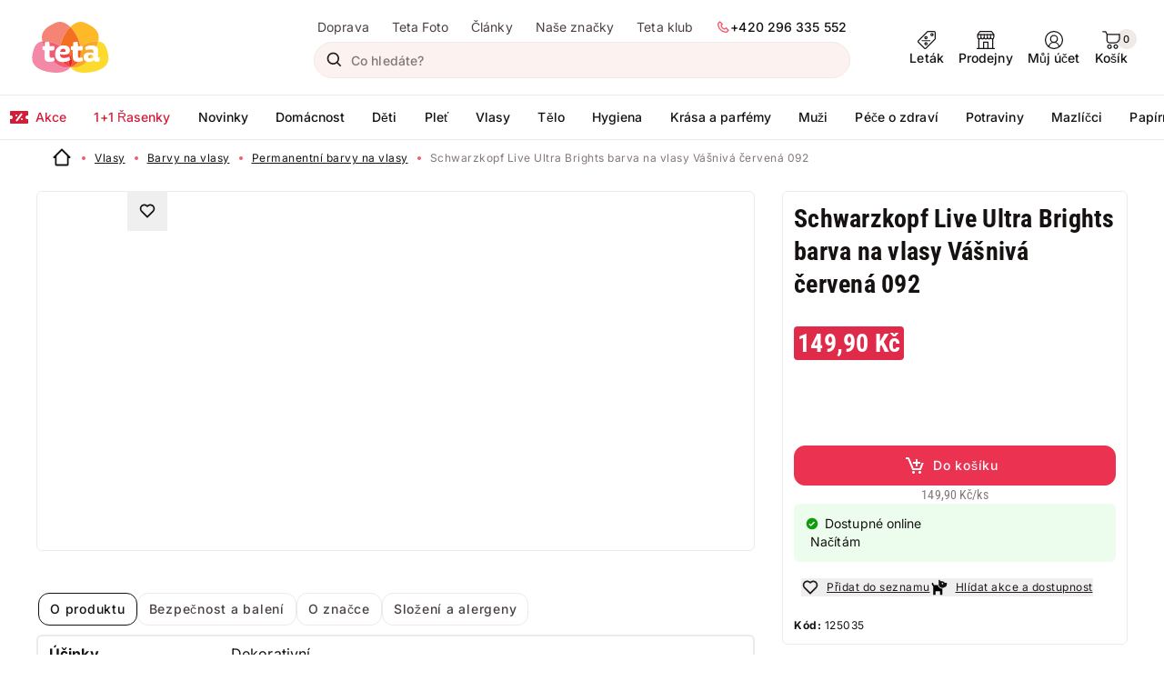

--- FILE ---
content_type: text/html;charset=utf-8
request_url: https://www.tetadrogerie.cz/eshop/katalog/live-92-pillar-box-red
body_size: 95527
content:
<!DOCTYPE html><html  lang="cs-CZ"><head><meta charset="utf-8">
<meta name="viewport" content="width=device-width, initial-scale=1.0">
<title>Schwarzkopf Live Ultra Brights barva na vlasy Vášnivá červená 092 | Teta drogerie</title>
<script src="https://yottlyscript.com/script.js?tp=7301" async defer fetchpriority="low"></script>
<style>*,::backdrop,:after,:before{--tw-border-spacing-x:0;--tw-border-spacing-y:0;--tw-translate-x:0;--tw-translate-y:0;--tw-rotate:0;--tw-skew-x:0;--tw-skew-y:0;--tw-scale-x:1;--tw-scale-y:1;--tw-pan-x: ;--tw-pan-y: ;--tw-pinch-zoom: ;--tw-scroll-snap-strictness:proximity;--tw-gradient-from-position: ;--tw-gradient-via-position: ;--tw-gradient-to-position: ;--tw-ordinal: ;--tw-slashed-zero: ;--tw-numeric-figure: ;--tw-numeric-spacing: ;--tw-numeric-fraction: ;--tw-ring-inset: ;--tw-ring-offset-width:0px;--tw-ring-offset-color:#fff;--tw-ring-color:#3b82f680;--tw-ring-offset-shadow:0 0 #0000;--tw-ring-shadow:0 0 #0000;--tw-shadow:0 0 #0000;--tw-shadow-colored:0 0 #0000;--tw-blur: ;--tw-brightness: ;--tw-contrast: ;--tw-grayscale: ;--tw-hue-rotate: ;--tw-invert: ;--tw-saturate: ;--tw-sepia: ;--tw-drop-shadow: ;--tw-backdrop-blur: ;--tw-backdrop-brightness: ;--tw-backdrop-contrast: ;--tw-backdrop-grayscale: ;--tw-backdrop-hue-rotate: ;--tw-backdrop-invert: ;--tw-backdrop-opacity: ;--tw-backdrop-saturate: ;--tw-backdrop-sepia: ;--tw-contain-size: ;--tw-contain-layout: ;--tw-contain-paint: ;--tw-contain-style: }/*! tailwindcss v3.4.17 | MIT License | https://tailwindcss.com*/*,:after,:before{border:0 solid #e5e7eb;box-sizing:border-box}:after,:before{--tw-content:""}:host,html{line-height:1.5;-webkit-text-size-adjust:100%;font-family:ui-sans-serif,system-ui,sans-serif,Apple Color Emoji,Segoe UI Emoji,Segoe UI Symbol,Noto Color Emoji;font-feature-settings:normal;font-variation-settings:normal;tab-size:4;-webkit-tap-highlight-color:transparent}body{line-height:inherit;margin:0}hr{border-top-width:1px;color:inherit;height:0}abbr:where([title]){-webkit-text-decoration:underline dotted;text-decoration:underline dotted}h1,h2,h3,h4,h5,h6{font-size:inherit;font-weight:inherit}a{color:inherit;text-decoration:inherit}b,strong{font-weight:bolder}code,kbd,pre,samp{font-family:ui-monospace,SFMono-Regular,Menlo,Monaco,Consolas,Liberation Mono,Courier New,monospace;font-feature-settings:normal;font-size:1em;font-variation-settings:normal}small{font-size:80%}sub,sup{font-size:75%;line-height:0;position:relative;vertical-align:initial}sub{bottom:-.25em}sup{top:-.5em}table{border-collapse:collapse;border-color:inherit;text-indent:0}button,input,optgroup,select,textarea{color:inherit;font-family:inherit;font-feature-settings:inherit;font-size:100%;font-variation-settings:inherit;font-weight:inherit;letter-spacing:inherit;line-height:inherit;margin:0;padding:0}button,select{text-transform:none}button,input:where([type=button]),input:where([type=reset]),input:where([type=submit]){-webkit-appearance:button;background-color:initial;background-image:none}:-moz-focusring{outline:auto}:-moz-ui-invalid{box-shadow:none}progress{vertical-align:initial}::-webkit-inner-spin-button,::-webkit-outer-spin-button{height:auto}[type=search]{-webkit-appearance:textfield;outline-offset:-2px}::-webkit-search-decoration{-webkit-appearance:none}::-webkit-file-upload-button{-webkit-appearance:button;font:inherit}summary{display:list-item}blockquote,dd,dl,figure,h1,h2,h3,h4,h5,h6,hr,p,pre{margin:0}fieldset{margin:0}fieldset,legend{padding:0}menu,ol,ul{list-style:none;margin:0;padding:0}dialog{padding:0}textarea{resize:vertical}input::placeholder,textarea::placeholder{color:#9ca3af;opacity:1}[role=button],button{cursor:pointer}:disabled{cursor:default}audio,canvas,embed,iframe,img,object,svg,video{display:block;vertical-align:middle}img,video{height:auto;max-width:100%}[hidden]:where(:not([hidden=until-found])){display:none}.t-font-bold{font-weight:700}</style>
<style>@font-face{font-display:swap;font-family:Inter;font-style:normal;font-weight:400;src:url(/fonts/inter-v20-latin-regular.woff2) format("woff2")}@font-face{font-display:swap;font-family:Inter;font-style:normal;font-weight:500;src:url(/fonts/inter-v20-latin-500.woff2) format("woff2")}@font-face{font-display:swap;font-family:Inter;font-style:normal;font-weight:700;src:url(/fonts/inter-v20-latin-700.woff2) format("woff2")}@font-face{font-display:swap;font-family:RobotoCondensed;font-style:normal;font-weight:400;src:url(/fonts/roboto-condensed-v31-latin_latin-ext-regular.woff2) format("woff2")}@font-face{font-display:swap;font-family:RobotoCondensed;font-style:normal;font-weight:500;src:url(/fonts/roboto-condensed-v31-latin_latin-ext-500.woff2) format("woff2")}@font-face{font-display:swap;font-family:RobotoCondensed;font-style:normal;font-weight:700;src:url(/fonts/roboto-condensed-v31-latin_latin-ext-700.woff2) format("woff2")}</style>
<style>.dp__theme_light{--dp-primary-color:#fff;--dp-primary-text-color:#161212;--dp-icon-color:#161212}:root{--swiper-pagination-bullet-opacity:1;--swiper-pagination-bullet-inactive-opacity:1;--swiper-pagination-bullet-inactive-color:transparent;--swiper-pagination-color:transparent;--swiper-pagination-bullet-horizontal-gap:10px;--swiper-pagination-bottom:0;--swiper-pagination-bullet-border-radius:0;--dp-font-family:$font-inter;--dp-border-radius:6px;--dp-cell-border-radius:12px;--dp-font-size:14px;--dp-secondary-color:#847777}html{scrollbar-gutter:stable}body{color:#161212;font-family:Inter,arial,helvetica;letter-spacing:.25px;text-underline-offset:4px}body.js-no-scroll{overflow-y:hidden}@media only screen and (max-width:1025px){body.js-no-scroll-mobile{height:100vh;inset:0;overflow-y:hidden;position:fixed}}a{color:#161212;text-decoration:underline}a:hover{text-decoration:none}h1{font-family:RobotoCondensed,sans-serif;font-size:1.875rem;font-weight:700;line-height:2.375rem;margin:0}@media only screen and (min-width:1025px){h1{font-size:2.8125rem;line-height:3.25rem}}.t-h2,h2{font-family:RobotoCondensed,sans-serif;font-size:1.375rem;font-weight:700;line-height:1.75rem}@media only screen and (min-width:1025px){.t-h2,h2{font-size:1.75rem;line-height:2.25rem;margin:0}}.t-h3,h3{font-family:RobotoCondensed,sans-serif;font-size:1.5rem;font-weight:700;line-height:2rem}@media only screen and (min-width:1025px){.t-h3,h3{font-size:1.75rem;line-height:2.25rem}}.t-h4,h4{font-family:RobotoCondensed,sans-serif;font-size:1.375rem;font-weight:700;line-height:1.75rem}@media only screen and (min-width:1025px){.t-h4,h4{font-size:1.75rem;line-height:2.25rem}}h5{font-family:RobotoCondensed,sans-serif;font-size:18px;font-weight:700;letter-spacing:.5px;line-height:24px}@media only screen and (min-width:1025px){h5{font-size:20px;letter-spacing:.4px;line-height:26px}}.t-h6,h6{font-family:RobotoCondensed,sans-serif;font-size:20px;font-weight:700;line-height:28px}p{font-size:1rem;letter-spacing:.1px;line-height:1.375rem}strong{font-weight:700}.t--bold{font-weight:700!important}.t--regular{font-weight:400!important}.t-subtitle--l{font-size:1rem;letter-spacing:.1px;line-height:1.375rem}.t-subtitle--m{font-size:.875rem;letter-spacing:.1px;line-height:1.25rem}.t-body--l{font-size:1rem;letter-spacing:.5px;line-height:1.625rem}.t-body--m{font-size:.875rem;letter-spacing:.25px;line-height:1.375rem}.t-body--s{font-size:.75rem;letter-spacing:.4px;line-height:1.125rem}.t-button{font-size:.875rem;font-weight:500;letter-spacing:.75px;line-height:1.25rem}.t-label--m-to-l{font-size:.75rem;letter-spacing:.5px;line-height:1rem}@media only screen and (min-width:1025px){.t-label--m-to-l{font-size:.875rem;letter-spacing:.1px;line-height:1.25rem}}.t-label--l{font-size:.875rem;letter-spacing:.1px;line-height:1.25rem}.t-label--m{font-size:.75rem}.t-label--m,.t-label--s{letter-spacing:.5px;line-height:1rem}.t-label--s{font-size:.6875rem}.t-price--s{font-size:.875rem;letter-spacing:.1px}.t-price--m,.t-price--s{font-family:RobotoCondensed,sans-serif;font-weight:700;line-height:1.25rem}.t-price--m{font-size:1rem}.t-price--l{font-family:RobotoCondensed,sans-serif;font-size:1.25rem;line-height:1.75rem}@media only screen and (min-width:1025px){.t-desktop-subtitle--l{font-size:1rem;letter-spacing:.1px;line-height:1.375rem}.t-desktop-subtitle--m{font-size:.875rem;letter-spacing:.1px;line-height:1.25rem}.t-desktop-body--l{font-size:1rem;letter-spacing:.5px;line-height:1.625rem}.t-desktop-body--m{font-size:.875rem;letter-spacing:.25px;line-height:1.375rem}.t-desktop-body--s{font-size:.75rem;letter-spacing:.4px;line-height:1.125rem}.t-desktop-label--l{font-size:.875rem;letter-spacing:.1px;line-height:1.25rem}.t-desktop-label--m{font-size:.75rem;letter-spacing:.5px;line-height:1rem}.t-desktop-label--s{font-size:.6875rem;letter-spacing:.5px;line-height:1rem}.t-desktop-price--m{font-family:RobotoCondensed,sans-serif;font-size:1rem;font-weight:700;line-height:1.25rem}.t-desktop-price--l{font-family:RobotoCondensed,sans-serif;font-size:1.25rem;line-height:1.75rem}}.f--inter{font-family:Inter,arial,helvetica}.color-black-100{color:#4a4142}.color-black-300{color:#221b1c}.color-black-500{color:#161212}.color-green-500{color:#129a12}.color-red-500{color:#d21e39}.color-teta-500{color:#8e205d}.text-center{text-align:center}.scrollbar-hidden{-ms-overflow-style:none;scrollbar-width:none}.scrollbar-hidden::-webkit-scrollbar{display:none}@media only screen and (max-width:1025px){.mobile-hidden{display:none!important}}@media only screen and (min-width:1025px){.desktop-hidden{display:none!important}}.gwt-SuggestBoxPopup{border:1px solid #efe9e8!important;border-radius:12px!important;overflow:hidden!important}.gwt-SuggestBoxPopup td.item{color:#221b1c;font-size:14px;line-height:24px;padding:6px}@media only screen and (min-width:1025px){.gwt-SuggestBoxPopup td.item{line-height:32px;padding:8px}}.gwt-SuggestBoxPopup td.item.item-selected{background-color:#fcf2ef;color:#161212}</style>
<style>.dp__theme_light{--dp-primary-color:#fff;--dp-primary-text-color:#161212;--dp-icon-color:#161212}:root{--swiper-pagination-bullet-opacity:1;--swiper-pagination-bullet-inactive-opacity:1;--swiper-pagination-bullet-inactive-color:transparent;--swiper-pagination-color:transparent;--swiper-pagination-bullet-horizontal-gap:10px;--swiper-pagination-bottom:0;--swiper-pagination-bullet-border-radius:0;--dp-font-family:$font-inter;--dp-border-radius:6px;--dp-cell-border-radius:12px;--dp-font-size:14px;--dp-secondary-color:#847777}.formkit-outer[data-type=checkbox]:not([data-multiple=true]) input[type=checkbox],.formkit-outer[data-type=checkbox][data-multiple=true] .formkit-option input[type=checkbox]{cursor:pointer;flex:0;left:0;opacity:0;position:absolute;top:0}.formkit-outer[data-type=checkbox]:not([data-multiple=true]) .formkit-inner:after,.formkit-outer[data-type=checkbox][data-multiple=true] .formkit-option .formkit-inner:after{background:#fff;border:1px solid #e0d8d6;border-radius:6px;content:"";cursor:pointer;font-weight:700;height:20px;left:0;position:absolute;top:50%;transform:translateY(-50%);visibility:visible;width:20px}.formkit-outer[data-type=checkbox]:not([data-multiple=true]) :has(input:checked) .formkit-inner:after,.formkit-outer[data-type=checkbox][data-multiple=true] .formkit-option :has(input:checked) .formkit-inner:after{background:#221b1c url(/img/form/check_mark.svg) 50% 50% no-repeat;border-color:#fff}.formkit-outer[data-type=checkbox]:not([data-multiple=true]) .formkit-wrapper[data-checked=true] .formkit-inner:after,.formkit-outer[data-type=checkbox][data-multiple=true] .formkit-option .formkit-wrapper[data-checked=true] .formkit-inner:after{background:#221b1c url(/img/form/check_mark.svg) 50% 50% no-repeat;border-color:#fff}.formkit-outer[data-type=checkbox]:not([data-multiple=true]) :has(input:checked:disabled) .formkit-inner:after,.formkit-outer[data-type=checkbox][data-multiple=true] .formkit-option :has(input:checked:disabled) .formkit-inner:after{background-color:#e0d8d6;border-color:#efe9e8}.formkit-outer[data-type=checkbox]:not([data-multiple=true]) :has(input:focus) .formkit-inner:after,.formkit-outer[data-type=checkbox][data-multiple=true] .formkit-option :has(input:focus) .formkit-inner:after{border-color:#fff;box-shadow:0 0 0 2px #ff89ae7a}input,select,textarea{border:1px solid #efe9e8}input:not([type=checkbox],[type=radio]),select:not([type=checkbox],[type=radio]),textarea:not([type=checkbox],[type=radio]){border-radius:100px;display:block;height:44px;padding:9px 18px;width:100%}input.only-placeholder::-moz-placeholder,input::-moz-placeholder,select.only-placeholder::-moz-placeholder,select::-moz-placeholder,textarea.only-placeholder::-moz-placeholder,textarea::-moz-placeholder{color:#847777;font-size:.875rem;font-weight:500;letter-spacing:.1px;line-height:20px;overflow:hidden;text-overflow:ellipsis}input.only-placeholder::placeholder,input::placeholder,select.only-placeholder::placeholder,select::placeholder,textarea.only-placeholder::placeholder,textarea::placeholder{color:#847777;font-size:.875rem;font-weight:500;letter-spacing:.1px;line-height:20px;overflow:hidden;text-overflow:ellipsis}input.only-placeholder::-moz-placeholder,select.only-placeholder::-moz-placeholder,textarea.only-placeholder::-moz-placeholder{opacity:1!important}input.only-placeholder::placeholder,select.only-placeholder::placeholder,textarea.only-placeholder::placeholder{opacity:1!important}input:active,input:focus,select:active,select:focus,textarea:active,textarea:focus{box-shadow:0 0 0 2px #f05b73}input:focus-visible,select:focus-visible,textarea:focus-visible{box-shadow:0 0 0 2px #f05b73;outline:none}.formkit-inner:has(input:disabled):after{cursor:not-allowed!important}.formkit-inner:has(input:disabled)+.formkit-label{opacity:.7}select.formkit-input[data-placeholder=true]{background-color:transparent;color:#847777!important}textarea{border:unset;border-radius:22px;height:50px;margin-bottom:0;outline:unset;padding:20.5px 52px 5.5px 20px;width:100%}textarea:focus{outline:2px solid #edfded}.formkit-outer{padding-bottom:6px;position:relative;width:100%}@media only screen and (min-width:1025px){.formkit-outer{padding-bottom:12px}}.formkit-outer[data-type=radio]{padding:0}.formkit-outer .formkit-wrapper{position:relative}.formkit-outer input[type=email],.formkit-outer input[type=password],.formkit-outer input[type=tel],.formkit-outer input[type=text]{color:#161212}.formkit-outer input[type=email]:active,.formkit-outer input[type=email]:focus,.formkit-outer input[type=password]:active,.formkit-outer input[type=password]:focus,.formkit-outer input[type=tel]:active,.formkit-outer input[type=tel]:focus,.formkit-outer input[type=text]:active,.formkit-outer input[type=text]:focus{box-shadow:0 0 0 2px #f05b737a}.formkit-outer[data-prefix-icon=true] input{padding-left:40px}.formkit-outer[data-type=checkbox] .formkit-label{color:#221b1c;display:inline-block;font-size:.875rem;letter-spacing:.25px;line-height:1.375rem;margin-left:28px}.formkit-outer[data-type=checkbox] a{font-weight:500}.formkit-outer[data-type=radio] .formkit-legend{font-size:.75rem;font-weight:700;letter-spacing:.5px;line-height:1rem;margin-bottom:6px}.formkit-outer[data-type=radio] .formkit-option{border:1px solid #efe9e8;border-radius:12px;display:block;height:44px;margin-bottom:6px;padding:9px 16px;position:relative;width:100%}.formkit-outer[data-type=radio] .formkit-option .formkit-wrapper:hover,.formkit-outer[data-type=radio] .formkit-option .formkit-wrapper[data-checked=true]{cursor:pointer}.formkit-outer[data-type=radio] .formkit-option .formkit-wrapper:hover .formkit-inner,.formkit-outer[data-type=radio] .formkit-option .formkit-wrapper[data-checked=true] .formkit-inner{background-color:#221b1c;border:1px solid #fff}.formkit-outer[data-type=radio] .formkit-option .formkit-input{cursor:pointer;height:0;opacity:0;position:absolute;width:auto;width:0}.formkit-outer[data-type=radio] .formkit-option .formkit-inner{border:1px solid #e0d8d6;border-radius:50%;height:20px;left:10px;position:absolute;top:50%;transform:translateY(-50%);transition:.3s ease-in-out;width:20px}.formkit-outer[data-type=radio] .formkit-option .formkit-inner:before{background-color:#fff;border-radius:50%;content:"";height:10px;left:50%;position:absolute;top:50%;transform:translate(-50%,-50%);width:10px}.formkit-outer[data-type=radio] .formkit-option .formkit-inner:has(.formkit-input:focus){box-shadow:0 0 0 2px #ff89ae7a}.formkit-outer[data-type=radio] .formkit-option .formkit-label{font-size:.875rem;font-weight:700;letter-spacing:.1px;line-height:1.25rem;margin-left:22px}.formkit-outer .formkit-help{background:url(/img/icon_info_circle_green.svg) 0 0 no-repeat;color:#0a5c0a;font-size:.6875rem;font-weight:500;letter-spacing:.5px;line-height:1rem;margin-top:2px;padding-left:21px;white-space:break-spaces}.formkit-outer--checkbox-top .formkit-wrapper{position:static}.formkit-outer--checkbox-top .formkit-wrapper .formkit-inner:after{top:2px!important;transform:none!important}.formkit-prefix-icon,.formkit-suffix-icon{position:absolute;top:50%;transform:translateY(-50%)}.formkit-prefix-icon svg,.formkit-suffix-icon svg{height:20px;width:20px}.formkit-prefix-icon svg path,.formkit-suffix-icon svg path{fill:#221b1c}.formkit-prefix-icon{left:12px}.formkit-suffix-icon{right:12px}[data-invalid][data-empty] .formkit-suffix-icon{right:20px}[data-invalid] .formkit-messages .formkit-message{background:url(/img/icon_error_circle_red.svg) 0 50% no-repeat;color:#d21e39;font-size:.6875rem;font-weight:500;letter-spacing:.5px;line-height:1rem;padding-left:21px}.formkit-options .formkit-wrapper{position:relative}.form--invalid .formkit-outer:not([data-empty]) .formkit-input,[data-invalid]:not([data-empty],[data-type=checkbox]) .formkit-input{border:2px solid #e32240;color:#d21e39}.form--invalid .formkit-outer:not([data-empty]) .formkit-label,[data-invalid]:not([data-empty],[data-type=checkbox]) .formkit-label{color:#f05b73!important}[data-type=checkbox][data-invalid]:not([data-empty]) .formkit-inner:after{background:unset}[data-complete] textarea.formkit-input,[data-invalid]:not([data-empty]) textarea.formkit-input{border-radius:22px}[data-complete][data-type=checkbox] .formkit-inner:after{background:unset}[data-invalid][data-empty][data-type=checkbox] .formkit-inner:after{content:""}.formkit-outer[data-floating-label=true] .formkit-label.label-custom{background:transparent;bottom:unset;color:#847777;font-size:.875rem;font-weight:500;left:20px!important;letter-spacing:.1px;line-height:1.25rem;margin:0;opacity:1;padding:0;pointer-events:none;position:absolute;top:50%;transform:translateY(-50%);z-index:2}.formkit-outer[data-prefix-icon=true][data-floating-label=true] .formkit-label.label-custom{left:40px!important}[data-floating-label=true] input:is(:-webkit-autofill)~.formkit-label.label-custom{color:#161212;font-size:.6875rem;font-weight:500;letter-spacing:.5px;line-height:1rem;top:8px}[data-floating-label=true] input:focus~.formkit-label.label-custom,[data-floating-label=true] input:is(:-webkit-autofill,:autofill)~.formkit-label.label-custom,[data-floating-label=true] textarea:focus~.formkit-label.label-custom,[data-floating-label=true]:not([data-empty=true]) .formkit-label.label-custom,[data-floating-label=true][data-expanded=true] .formkit-label.label-custom{color:#161212;font-size:.6875rem;font-weight:500;letter-spacing:.5px;line-height:1rem;top:8px}[data-floating-label=true] input:focus,[data-floating-label=true]:not([data-empty=true]) input{padding-top:18px}[data-floating-label=true][data-type=textarea] .label-custom{top:24px}.formkit-form>.formkit-messages{display:none}.formkit-form button[type=submit],.formkit-form input[type=submit]{margin-top:6px}.formkit-input{font-size:1rem;font-style:normal;font-weight:500;letter-spacing:.1px;line-height:1.25rem}@media only screen and (min-width:1025px){.formkit-input{font-size:.875rem}}.o-fancy-checkbox .formkit-option{align-items:center;background:#fff;border:1px solid #efe9e8;border-radius:12px;cursor:pointer;display:flex;gap:12px;margin-bottom:4px;min-height:44px;padding:4px 16px 4px 12px}.o-fancy-checkbox .formkit-option *{cursor:pointer}.o-fancy-checkbox .formkit-option:hover{box-shadow:0 0 0 2px #ec325157}.o-fancy-checkbox .formkit-option:has([data-checked=true]){border-color:#161212}.o-fancy-checkbox .formkit-option .formkit-wrapper{align-items:center;display:flex;flex-grow:1}.o-fancy-checkbox .formkit-option .formkit-wrapper .formkit-inner:after{top:10px}.o-fancy-checkbox .formkit-option .formkit-wrapper span:nth-of-type(2){margin-left:32px}.o-fancy-checkbox .formkit-option .formkit-wrapper span:last-of-type:not(.c-alert__message){margin-left:auto}.o-fancy-checkbox__content{align-items:center;display:grid;gap:12px;grid-template-columns:1fr 100px;margin-left:32px;padding:4px 0;width:100%}.o-fancy-checkbox__content span{display:block}.formkit__form-of-address.formkit-outer[data-empty=true] .label-salutation{display:none}.formkit__form-of-address.formkit-outer[data-complete=true] .formkit-label.label-salutation{background:transparent;display:initial;font-size:.6875rem;font-weight:500;left:23px!important;letter-spacing:.5px;line-height:1rem;margin:0;opacity:1;padding:0;pointer-events:none;position:absolute;top:8px;transform:translateY(-50%);z-index:2}.formkit__form-of-address.formkit-outer[data-complete=true] .formkit-input{padding-top:16px}</style>
<style>.dp__theme_light{--dp-primary-color:#fff;--dp-primary-text-color:#161212;--dp-icon-color:#161212}:root{--swiper-pagination-bullet-opacity:1;--swiper-pagination-bullet-inactive-opacity:1;--swiper-pagination-bullet-inactive-color:transparent;--swiper-pagination-color:transparent;--swiper-pagination-bullet-horizontal-gap:10px;--swiper-pagination-bottom:0;--swiper-pagination-bullet-border-radius:0;--dp-font-family:$font-inter;--dp-border-radius:6px;--dp-cell-border-radius:12px;--dp-font-size:14px;--dp-secondary-color:#847777}swiper-container::part(pagination){align-items:center;bottom:0;display:flex;justify-content:center;top:unset}.swiper-button-next,.swiper-button-prev{cursor:pointer;display:flex;position:absolute}.swiper-button-next,.swiper-button-prev,swiper-container::part(button-next),swiper-container::part(button-prev){border-radius:5rem;height:36px;top:50%;width:36px}@media only screen and (min-width:1025px){.swiper-button-next,.swiper-button-prev,swiper-container::part(button-next),swiper-container::part(button-prev){height:44px;width:44px}}.swiper-button-next.swiper-button-disabled,.swiper-button-prev.swiper-button-disabled,swiper-container::part(button-next) .swiper-button-disabled,swiper-container::part(button-prev) .swiper-button-disabled{cursor:not-allowed;pointer-events:auto}.swiper-button-next.swiper-button-disabled:after,.swiper-button-prev.swiper-button-disabled:after,swiper-container::part(button-next) .swiper-button-disabled:after,swiper-container::part(button-prev) .swiper-button-disabled:after{display:none}.swiper-button-next:after,.swiper-button-prev:after,swiper-container::part(button-next):after,swiper-container::part(button-prev):after{background:url(/img/chevron_right_pink.svg) 50% 50% no-repeat,#fff;background-size:32px 32px;border:2px solid #f9dce4;border-radius:50%;content:"";flex-shrink:0;height:44px;width:44px}@media only screen and (min-width:1025px){.swiper-button-next:after,.swiper-button-prev:after,swiper-container::part(button-next):after,swiper-container::part(button-prev):after{height:44px;width:44px}}.swiper-button-next:active:after,.swiper-button-next:focus-visible:after,.swiper-button-next:focus:after,.swiper-button-next:hover:after,.swiper-button-prev:active:after,.swiper-button-prev:focus-visible:after,.swiper-button-prev:focus:after,.swiper-button-prev:hover:after,swiper-container::part(button-next):active:after,swiper-container::part(button-next):focus-visible:after,swiper-container::part(button-next):focus:after,swiper-container::part(button-next):hover:after,swiper-container::part(button-prev):active:after,swiper-container::part(button-prev):focus-visible:after,swiper-container::part(button-prev):focus:after,swiper-container::part(button-prev):hover:after{background-color:#f05b73;background-image:url(/img/chevron_right_white.svg)}.swiper-button-next.swiper-button-disabled,.swiper-button-prev.swiper-button-disabled,swiper-container::part(button-next) .swiper-button-disabled,swiper-container::part(button-prev) .swiper-button-disabled{cursor:default;opacity:0;pointer-events:none}.swiper-button-prev,swiper-container::part(button-prev){left:10px}.swiper-button-prev:after,swiper-container::part(button-prev):after{transform:rotate(180deg)}.swiper-button-next,swiper-container::part(button-next){right:10px}swiper-container::part(bullet),swiper-container::part(bullet-active){align-items:center;display:flex;height:44px;justify-content:center;margin:0!important;position:relative;width:44px}@media only screen and (min-width:1025px){swiper-container::part(bullet),swiper-container::part(bullet-active){height:30px;width:30px}}swiper-container::part(bullet):before,swiper-container::part(bullet-active):before{background:#fcf2ef;border-radius:50%;content:"";height:10px;left:50%;position:absolute;top:50%;transform:translate(-50%,-50%);width:10px}swiper-container::part(bullet-active):before{background:#f05b73}swiper-slide::part(preloader){display:none}@media only screen and (min-width:1025px){.swiper-slide:last-of-type{margin-right:0!important}}</style>
<style>.dp__theme_light{--dp-primary-color:#fff;--dp-primary-text-color:#161212;--dp-icon-color:#161212}:root{--swiper-pagination-bullet-opacity:1;--swiper-pagination-bullet-inactive-opacity:1;--swiper-pagination-bullet-inactive-color:transparent;--swiper-pagination-color:transparent;--swiper-pagination-bullet-horizontal-gap:10px;--swiper-pagination-bottom:0;--swiper-pagination-bullet-border-radius:0;--dp-font-family:$font-inter;--dp-border-radius:6px;--dp-cell-border-radius:12px;--dp-font-size:14px;--dp-secondary-color:#847777}@media only screen and (max-width:1025px){.Toastify .Toastify__toast-container{margin:0 4px;top:60px}}@media only screen and (max-width:480px){.Toastify .Toastify__toast-container{width:calc(100% - 8px)}}.Toastify .Toastify__toast{border-radius:8px;padding:8px}.Toastify .Toastify__toast .Toastify__toast-body{font-size:.875rem;font-weight:700;letter-spacing:.1px;line-height:1.25rem;padding:0;white-space:normal}.Toastify .Toastify__toast .Toastify__toast-body .link,.Toastify .Toastify__toast .Toastify__toast-body a{background:#161212;border-radius:12px;color:#fff;display:inline-block;font-size:.875rem;font-weight:500;height:32px;letter-spacing:.75px;line-height:1.25rem;padding:6px 16px;text-align:center;text-decoration:none}.Toastify .Toastify__toast .Toastify__close-button{align-items:center;display:flex;height:36px;justify-content:center;opacity:1;width:36px}.Toastify .Toastify__toast--success{background-color:#129a12;color:#fff}.Toastify .Toastify__toast--success .Toastify__close-button svg,.Toastify .Toastify__toast--success .Toastify__toast-icon svg{fill:#fff}.Toastify .Toastify__toast--info{background-color:#fcf2ef;color:#161212}.Toastify .Toastify__toast--info .Toastify__close-button svg,.Toastify .Toastify__toast--info .Toastify__toast-icon svg{fill:#161212}.Toastify .Toastify__toast--warning{background-color:#ff8841;color:#fff}.Toastify .Toastify__toast--warning .Toastify__close-button svg,.Toastify .Toastify__toast--warning .Toastify__toast-icon svg{fill:#fff}.Toastify .Toastify__toast--error{background-color:#d21e39;color:#fff}.Toastify .Toastify__toast--error .Toastify__close-button svg,.Toastify .Toastify__toast--error .Toastify__toast-icon svg{fill:#fff}</style>
<style>.dp__theme_light{--dp-primary-color:#fff;--dp-primary-text-color:#161212;--dp-icon-color:#161212}:root{--swiper-pagination-bullet-opacity:1;--swiper-pagination-bullet-inactive-opacity:1;--swiper-pagination-bullet-inactive-color:transparent;--swiper-pagination-color:transparent;--swiper-pagination-bullet-horizontal-gap:10px;--swiper-pagination-bottom:0;--swiper-pagination-bullet-border-radius:0;--dp-font-family:$font-inter;--dp-border-radius:6px;--dp-cell-border-radius:12px;--dp-font-size:14px;--dp-secondary-color:#847777}.o-outer-container,.o-outer-container--mobile{max-width:100%!important}@media only screen and (min-width:1025px){.o-outer-container--mobile{max-width:calc(100% - 32px)!important}}.o-container{margin:0 auto;max-width:calc(100% - 32px);position:relative;width:1200px}.o-container--article,.o-container--cart{width:790px!important}.o-formkit-checkbox--bordered input:checked+.formkit-decorator{border-color:#ff8841}.o-formkit-checkbox--bordered .formkit-decorator{border:1px solid #f0ecec}.o-badge{align-items:center;background-color:#fceef2;border-radius:6px;color:#9d1b40;display:flex;font-size:12px;gap:2px;justify-content:center;letter-spacing:.5px;line-height:16px;padding:1px 4px}.o-scrollable-tabs-container{overflow-x:scroll;-ms-overflow-style:none;scrollbar-width:none}.o-scrollable-tabs-container::-webkit-scrollbar{display:none}.o-scrollable-tabs-container>div{width:-moz-max-content;width:max-content}@media only screen and (max-width:1025px){nav .o-mobile-menu__item{align-items:center;border-bottom:1px solid #efe9e8;display:flex;font-size:16px;font-weight:400;height:44px;letter-spacing:.1px;line-height:22px;padding:2px 2px 2px 16px!important;text-decoration:none;width:100%}nav .o-mobile-menu__item span{display:-webkit-box;text-overflow:ellipsis;-webkit-box-orient:vertical;-webkit-line-clamp:1;overflow:hidden}}nav .o-mobile-menu__parent{align-items:center;border-bottom:2px solid #efe9e8;display:flex;font-family:RobotoCondensed,sans-serif;font-size:20px;font-weight:700;height:44px;line-height:28px;padding-right:16px}nav .o-mobile-menu__parent i{margin:10px}@media only screen and (min-width:1025px){nav .o-mobile-menu__parent{display:none}}nav .o-mobile-menu__parent span{display:-webkit-box;text-overflow:ellipsis;-webkit-box-orient:vertical;-webkit-line-clamp:1;overflow:hidden}@media only screen and (min-width:1025px){.o-scrollbar ::-webkit-scrollbar{width:8px}.o-scrollbar ::-webkit-scrollbar-track{background:#fcf2ef;border-radius:100px}.o-scrollbar ::-webkit-scrollbar-thumb{background:#e0d8d6;border-radius:100px}}</style>
<style>:root{--toastify-color-light:#fff;--toastify-color-dark:#121212;--toastify-color-info:#3498db;--toastify-color-success:#07bc0c;--toastify-color-warning:#f1c40f;--toastify-color-error:#e74c3c;--toastify-color-transparent:#ffffffb3;--toastify-icon-color-info:var(--toastify-color-info);--toastify-icon-color-success:var(--toastify-color-success);--toastify-icon-color-warning:var(--toastify-color-warning);--toastify-icon-color-error:var(--toastify-color-error);--toastify-toast-width:320px;--toastify-toast-background:#fff;--toastify-toast-min-height:64px;--toastify-toast-max-height:800px;--toastify-font-family:sans-serif;--toastify-z-index:9999;--toastify-text-color-light:#757575;--toastify-text-color-dark:#fff;--toastify-text-color-info:#fff;--toastify-text-color-success:#fff;--toastify-text-color-warning:#fff;--toastify-text-color-error:#fff;--toastify-spinner-color:#616161;--toastify-spinner-color-empty-area:#e0e0e0;--toastify-color-progress-light:linear-gradient(90deg,#4cd964,#5ac8fa,#007aff,#34aadc,#5856d6,#ff2d55);--toastify-color-progress-dark:#bb86fc;--toastify-color-progress-info:var(--toastify-color-info);--toastify-color-progress-success:var(--toastify-color-success);--toastify-color-progress-warning:var(--toastify-color-warning);--toastify-color-progress-error:var(--toastify-color-error);--toastify-color-progress-colored:#ddd}.Toastify__toast-container{box-sizing:border-box;color:#fff;padding:4px;position:fixed;transform:translate3d(0,0,var(--toastify-z-index) px);width:var(--toastify-toast-width);z-index:var(--toastify-z-index)}.Toastify__toast-container--top-left{left:1em;top:1em}.Toastify__toast-container--top-center{left:50%;top:1em;transform:translate(-50%)}.Toastify__toast-container--top-right{right:1em;top:1em}.Toastify__toast-container--bottom-left{bottom:1em;left:1em}.Toastify__toast-container--bottom-center{bottom:1em;left:50%;transform:translate(-50%)}.Toastify__toast-container--bottom-right{bottom:1em;right:1em}@media only screen and (max-width:480px){.Toastify__toast-container{left:0;margin:0;padding:0;width:100vw}.Toastify__toast-container--top-center,.Toastify__toast-container--top-left,.Toastify__toast-container--top-right{top:0;transform:translate(0)}.Toastify__toast-container--bottom-center,.Toastify__toast-container--bottom-left,.Toastify__toast-container--bottom-right{bottom:0;transform:translate(0)}.Toastify__toast-container--rtl{left:auto;right:0}}.Toastify__toast{border-radius:4px;box-shadow:0 1px 10px #0000001a,0 2px 15px #0000000d;box-sizing:border-box;cursor:pointer;direction:ltr;display:flex;font-family:var(--toastify-font-family);justify-content:space-between;margin-bottom:1rem;max-height:var(--toastify-toast-max-height);min-height:var(--toastify-toast-min-height);overflow:hidden;padding:8px;position:relative;z-index:0}.Toastify__toast--rtl{direction:rtl}.Toastify__toast-body{align-items:center;display:flex;flex:1 1 auto;margin:auto 0;padding:6px;white-space:pre-wrap}.Toastify__toast-body>div:last-child{flex:1}.Toastify__toast-icon{display:flex;flex-shrink:0;margin-inline-end:10px;width:20px}.Toastify--animate{animation-duration:.7s;animation-fill-mode:both}.Toastify--animate-icon{animation-duration:.3s;animation-fill-mode:both}@media only screen and (max-width:480px){.Toastify__toast{border-radius:0;margin-bottom:0}}.Toastify__toast-theme--dark{background:var(--toastify-color-dark);color:var(--toastify-text-color-dark)}.Toastify__toast-theme--colored.Toastify__toast--default,.Toastify__toast-theme--light{background:var(--toastify-color-light);color:var(--toastify-text-color-light)}.Toastify__toast-theme--colored.Toastify__toast--info{background:var(--toastify-color-info);color:var(--toastify-text-color-info)}.Toastify__toast-theme--colored.Toastify__toast--success{background:var(--toastify-color-success);color:var(--toastify-text-color-success)}.Toastify__toast-theme--colored.Toastify__toast--warning{background:var(--toastify-color-warning);color:var(--toastify-text-color-warning)}.Toastify__toast-theme--colored.Toastify__toast--error{background:var(--toastify-color-error);color:var(--toastify-text-color-error)}.Toastify__progress-bar-theme--light{background:var(--toastify-color-progress-light)}.Toastify__progress-bar-theme--dark{background:var(--toastify-color-progress-dark)}.Toastify__progress-bar--info{background:var(--toastify-color-progress-info)}.Toastify__progress-bar--success{background:var(--toastify-color-progress-success)}.Toastify__progress-bar--warning{background:var(--toastify-color-progress-warning)}.Toastify__progress-bar--error{background:var(--toastify-color-progress-error)}.Toastify__progress-bar-theme--colored.Toastify__progress-bar--default{background:var(--toastify-color-progress-colored)}.Toastify__progress-bar-theme--colored.Toastify__progress-bar--error,.Toastify__progress-bar-theme--colored.Toastify__progress-bar--info,.Toastify__progress-bar-theme--colored.Toastify__progress-bar--success,.Toastify__progress-bar-theme--colored.Toastify__progress-bar--warning{background:var(--toastify-color-transparent)}.Toastify__close-button{align-self:flex-start;background:#0000;border:none;color:#fff;cursor:pointer;opacity:.7;outline:none;padding:0;transition:.3s ease}.Toastify__close-button--light{color:#000;opacity:.3}.Toastify__close-button>svg{fill:currentcolor;height:16px;width:14px}.Toastify__close-button:focus,.Toastify__close-button:hover{opacity:1}@keyframes Toastify__trackProgress{0%{transform:scaleX(1)}to{transform:scaleX(0)}}.Toastify__progress-bar{bottom:0;height:5px;left:0;opacity:.7;position:absolute;transform-origin:left;width:100%;z-index:var(--toastify-z-index)}.Toastify__progress-bar--animated{animation:Toastify__trackProgress linear 1 forwards}.Toastify__progress-bar--controlled{transition:transform .2s}.Toastify__progress-bar--rtl{left:auto;right:0;transform-origin:right}.Toastify__spinner{animation:Toastify__spin .65s linear infinite;border:2px solid;border-color:var(--toastify-spinner-color-empty-area);border-radius:100%;border-right-color:var(--toastify-spinner-color);box-sizing:border-box;height:20px;width:20px}@keyframes Toastify__bounceInRight{0%,60%,75%,90%,to{animation-timing-function:cubic-bezier(.215,.61,.355,1)}0%{opacity:0;transform:translate3d(3000px,0,0)}60%{opacity:1;transform:translate3d(-25px,0,0)}75%{transform:translate3d(10px,0,0)}90%{transform:translate3d(-5px,0,0)}to{transform:none}}@keyframes Toastify__bounceOutRight{20%{opacity:1;transform:translate3d(-20px,0,0)}to{opacity:0;transform:translate3d(2000px,0,0)}}@keyframes Toastify__bounceInLeft{0%,60%,75%,90%,to{animation-timing-function:cubic-bezier(.215,.61,.355,1)}0%{opacity:0;transform:translate3d(-3000px,0,0)}60%{opacity:1;transform:translate3d(25px,0,0)}75%{transform:translate3d(-10px,0,0)}90%{transform:translate3d(5px,0,0)}to{transform:none}}@keyframes Toastify__bounceOutLeft{20%{opacity:1;transform:translate3d(20px,0,0)}to{opacity:0;transform:translate3d(-2000px,0,0)}}@keyframes Toastify__bounceInUp{0%,60%,75%,90%,to{animation-timing-function:cubic-bezier(.215,.61,.355,1)}0%{opacity:0;transform:translate3d(0,3000px,0)}60%{opacity:1;transform:translate3d(0,-20px,0)}75%{transform:translate3d(0,10px,0)}90%{transform:translate3d(0,-5px,0)}to{transform:translateZ(0)}}@keyframes Toastify__bounceOutUp{20%{transform:translate3d(0,-10px,0)}40%,45%{opacity:1;transform:translate3d(0,20px,0)}to{opacity:0;transform:translate3d(0,-2000px,0)}}@keyframes Toastify__bounceInDown{0%,60%,75%,90%,to{animation-timing-function:cubic-bezier(.215,.61,.355,1)}0%{opacity:0;transform:translate3d(0,-3000px,0)}60%{opacity:1;transform:translate3d(0,25px,0)}75%{transform:translate3d(0,-10px,0)}90%{transform:translate3d(0,5px,0)}to{transform:none}}@keyframes Toastify__bounceOutDown{20%{transform:translate3d(0,10px,0)}40%,45%{opacity:1;transform:translate3d(0,-20px,0)}to{opacity:0;transform:translate3d(0,2000px,0)}}.Toastify__bounce-enter--bottom-left,.Toastify__bounce-enter--top-left{animation-name:Toastify__bounceInLeft}.Toastify__bounce-enter--bottom-right,.Toastify__bounce-enter--top-right{animation-name:Toastify__bounceInRight}.Toastify__bounce-enter--top-center{animation-name:Toastify__bounceInDown}.Toastify__bounce-enter--bottom-center{animation-name:Toastify__bounceInUp}.Toastify__bounce-exit--bottom-left,.Toastify__bounce-exit--top-left{animation-name:Toastify__bounceOutLeft}.Toastify__bounce-exit--bottom-right,.Toastify__bounce-exit--top-right{animation-name:Toastify__bounceOutRight}.Toastify__bounce-exit--top-center{animation-name:Toastify__bounceOutUp}.Toastify__bounce-exit--bottom-center{animation-name:Toastify__bounceOutDown}@keyframes Toastify__none{0%,60%,75%,90%,to{animation-duration:0;animation-timing-function:none}0%{opacity:1;transform:translateZ(0)}to{transform:translateZ(0)}}.Toastify__none-enter--bottom-center,.Toastify__none-enter--bottom-left,.Toastify__none-enter--bottom-right,.Toastify__none-enter--top-center,.Toastify__none-enter--top-left,.Toastify__none-enter--top-right{animation-name:Toastify__none}@keyframes Toastify__zoomIn{0%{opacity:0;transform:scale3d(.3,.3,.3)}50%{opacity:1}}@keyframes Toastify__zoomOut{0%{opacity:1}50%{opacity:0;transform:scale3d(.3,.3,.3)}to{opacity:0}}.Toastify__zoom-enter{animation-name:Toastify__zoomIn}.Toastify__zoom-exit{animation-name:Toastify__zoomOut}@keyframes Toastify__flipIn{0%{animation-timing-function:ease-in;opacity:0;transform:perspective(400px) rotateX(90deg)}40%{animation-timing-function:ease-in;transform:perspective(400px) rotateX(-20deg)}60%{opacity:1;transform:perspective(400px) rotateX(10deg)}80%{transform:perspective(400px) rotateX(-5deg)}to{transform:perspective(400px)}}@keyframes Toastify__flipOut{0%{transform:perspective(400px)}30%{opacity:1;transform:perspective(400px) rotateX(-20deg)}to{opacity:0;transform:perspective(400px) rotateX(90deg)}}.Toastify__flip-enter{animation-name:Toastify__flipIn}.Toastify__flip-exit{animation-name:Toastify__flipOut}@keyframes Toastify__slideInRight{0%{transform:translate3d(110%,0,0);visibility:visible}to{transform:translateZ(0)}}@keyframes Toastify__slideInLeft{0%{transform:translate3d(-110%,0,0);visibility:visible}to{transform:translateZ(0)}}@keyframes Toastify__slideInUp{0%{transform:translate3d(0,110%,0);visibility:visible}to{transform:translateZ(0)}}@keyframes Toastify__slideInDown{0%{transform:translate3d(0,-110%,0);visibility:visible}to{transform:translateZ(0)}}@keyframes Toastify__slideOutRight{0%{transform:translateZ(0)}to{transform:translate3d(110%,0,0);visibility:hidden}}@keyframes Toastify__slideOutLeft{0%{transform:translateZ(0)}to{transform:translate3d(-110%,0,0);visibility:hidden}}@keyframes Toastify__slideOutDown{0%{transform:translateZ(0)}to{transform:translate3d(0,500px,0);visibility:hidden}}@keyframes Toastify__slideOutUp{0%{transform:translateZ(0)}to{transform:translate3d(0,-500px,0);visibility:hidden}}.Toastify__slide-enter--bottom-left,.Toastify__slide-enter--top-left{animation-name:Toastify__slideInLeft}.Toastify__slide-enter--bottom-right,.Toastify__slide-enter--top-right{animation-name:Toastify__slideInRight}.Toastify__slide-enter--top-center{animation-name:Toastify__slideInDown}.Toastify__slide-enter--bottom-center{animation-name:Toastify__slideInUp}.Toastify__slide-exit--bottom-left,.Toastify__slide-exit--top-left{animation-name:Toastify__slideOutLeft}.Toastify__slide-exit--bottom-right,.Toastify__slide-exit--top-right{animation-name:Toastify__slideOutRight}.Toastify__slide-exit--top-center{animation-name:Toastify__slideOutUp}.Toastify__slide-exit--bottom-center{animation-name:Toastify__slideOutDown}@keyframes Toastify__spin{0%{transform:rotate(0)}to{transform:rotate(1turn)}}</style>
<style>.dp__theme_light[data-v-a35c548d]{--dp-primary-color:#fff;--dp-primary-text-color:#161212;--dp-icon-color:#161212}[data-v-a35c548d]:root{--swiper-pagination-bullet-opacity:1;--swiper-pagination-bullet-inactive-opacity:1;--swiper-pagination-bullet-inactive-color:transparent;--swiper-pagination-color:transparent;--swiper-pagination-bullet-horizontal-gap:10px;--swiper-pagination-bottom:0;--swiper-pagination-bullet-border-radius:0;--dp-font-family:$font-inter;--dp-border-radius:6px;--dp-cell-border-radius:12px;--dp-font-size:14px;--dp-secondary-color:#847777}.c-toast[data-v-a35c548d]{display:flex;flex-direction:column}.c-toast__header[data-v-a35c548d]{align-items:center;display:flex;margin-bottom:8px}</style>
<style>.dp__theme_light[data-v-73f83421]{--dp-primary-color:#fff;--dp-primary-text-color:#161212;--dp-icon-color:#161212}[data-v-73f83421]:root{--swiper-pagination-bullet-opacity:1;--swiper-pagination-bullet-inactive-opacity:1;--swiper-pagination-bullet-inactive-color:transparent;--swiper-pagination-color:transparent;--swiper-pagination-bullet-horizontal-gap:10px;--swiper-pagination-bottom:0;--swiper-pagination-bullet-border-radius:0;--dp-font-family:$font-inter;--dp-border-radius:6px;--dp-cell-border-radius:12px;--dp-font-size:14px;--dp-secondary-color:#847777}.c-main-loader[data-v-73f83421]{border-radius:12px;height:128px;left:50%;position:fixed;top:50%;transform:translate(-50%,-50%);width:128px;z-index:9999}@media only screen and (min-width:1025px){.c-main-loader[data-v-73f83421]{height:150px;width:150px}}.c-main-loader img[data-v-73f83421]{border-radius:8px}.c-cart-loader[data-v-73f83421]{background:#000000b3;height:100vh;left:0;position:fixed;top:0;width:100vw;z-index:9999}.c-cart-loader img[data-v-73f83421]{border-radius:8px;left:50%;position:absolute;top:50%;transform:translate(-50%,-50%)}</style>
<style>.dp__theme_light[data-v-9d156a1f]{--dp-primary-color:#fff;--dp-primary-text-color:#161212;--dp-icon-color:#161212}[data-v-9d156a1f]:root{--swiper-pagination-bullet-opacity:1;--swiper-pagination-bullet-inactive-opacity:1;--swiper-pagination-bullet-inactive-color:transparent;--swiper-pagination-color:transparent;--swiper-pagination-bullet-horizontal-gap:10px;--swiper-pagination-bottom:0;--swiper-pagination-bullet-border-radius:0;--dp-font-family:$font-inter;--dp-border-radius:6px;--dp-cell-border-radius:12px;--dp-font-size:14px;--dp-secondary-color:#847777}.c-breadcrumbs[data-v-9d156a1f]{align-content:center;min-height:44px}@media only screen and (min-width:1025px){.c-breadcrumbs[data-v-9d156a1f]{min-height:32px;padding:6px 0 0}}.c-breadcrumbs ul[data-v-9d156a1f]{align-items:center;display:flex;justify-content:flex-start;overflow:auto;padding-left:16px}@media only screen and (min-width:1025px){.c-breadcrumbs ul[data-v-9d156a1f]{padding-left:0}}.c-breadcrumbs ul li[data-v-9d156a1f]{color:#4a4142;font-size:12px;letter-spacing:.5px;line-height:16px;margin-left:10px;padding:3px 0 3px 14px;position:relative;white-space:nowrap}.c-breadcrumbs ul li[data-v-9d156a1f]:first-of-type{margin-left:0;padding-left:0}.c-breadcrumbs ul li[data-v-9d156a1f]:before{background:#f05b73;border-radius:50%;content:"";display:block;height:4px;left:0;position:absolute;top:calc(50% - 2px);width:4px}.c-breadcrumbs ul li a[data-v-9d156a1f]{color:#161212}.c-breadcrumbs ul li a[data-v-9d156a1f]:hover{text-decoration:none}.c-breadcrumbs ul li:first-child a[data-v-9d156a1f]{align-items:center;display:inline-flex;font-size:0;height:24px;justify-content:center;width:24px}.c-breadcrumbs ul li:first-child a[data-v-9d156a1f]:hover{color:#f05b73}.c-breadcrumbs ul li[data-v-9d156a1f]:first-child:before{display:none}.c-breadcrumbs ul li span[data-v-9d156a1f]{color:#847777}@media only screen and (min-width:1025px){.c-breadcrumbs--center ul[data-v-9d156a1f]{justify-content:center}}.c-breadcrumbs--without-container ul[data-v-9d156a1f]{padding-left:0}</style>
<style>.dp__theme_light[data-v-3ec7cb76]{--dp-primary-color:#fff;--dp-primary-text-color:#161212;--dp-icon-color:#161212}[data-v-3ec7cb76]:root{--swiper-pagination-bullet-opacity:1;--swiper-pagination-bullet-inactive-opacity:1;--swiper-pagination-bullet-inactive-color:transparent;--swiper-pagination-color:transparent;--swiper-pagination-bullet-horizontal-gap:10px;--swiper-pagination-bottom:0;--swiper-pagination-bullet-border-radius:0;--dp-font-family:$font-inter;--dp-border-radius:6px;--dp-cell-border-radius:12px;--dp-font-size:14px;--dp-secondary-color:#847777}.o-button[data-v-3ec7cb76]{align-items:center;border:1px solid;border-radius:12px;color:#fff;display:inline-flex;justify-content:center;text-decoration:none;transition:all .1s}.o-button span[data-v-3ec7cb76]{padding:0 8px}.o-button[data-v-3ec7cb76] svg path{transition:all .1s;fill:currentColor}.o-button--xx-small[data-v-3ec7cb76]{min-height:32px;padding:3px 8px}.o-button--x-small[data-v-3ec7cb76]{min-height:38px;padding:3px 8px}.o-button--small[data-v-3ec7cb76]{min-height:42px;padding:3px 12px}.o-button--normal[data-v-3ec7cb76]{min-height:44px;padding:2px 12px}.o-button--large[data-v-3ec7cb76]{min-height:48px;padding:3px 16px}.o-button--x-large[data-v-3ec7cb76]{min-height:56px;padding:3px 16px}.o-button--normal-to-large[data-v-3ec7cb76]{min-height:48px;padding:3px 16px}@media only screen and (min-width:1025px){.o-button--normal-to-large[data-v-3ec7cb76]{min-height:56px}.o-button--desktop-height-auto[data-v-3ec7cb76]{min-height:unset}}.o-button--black[data-v-3ec7cb76]{background:#161212;border-color:#161212}.o-button--black[data-v-3ec7cb76]:hover{background:#4a4142;border-color:#4a4142;box-shadow:0 0 0 2px #16121245}.o-button--black[data-v-3ec7cb76]:active{background:#847777;border-color:#847777}.o-button--black[data-v-3ec7cb76]:focus-visible{background:#4a4142;box-shadow:0 0 0 2px #16121245}.o-button--pink[data-v-3ec7cb76]{background:#ec3251;border-color:#ec3251}.o-button--pink[data-v-3ec7cb76]:hover{background:#df2b49;box-shadow:0 0 0 2px #f05b7357}.o-button--pink[data-v-3ec7cb76]:active{background:#9d1b40;border-color:#9d1b40}.o-button--pink[data-v-3ec7cb76]:focus-visible{background:#df2b49;box-shadow:0 0 0 2px #f05b7357;color:#fff!important;outline:none}.o-button--link[data-v-3ec7cb76]{background:transparent;border-color:transparent;color:#161212;text-decoration:underline}.o-button--link[data-v-3ec7cb76]:active,.o-button--link[data-v-3ec7cb76]:focus-visible,.o-button--link[data-v-3ec7cb76]:hover{text-decoration:none}.o-button--outline[data-v-3ec7cb76]{background:transparent}.o-button--outline.o-button--black[data-v-3ec7cb76]{color:#161212}.o-button--outline.o-button--black[data-v-3ec7cb76]:active,.o-button--outline.o-button--black[data-v-3ec7cb76]:focus-visible,.o-button--outline.o-button--black[data-v-3ec7cb76]:hover{color:#fff}.o-button--outline.o-button--pink[data-v-3ec7cb76]{color:#df2b49}.o-button--outline.o-button--pink[data-v-3ec7cb76]:active,.o-button--outline.o-button--pink[data-v-3ec7cb76]:focus-visible,.o-button--outline.o-button--pink[data-v-3ec7cb76]:hover{color:#fff}.o-button--mobile-full-width[data-v-3ec7cb76]{display:flex;width:100%}@media only screen and (min-width:1025px){.o-button--mobile-full-width[data-v-3ec7cb76]{display:inline-flex;width:auto}}.o-button--full-width[data-v-3ec7cb76]{display:flex;width:100%}.o-button[data-v-3ec7cb76]:focus-visible{outline:none}.o-button.disabled[data-v-3ec7cb76],.o-button[data-v-3ec7cb76]:disabled{background:#d6cecd;border-color:#d6cecd;color:#fff;pointer-events:none}.o-button.disabled[data-v-3ec7cb76]:hover,.o-button[data-v-3ec7cb76]:disabled:hover{background:#d6cecd}.o-button--margin-top[data-v-3ec7cb76]{margin-top:6px}</style>
<style>.dp__theme_light[data-v-8021c47e]{--dp-primary-color:#fff;--dp-primary-text-color:#161212;--dp-icon-color:#161212}[data-v-8021c47e]:root{--swiper-pagination-bullet-opacity:1;--swiper-pagination-bullet-inactive-opacity:1;--swiper-pagination-bullet-inactive-color:transparent;--swiper-pagination-color:transparent;--swiper-pagination-bullet-horizontal-gap:10px;--swiper-pagination-bottom:0;--swiper-pagination-bullet-border-radius:0;--dp-font-family:$font-inter;--dp-border-radius:6px;--dp-cell-border-radius:12px;--dp-font-size:14px;--dp-secondary-color:#847777}.c-404[data-v-8021c47e]{align-items:flex-start;display:flex;flex-direction:column;justify-content:center;margin-bottom:30px}@media only screen and (min-width:1025px){.c-404[data-v-8021c47e]{align-items:center;margin-bottom:48px;margin-top:12px}}.c-404 h1[data-v-8021c47e]{font-size:60px;font-weight:700;line-height:60px}@media only screen and (min-width:1025px){.c-404 h1[data-v-8021c47e]{font-size:150px;line-height:170px}}.c-404 h2[data-v-8021c47e]{font-size:24px;font-weight:700;line-height:32px;margin-bottom:4px}.c-404 span[data-v-8021c47e],.c-404 strong[data-v-8021c47e]{color:#221b1c}.c-404__button[data-v-8021c47e]{margin-top:30px}@media only screen and (min-width:1025px){.c-404__breadcrumbs[data-v-8021c47e]{display:flex;justify-content:center}}</style>
<style>.dp__theme_light[data-v-227dd965]{--dp-primary-color:#fff;--dp-primary-text-color:#161212;--dp-icon-color:#161212}[data-v-227dd965]:root{--swiper-pagination-bullet-opacity:1;--swiper-pagination-bullet-inactive-opacity:1;--swiper-pagination-bullet-inactive-color:transparent;--swiper-pagination-color:transparent;--swiper-pagination-bullet-horizontal-gap:10px;--swiper-pagination-bottom:0;--swiper-pagination-bullet-border-radius:0;--dp-font-family:$font-inter;--dp-border-radius:6px;--dp-cell-border-radius:12px;--dp-font-size:14px;--dp-secondary-color:#847777}.c-header-sticky[data-v-227dd965]{background:url(/img/solid_white.svg) repeat-x 0 -40px;background-size:86px 100%;position:sticky;top:0;transition:all .2s;z-index:18}.c-header-sticky__shadow[data-v-227dd965]{background:#fff;box-shadow:0 1px 2px #0000000d;height:56px;position:relative;transition:all .3s}@media only screen and (min-width:1025px){.c-header-sticky__shadow[data-v-227dd965]{height:152px}.c-header-sticky[data-v-227dd965]{background:#fff;top:-152px}.c-header-sticky--scrolling-up[data-v-227dd965]{top:0}.c-header-sticky--no-scrolling[data-v-227dd965]{position:relative;top:0}}body.page-hp main[data-v-227dd965]{padding-top:50px}@media only screen and (min-width:1025px){body.page-hp main[data-v-227dd965]{padding-top:0}}body:not(.page-hp) .c-header-sticky--scrolling-up[data-v-227dd965] header{background-color:#fff;box-shadow:0 2px 1px #00000008,0 8px 4px #0000000a}@media only screen and (min-width:1025px){body:not(.page-hp) .c-header-sticky--scrolling-up[data-v-227dd965] header{background-color:none;box-shadow:none}}body:not(.page-hp) main[data-v-227dd965]{padding-top:44px}@media only screen and (min-width:1025px){body:not(.page-hp) main[data-v-227dd965]{padding-top:0}.c-auth-modal[data-v-227dd965] .c-modal{max-width:420px}}.c-auth-modal[data-v-227dd965] .c-modal__body{margin-bottom:44px;padding:16px 16px 0}@media only screen and (min-width:1025px){.c-auth-modal[data-v-227dd965] .c-modal__body{margin-bottom:0;padding:16px}}</style>
<style>.dp__theme_light[data-v-4d8d4c97]{--dp-primary-color:#fff;--dp-primary-text-color:#161212;--dp-icon-color:#161212}[data-v-4d8d4c97]:root{--swiper-pagination-bullet-opacity:1;--swiper-pagination-bullet-inactive-opacity:1;--swiper-pagination-bullet-inactive-color:transparent;--swiper-pagination-color:transparent;--swiper-pagination-bullet-horizontal-gap:10px;--swiper-pagination-bottom:0;--swiper-pagination-bullet-border-radius:0;--dp-font-family:$font-inter;--dp-border-radius:6px;--dp-cell-border-radius:12px;--dp-font-size:14px;--dp-secondary-color:#847777}.c-info-bar[data-v-4d8d4c97]{background:#fddb2e;color:#221b1c;display:flex;justify-content:center;min-height:46px;padding:12px 40px 12px 12px;position:relative}@media only screen and (min-width:1025px){.c-info-bar[data-v-4d8d4c97]{align-items:center}}.c-info-bar span[data-v-4d8d4c97]{font-family:Inter,arial,helvetica;font-size:14px;font-weight:700;letter-spacing:.1px;line-height:20px}.c-info-bar[data-v-4d8d4c97]:before{background:url(/img/icon_info_circle.svg) no-repeat 50% 50%;content:"";display:block;height:24px;margin:-2px 12px 0 0;min-width:24px;width:24px}.c-info-bar__close[data-v-4d8d4c97]{background:url(/img/icon_close_black.svg) no-repeat 50% 50%;height:46px;position:absolute;right:0;top:calc(50% - 23px);width:46px}</style>
<style>.dp__theme_light[data-v-cf1e6552]{--dp-primary-color:#fff;--dp-primary-text-color:#161212;--dp-icon-color:#161212}[data-v-cf1e6552]:root{--swiper-pagination-bullet-opacity:1;--swiper-pagination-bullet-inactive-opacity:1;--swiper-pagination-bullet-inactive-color:transparent;--swiper-pagination-color:transparent;--swiper-pagination-bullet-horizontal-gap:10px;--swiper-pagination-bottom:0;--swiper-pagination-bullet-border-radius:0;--dp-font-family:$font-inter;--dp-border-radius:6px;--dp-cell-border-radius:12px;--dp-font-size:14px;--dp-secondary-color:#847777}.c-header[data-v-cf1e6552]{background-color:#fff;display:flex;flex-wrap:wrap;justify-content:space-between;padding:0 6px 4px}@media only screen and (min-width:1025px){.c-header[data-v-cf1e6552]{align-items:center;flex-wrap:nowrap;height:104px;justify-content:space-between;padding:20px 32px;position:relative}}.c-header--search-open[data-v-cf1e6552]{background-color:#fff}@media only screen and (min-width:1025px){.c-header--search-open[data-v-cf1e6552]{background-color:initial}}.c-header__left[data-v-cf1e6552]{align-items:center;display:flex;height:48px;margin:4px 0}@media only screen and (min-width:1025px){.c-header__left[data-v-cf1e6552]{margin:0}}.c-header__hamburger[data-v-cf1e6552]{background:#fff;cursor:pointer;height:40px;margin:4px;padding:9px;position:relative;transition:all .2s;width:40px}.c-header__hamburger div[data-v-cf1e6552]{background:#161212;border-radius:5px;height:2px;left:10px;position:absolute;transition:all .2s;width:20px}.c-header__hamburger div[data-v-cf1e6552]:first-child{top:11px}.c-header__hamburger div[data-v-cf1e6552]:nth-child(2){top:19px}.c-header__hamburger div[data-v-cf1e6552]:nth-child(3){top:27px}.c-header__hamburger--active[data-v-cf1e6552]{background:#fcf2ef;border-radius:6px}.c-header__hamburger--active div[data-v-cf1e6552]:first-child{top:19px;transform:rotate(45deg)}.c-header__hamburger--active div[data-v-cf1e6552]:nth-child(2){opacity:0;top:19px;transform:rotate(45deg)}.c-header__hamburger--active div[data-v-cf1e6552]:nth-child(3){top:19px;transform:rotate(-45deg)}@media only screen and (min-width:1025px){.c-header__hamburger[data-v-cf1e6552]{display:none}}.c-header__logo-container[data-v-cf1e6552]{align-items:center;display:flex;flex-direction:column;height:48px;justify-content:center;padding:0 12px}@media only screen and (min-width:1025px){.c-header__logo-container[data-v-cf1e6552]{height:64px;padding:0}}.c-header__logo[data-v-cf1e6552]{display:none}@media only screen and (min-width:1025px){.c-header__logo[data-v-cf1e6552]{display:block}.c-header__logo-mobile[data-v-cf1e6552]{display:none}}.c-header__logo-container[data-v-cf1e6552]{order:1}.c-header__center[data-v-cf1e6552]{order:3;position:relative;width:100%}@media only screen and (min-width:1025px){.c-header__center[data-v-cf1e6552]{left:calc(50% - 100px);order:2;position:absolute;top:16px;transform:translate(-50%);width:560px}}@media only screen and (min-width:1250px){.c-header__center[data-v-cf1e6552]{left:50%;width:590px}}.c-header__search-bar[data-v-cf1e6552]{background:transparent;margin-top:6px;max-height:4rem;opacity:1;position:relative;transition:all .2s;width:100%}@media only screen and (min-width:1025px){.c-header__search-bar[data-v-cf1e6552]{margin:0;max-width:560px;padding:0;width:560px}}@media only screen and (min-width:1250px){.c-header__search-bar[data-v-cf1e6552]{max-width:590px;width:590px}}.c-header__search-bar--hidden[data-v-cf1e6552]{height:0;opacity:0;visibility:hidden}@media only screen and (min-width:1025px){.c-header__search-bar--hidden[data-v-cf1e6552]{height:auto;opacity:1;visibility:visible}}.c-header__search-bar-input[data-v-cf1e6552]{background-color:#fff;background-image:url(/img/icon_search.svg);background-position:12px 50%;background-repeat:no-repeat;border:1px solid #efe9e8;border-radius:100px;font-size:16px;font-weight:500;height:40px;letter-spacing:.1px;line-height:20px;padding-left:40px;width:100%}@media only screen and (min-width:1025px){.c-header__search-bar-input[data-v-cf1e6552]{background-color:#fcf2ef;font-size:14px;padding:9px 12px 9px 40px}}.c-header__search-bar-input[data-v-cf1e6552]:focus{box-shadow:0 0 0 2px #f05b737a}.c-header__search-bar-input[data-v-cf1e6552]::-moz-placeholder{color:#847777;font-family:Inter,arial,helvetica;font-size:14px;font-weight:500;letter-spacing:.1px;line-height:20px;text-overflow:ellipsis}.c-header__search-bar-input[data-v-cf1e6552]::placeholder{color:#847777;font-family:Inter,arial,helvetica;font-size:14px;font-weight:500;letter-spacing:.1px;line-height:20px;text-overflow:ellipsis}.c-header__search-bar-reset[data-v-cf1e6552]{background:url(/img/icon_close_black.svg) 50% 50% no-repeat;height:20px;position:absolute;right:12px;top:50%;transform:translateY(-50%);width:20px}@media only screen and (min-width:1025px){.c-header__search-bar-reset[data-v-cf1e6552]{display:none}}</style>
<style>.dp__theme_light[data-v-c8898de2]{--dp-primary-color:#fff;--dp-primary-text-color:#161212;--dp-icon-color:#161212}[data-v-c8898de2]:root{--swiper-pagination-bullet-opacity:1;--swiper-pagination-bullet-inactive-opacity:1;--swiper-pagination-bullet-inactive-color:transparent;--swiper-pagination-color:transparent;--swiper-pagination-bullet-horizontal-gap:10px;--swiper-pagination-bottom:0;--swiper-pagination-bullet-border-radius:0;--dp-font-family:$font-inter;--dp-border-radius:6px;--dp-cell-border-radius:12px;--dp-font-size:14px;--dp-secondary-color:#847777}@media only screen and (min-width:1025px){.c-header-right__search-results--hidden[data-v-c8898de2]{display:none}}.c-header-right__user-menu-main[data-v-c8898de2]{align-items:center;display:flex;justify-content:flex-end;letter-spacing:.25px;order:2;position:relative}@media only screen and (min-width:1025px){.c-header-right__user-menu-main[data-v-c8898de2]{gap:8px;order:3}}.c-header-right__mobile-search-icon[data-v-c8898de2]{background:url(/img/icon_search_black.svg) no-repeat 50% 50%;height:24px;margin:0 1.4rem 0 0;width:24px}@media only screen and (min-width:1025px){.c-header-right__mobile-search-icon[data-v-c8898de2]{display:none}}.c-header-right__user-account-link[data-v-c8898de2]{line-height:21px;text-decoration:none}.c-header-right__user-menu-link[data-v-c8898de2]{align-items:center;border-radius:6px;color:#161212;display:flex;flex-flow:column;gap:8px;justify-content:center;min-height:48px;min-width:48px;padding:8px 8px 4px;text-decoration:none}.c-header-right__user-menu-link[data-v-c8898de2]:hover{color:#df2b49}.c-header-right__user-menu-link[data-v-c8898de2]:hover svg{stroke:#df2b49!important}.c-header-right__user-menu-link.router-link-active[data-v-c8898de2],.c-header-right__user-menu-link[data-v-c8898de2]:active{background-color:#fcf2ef}.c-header-right__user-menu-link span[data-v-c8898de2]{display:none;font-size:14px;font-weight:500;letter-spacing:.1px;line-height:20px}@media only screen and (min-width:1025px){.c-header-right__user-menu-link span[data-v-c8898de2]{display:block}}.c-header-right__user-menu-link--active[data-v-c8898de2]{align-items:center;-moz-column-gap:8px;column-gap:8px;display:flex;margin-right:15px}@media only screen and (min-width:1025px){.c-header-right__user-menu-link--active[data-v-c8898de2]{margin-right:24px}}.c-header-right__user-menu-link--active .c-header-right__initials[data-v-c8898de2]{font-size:14px;letter-spacing:.1px;line-height:21px;padding:5.5px 4px 5.5px 28px}@media only screen and (min-width:1025px){.c-header-right__user-menu-link--active .c-header-right__initials[data-v-c8898de2]{display:none}}@media only screen and (max-width:1025px){.c-header-right__user-menu-link--active .c-header-right__first-name[data-v-c8898de2]{display:none}}.c-header-right__user-menu-link--basket[data-v-c8898de2]{display:flex;margin-right:10px;position:relative;width:auto}@media only screen and (min-width:1025px){.c-header-right__user-menu-link--basket[data-v-c8898de2]{margin-right:0}}.c-header-right__user-menu-link--basket svg[data-v-c8898de2]{z-index:1}.c-header-right__user-menu-link--basket .c-basket__counter[data-v-c8898de2]{align-items:center;background-color:#fddb2e;border-radius:50%;color:#161212;display:flex;font-size:11px;font-weight:500;height:22px;justify-content:center;line-height:16px;position:absolute;right:-3px;top:auto;width:22px}.c-header-right__user-menu-link--basket .c-basket__counter--empty[data-v-c8898de2]{background-color:#efe9e8}@media only screen and (min-width:1025px){.c-header-right__user-menu-link--basket .c-basket__counter[data-v-c8898de2]{right:-2px;top:6px}.c-header-right__user-menu-link[data-v-c8898de2]{height:auto;width:auto}}.c-header-right__popup-wrapper[data-v-c8898de2]{position:relative}</style>
<style>.slide-from-bottom-enter-active[data-v-c56a139d],.slide-from-bottom-leave-active[data-v-c56a139d]{transition:all .3s ease-in-out}.slide-from-bottom-enter-from[data-v-c56a139d],.slide-from-bottom-leave-to[data-v-c56a139d]{opacity:0;transform:translateY(40px)}</style>
<style>.dp__theme_light[data-v-3d50b50b]{--dp-primary-color:#fff;--dp-primary-text-color:#161212;--dp-icon-color:#161212}[data-v-3d50b50b]:root{--swiper-pagination-bullet-opacity:1;--swiper-pagination-bullet-inactive-opacity:1;--swiper-pagination-bullet-inactive-color:transparent;--swiper-pagination-color:transparent;--swiper-pagination-bullet-horizontal-gap:10px;--swiper-pagination-bottom:0;--swiper-pagination-bullet-border-radius:0;--dp-font-family:$font-inter;--dp-border-radius:6px;--dp-cell-border-radius:12px;--dp-font-size:14px;--dp-secondary-color:#847777}.c-detail[data-v-3d50b50b]{display:flex;flex-direction:column;position:relative}@media only screen and (min-width:1025px){.c-detail[data-v-3d50b50b]{display:grid;gap:30px;grid-template-columns:calc(100% - 410px) 380px;padding-top:20px}}@media only screen and (max-width:1025px){.c-detail__left-side[data-v-3d50b50b]{order:2}}@media only screen and (min-width:1025px){.c-detail__left-side[data-v-3d50b50b]{max-width:790px}}.c-detail__gallery[data-v-3d50b50b]{position:relative}.c-detail__info-tabs[data-v-3d50b50b]{padding-top:12px}@media only screen and (max-width:1025px){.c-detail__right-side[data-v-3d50b50b]{display:none}}@media only screen and (min-width:1025px){.c-detail__right-side[data-v-3d50b50b]{width:380px}}.c-detail__sticky-side[data-v-3d50b50b]{position:sticky;top:18px;transition:all .2s}.c-detail__sticky-side--more-scroll[data-v-3d50b50b]{top:170px}@media only screen and (min-width:1025px){.c-detail__mobile-only[data-v-3d50b50b]{display:none}}[data-v-3d50b50b] .c-detail__products{margin-top:20px}@media only screen and (min-width:1025px){[data-v-3d50b50b] .c-detail__products{margin-top:36px}}[data-v-3d50b50b] .c-modal.c-detail__watchdog-modal{height:auto}@media only screen and (min-width:1025px){[data-v-3d50b50b] .c-modal.c-detail__watchdog-modal{height:-moz-max-content;height:max-content;max-width:643px}[data-v-3d50b50b] .c-modal.c-detail__watchdog-modal .c-modal-header{border-bottom:none}}[data-v-3d50b50b] .c-modal.c-detail__watchdog-modal .c-detail__watchdog{margin-bottom:44px}@media only screen and (min-width:1025px){[data-v-3d50b50b] .c-modal.c-detail__watchdog-modal .c-detail__watchdog{margin-bottom:0}}</style>
<style>.dp__theme_light[data-v-efbf2503]{--dp-primary-color:#fff;--dp-primary-text-color:#161212;--dp-icon-color:#161212}[data-v-efbf2503]:root{--swiper-pagination-bullet-opacity:1;--swiper-pagination-bullet-inactive-opacity:1;--swiper-pagination-bullet-inactive-color:transparent;--swiper-pagination-color:transparent;--swiper-pagination-bullet-horizontal-gap:10px;--swiper-pagination-bottom:0;--swiper-pagination-bullet-border-radius:0;--dp-font-family:$font-inter;--dp-border-radius:6px;--dp-cell-border-radius:12px;--dp-font-size:14px;--dp-secondary-color:#847777}.menu-top-center[data-v-efbf2503]{display:none}@media only screen and (min-width:1025px){.menu-top-center[data-v-efbf2503]{align-items:center;display:flex;justify-content:space-between;margin-bottom:2px}}.menu-top-center__item[data-v-efbf2503]{color:#4a4142;font-family:Inter,arial,helvetica;font-size:14px;letter-spacing:.1px;line-height:20px;padding:4px;text-decoration:none}.menu-top-center__item[data-v-efbf2503]:hover{color:#df2b49}.menu-top-center__item[data-v-efbf2503]:active{color:#9d1b40}.menu-top-center__item--phone[data-v-efbf2503]{align-items:center;color:#161212;display:flex;font-weight:500;gap:6px}</style>
<style>.dp__theme_light[data-v-d696a9ba]{--dp-primary-color:#fff;--dp-primary-text-color:#161212;--dp-icon-color:#161212}[data-v-d696a9ba]:root{--swiper-pagination-bullet-opacity:1;--swiper-pagination-bullet-inactive-opacity:1;--swiper-pagination-bullet-inactive-color:transparent;--swiper-pagination-color:transparent;--swiper-pagination-bullet-horizontal-gap:10px;--swiper-pagination-bottom:0;--swiper-pagination-bullet-border-radius:0;--dp-font-family:$font-inter;--dp-border-radius:6px;--dp-cell-border-radius:12px;--dp-font-size:14px;--dp-secondary-color:#847777}.c-main-menu[data-v-d696a9ba]{background-color:#fff}@media only screen and (min-width:1025px){.c-main-menu[data-v-d696a9ba]{align-items:center;background:#fff;display:flex;height:48px;overflow-x:scroll;padding:0}}.c-main-menu__outer[data-v-d696a9ba]{display:none;height:calc(100svh - 56px);left:0;overflow:auto;position:absolute;top:100%;transition:left .3s;width:100%;z-index:20}.c-main-menu__outer[data-v-d696a9ba]:has(.c-menu-item__child--active){overflow:initial}@media only screen and (min-width:1025px){.c-main-menu__outer[data-v-d696a9ba]{background-color:#fff;border-bottom:1px solid #efe9e8;border-top:1px solid #efe9e8;display:flex;height:auto;justify-content:center;overflow:initial;position:static}}.c-main-menu__outer--active[data-v-d696a9ba]{display:block}@media only screen and (min-width:1025px){.c-main-menu__container[data-v-d696a9ba]{align-items:center;background:transparent;display:flex;justify-content:center;margin:0;padding:0}}.c-main-menu__phone[data-v-d696a9ba]{align-items:center;background-color:#fcf2ef;display:flex;gap:12px;height:44px;justify-content:center;padding:4px 0;width:100%}@media only screen and (min-width:1025px){.c-main-menu__phone[data-v-d696a9ba]{display:none}}.c-main-menu__phone span[data-v-d696a9ba]{font-weight:700}.c-main-menu__phone a[data-v-d696a9ba],.c-main-menu__phone span[data-v-d696a9ba]{font-size:14px;letter-spacing:.1px;line-height:20px}.c-main-menu__phone a[data-v-d696a9ba]{align-items:center;display:flex;font-weight:500;gap:6px;text-decoration:none}.c-main-menu__scroll-arrow[data-v-d696a9ba]{display:none}@media only screen and (min-width:1025px){.c-main-menu__scroll-arrow[data-v-d696a9ba]{color:#f05b73;display:block;position:absolute;top:100%;transform:translateY(-38px);z-index:10}.c-main-menu__scroll-arrow[data-v-d696a9ba]:hover{color:#fff}}.c-main-menu__scroll-arrow--right[data-v-d696a9ba]{right:5px}.c-main-menu__scroll-arrow--left[data-v-d696a9ba]{left:5px}.c-main-menu__scroll-arrow--left svg[data-v-d696a9ba]{transform:rotateY(180deg)}</style>
<style>.dp__theme_light[data-v-ca3d6ea9]{--dp-primary-color:#fff;--dp-primary-text-color:#161212;--dp-icon-color:#161212}[data-v-ca3d6ea9]:root{--swiper-pagination-bullet-opacity:1;--swiper-pagination-bullet-inactive-opacity:1;--swiper-pagination-bullet-inactive-color:transparent;--swiper-pagination-color:transparent;--swiper-pagination-bullet-horizontal-gap:10px;--swiper-pagination-bottom:0;--swiper-pagination-bullet-border-radius:0;--dp-font-family:$font-inter;--dp-border-radius:6px;--dp-cell-border-radius:12px;--dp-font-size:14px;--dp-secondary-color:#847777}.c-menu-item[data-v-ca3d6ea9]{border-top:1px solid #efe9e8;padding-left:8px}@media only screen and (min-width:1025px){.c-menu-item[data-v-ca3d6ea9]{border-top:none;padding-left:0}}.c-menu-item__link-wrapper[data-v-ca3d6ea9]{align-items:center;display:flex;justify-content:space-between}.c-menu-item__link[data-v-ca3d6ea9]{align-items:center;border-radius:6px;color:#161212;display:inline-flex;font-size:16px;font-weight:700;height:40px;letter-spacing:.1px;line-height:22px;position:relative;text-decoration:none;width:100%;z-index:2}.c-menu-item__link[data-v-ca3d6ea9]:hover{border-color:#efe9e8}@media only screen and (min-width:1025px){.c-menu-item__link[data-v-ca3d6ea9]{border:1px solid transparent;border-radius:4px;color:#161212;font-family:Inter,arial,helvetica;font-size:14px;font-weight:500;height:32px;letter-spacing:.1px;line-height:20px;padding:6px 8px;width:-moz-max-content;width:max-content}.c-menu-item__link:hover .c-menu-item__link-overlay[data-v-ca3d6ea9]{display:block}}.c-menu-item__link[data-v-ca3d6ea9]:active{background-color:#fcf2ef}.c-menu-item__link-plus-container[data-v-ca3d6ea9]{border-left:1px solid #efe9e8;margin:8px 0;padding:0 8px}@media only screen and (min-width:1025px){.c-menu-item__link-plus-container[data-v-ca3d6ea9]{display:none}}.c-menu-item__link-plus[data-v-ca3d6ea9]{height:24px;width:24px}.c-menu-item__link-text[data-v-ca3d6ea9]{padding:0 6px}.c-menu-item__child[data-v-ca3d6ea9]{background-color:#fff;box-shadow:0 4px 24px #00000012,0 1px 2px #00000008;display:none;left:0;max-height:calc(100vh - 56px);overflow-x:hidden;overflow-y:auto;position:absolute;width:100%}@media only screen and (min-width:1025px){.c-menu-item__child[data-v-ca3d6ea9]{display:initial;opacity:0;transition:all .3s;transition-delay:.15s;visibility:hidden}}@media only screen and (min-width:1920px){.c-menu-item__child[data-v-ca3d6ea9]{left:50%;max-width:1920px;transform:translate(-50%)}}@media only screen and (min-width:1025px){.c-menu-item__child--scroll-offset[data-v-ca3d6ea9]{max-height:calc(100vh - 152px)}}.c-menu-item__child--active[data-v-ca3d6ea9]{display:flex;flex-direction:column;height:100%;left:0;position:absolute;top:0;width:100%;z-index:25}.c-menu-item__child-top[data-v-ca3d6ea9]{align-items:flex-start;display:flex;flex-direction:column}@media only screen and (min-width:1025px){.c-menu-item__child-top[data-v-ca3d6ea9]{align-items:center;-moz-column-gap:48px;column-gap:48px;flex-direction:row;flex-wrap:wrap;padding:16px;row-gap:16px}}.c-menu-item__child-top-link[data-v-ca3d6ea9]{color:#d21e39;font-size:16px;font-weight:400;letter-spacing:.1px;line-height:22px;text-decoration:none}@media only screen and (min-width:1025px){.c-menu-item__child-top-link[data-v-ca3d6ea9]{align-items:center;color:#ec3251;display:inline-flex;font-family:RobotoCondensed,sans-serif;font-size:20px;font-weight:700;justify-content:center;letter-spacing:0;line-height:28px}}.c-menu-item__child-top-link[data-v-ca3d6ea9]:hover{text-decoration:underline}.c-menu-item__child-top-link img[data-v-ca3d6ea9]{display:none}@media only screen and (min-width:1025px){.c-menu-item__child-top-link img[data-v-ca3d6ea9]{display:initial;height:28px;margin-right:12px;width:auto}}.c-menu-item__child-columns[data-v-ca3d6ea9]{display:none}.c-menu-item__child-columns.c-menu-item__child-columns--mobile[data-v-ca3d6ea9]{display:flex;flex-direction:column}@media only screen and (min-width:1025px){.c-menu-item__child-columns.c-menu-item__child-columns--mobile[data-v-ca3d6ea9]{display:none}}.c-menu-item__child-columns.c-menu-item__child-columns--three[data-v-ca3d6ea9]{grid-template-columns:repeat(3,1fr)}@media only screen and (min-width:1025px){.c-menu-item__child-columns.c-menu-item__child-columns--three[data-v-ca3d6ea9]{display:grid}}@media only screen and (min-width:1200px){.c-menu-item__child-columns.c-menu-item__child-columns--three[data-v-ca3d6ea9]{display:none}}.c-menu-item__child-columns.c-menu-item__child-columns--four[data-v-ca3d6ea9]{grid-template-columns:repeat(4,1fr)}@media only screen and (min-width:1200px){.c-menu-item__child-columns.c-menu-item__child-columns--four[data-v-ca3d6ea9]{display:grid}}@media only screen and (min-width:1500px){.c-menu-item__child-columns.c-menu-item__child-columns--four[data-v-ca3d6ea9]{display:none}}.c-menu-item__child-columns.c-menu-item__child-columns--five[data-v-ca3d6ea9]{grid-template-columns:repeat(5,1fr)}@media only screen and (min-width:1500px){.c-menu-item__child-columns.c-menu-item__child-columns--five[data-v-ca3d6ea9]{display:grid}}@media only screen and (min-width:1800px){.c-menu-item__child-columns.c-menu-item__child-columns--five[data-v-ca3d6ea9]{display:none}}.c-menu-item__child-columns.c-menu-item__child-columns--six[data-v-ca3d6ea9]{grid-template-columns:repeat(6,1fr)}@media only screen and (min-width:1800px){.c-menu-item__child-columns.c-menu-item__child-columns--six[data-v-ca3d6ea9]{display:grid}}@media only screen and (min-width:1025px){.c-menu-item__child-columns-group[data-v-ca3d6ea9]{border:1px solid #efe9e8}}.c-menu-item--active .c-menu-item__child[data-v-ca3d6ea9]{transition:all .3s ease-in-out}@media only screen and (min-width:1025px){.c-menu-item--active .c-menu-item__child[data-v-ca3d6ea9]{display:block;opacity:1;transition-delay:.15s;visibility:visible}.c-menu-item:not(.c-menu-item--active) .c-menu-item__child[data-v-ca3d6ea9]>*{display:none!important}}.c-menu-item--without-dropdown .c-menu-item__link-plus-container[data-v-ca3d6ea9]{display:none}</style>
<style>.dp__theme_light[data-v-2f9df0cc]{--dp-primary-color:#fff;--dp-primary-text-color:#161212;--dp-icon-color:#161212}[data-v-2f9df0cc]:root{--swiper-pagination-bullet-opacity:1;--swiper-pagination-bullet-inactive-opacity:1;--swiper-pagination-bullet-inactive-color:transparent;--swiper-pagination-color:transparent;--swiper-pagination-bullet-horizontal-gap:10px;--swiper-pagination-bottom:0;--swiper-pagination-bullet-border-radius:0;--dp-font-family:$font-inter;--dp-border-radius:6px;--dp-cell-border-radius:12px;--dp-font-size:14px;--dp-secondary-color:#847777}.c-homepage-services[data-v-2f9df0cc]{padding:20px 0 20px 16px}@media only screen and (min-width:1025px){.c-homepage-services[data-v-2f9df0cc]{padding:48px 0}}.c-homepage-services__title[data-v-2f9df0cc]{font-size:22px;font-weight:700;line-height:28px;margin-bottom:6px}@media only screen and (min-width:1025px){.c-homepage-services__title[data-v-2f9df0cc]{font-size:28px;line-height:36px;margin-bottom:12px}}.homepage-services-outer[data-v-2f9df0cc]{min-height:243px}@media only screen and (min-width:1025px){.homepage-services-outer[data-v-2f9df0cc]{min-height:326px}}</style>
<style>.dp__theme_light{--dp-primary-color:#fff;--dp-primary-text-color:#161212;--dp-icon-color:#161212}:root{--swiper-pagination-bullet-opacity:1;--swiper-pagination-bullet-inactive-opacity:1;--swiper-pagination-bullet-inactive-color:transparent;--swiper-pagination-color:transparent;--swiper-pagination-bullet-horizontal-gap:10px;--swiper-pagination-bottom:0;--swiper-pagination-bullet-border-radius:0;--dp-font-family:$font-inter;--dp-border-radius:6px;--dp-cell-border-radius:12px;--dp-font-size:14px;--dp-secondary-color:#847777}.c-homepage-services__items .swiper-slide{margin-right:12px;width:auto}@media only screen and (min-width:1025px){.c-homepage-services__items--three .swiper-slide{width:33.33%}}</style>
<style>.dp__theme_light[data-v-82149e81]{--dp-primary-color:#fff;--dp-primary-text-color:#161212;--dp-icon-color:#161212}[data-v-82149e81]:root{--swiper-pagination-bullet-opacity:1;--swiper-pagination-bullet-inactive-opacity:1;--swiper-pagination-bullet-inactive-color:transparent;--swiper-pagination-color:transparent;--swiper-pagination-bullet-horizontal-gap:10px;--swiper-pagination-bottom:0;--swiper-pagination-bullet-border-radius:0;--dp-font-family:$font-inter;--dp-border-radius:6px;--dp-cell-border-radius:12px;--dp-font-size:14px;--dp-secondary-color:#847777}.c-footer[data-v-82149e81]{background-color:#fcf2ef;letter-spacing:.1px}.c-footer__menu[data-v-82149e81]{display:flex;flex-direction:column;padding-top:10px;position:relative}@media only screen and (min-width:1025px){.c-footer__menu[data-v-82149e81]{flex-direction:row;flex-wrap:wrap;justify-content:space-between;padding-top:32px}}.c-footer__socials[data-v-82149e81]{align-items:center;display:flex;justify-content:space-between}@media only screen and (min-width:1025px){.c-footer__socials[data-v-82149e81]{align-items:flex-start;flex-flow:column;gap:12px;justify-content:center}}.c-footer__socials-list[data-v-82149e81]{align-items:center;display:flex}@media only screen and (min-width:1025px){.c-footer__socials-list[data-v-82149e81]{gap:12px}}.c-footer__socials-icon[data-v-82149e81]{display:flex;height:44px;justify-content:center;position:relative;width:44px}.c-footer__socials-icon img[data-v-82149e81]{height:24px;position:absolute;top:50%;transform:translateY(-50%);width:24px}@media only screen and (min-width:1025px){.c-footer__socials-icon[data-v-82149e81]{height:32px;width:32px}}@media only screen and (max-width:1025px){.c-footer__menu-column[data-v-82149e81]{border-bottom:1px solid #d6cecd}}.c-footer__menu-column--apps[data-v-82149e81]{display:flex;flex-flow:column}@media only screen and (min-width:1025px){.c-footer__menu-column--apps[data-v-82149e81]{align-items:flex-start;gap:12px;justify-content:center}}.c-footer__menu-right[data-v-82149e81]{display:flex;flex-direction:column}@media only screen and (min-width:1025px){.c-footer__menu-right[data-v-82149e81]{gap:32px}}.c-footer__menu-title[data-v-82149e81],.c-footer__socials-title[data-v-82149e81]{align-items:center;color:#161212;display:flex;font-size:14px;font-weight:700;height:48px;letter-spacing:.1px;line-height:20px}@media only screen and (min-width:1025px){.c-footer__menu-title[data-v-82149e81],.c-footer__socials-title[data-v-82149e81]{font-family:RobotoCondensed,sans-serif;font-size:24px;line-height:32px}}@media only screen and (max-width:1025px){.c-footer__menu-title[data-v-82149e81]{background:url(/img/bx-plus.svg) 100% 50% no-repeat}.c-footer__menu-title.active[data-v-82149e81]{background:url(/img/bx-minus.svg) 100% 50% no-repeat}.c-footer__menu-title--no-menu[data-v-82149e81]{background:none;padding:20px 0 12px}.c-footer__contact-container[data-v-82149e81],.c-footer__menu-links[data-v-82149e81]{max-height:0;overflow:hidden;transition:all .3s ease-in-out}.c-footer__contact-container.active[data-v-82149e81],.c-footer__menu-links.active[data-v-82149e81]{max-height:500px;padding-bottom:12px}}.c-footer__menu-links[data-v-82149e81]{display:flex;flex-direction:column;gap:4px}.c-footer__menu-links--apps[data-v-82149e81]{display:grid;gap:12px;grid-template-columns:repeat(2,1fr)}@media only screen and (min-width:1025px){.c-footer__menu-links--about[data-v-82149e81]{-moz-columns:2;column-count:2;-moz-column-gap:48px;column-gap:48px;display:block}.c-footer__menu-links--about .c-footer__menu-link[data-v-82149e81]{margin-bottom:4px}}.c-footer__menu-link[data-v-82149e81]{color:#221b1c;display:block;font-family:Inter,arial,helvetica;font-weight:500;padding:4px;text-decoration:none}.c-footer__menu-link[data-v-82149e81]:hover{color:#ec3251;text-decoration:underline}.c-footer__menu-link[data-v-82149e81]:active{color:#9d1b40}.c-footer__menu-link[data-v-82149e81]:last-of-type{margin-bottom:0}.c-footer__menu-subtitle[data-v-82149e81]{display:block;font-weight:700;line-height:21px;margin:0 0 6px}@media only screen and (max-width:1025px){.c-footer__menu-subtitle--no-margin-mobile[data-v-82149e81]{margin:0}}.c-footer__contact-container[data-v-82149e81]{display:flex;flex-direction:column;gap:12px}.c-footer__copyright[data-v-82149e81]{padding:36px 0}@media only screen and (min-width:1025px){.c-footer__copyright[data-v-82149e81]{padding:56px 0 64px}}.c-footer__copyright img[data-v-82149e81]{margin:0 auto}.c-footer__version[data-v-82149e81]{color:transparent}</style>
<style>.dp__theme_light[data-v-15595544]{--dp-primary-color:#fff;--dp-primary-text-color:#161212;--dp-icon-color:#161212}[data-v-15595544]:root{--swiper-pagination-bullet-opacity:1;--swiper-pagination-bullet-inactive-opacity:1;--swiper-pagination-bullet-inactive-color:transparent;--swiper-pagination-color:transparent;--swiper-pagination-bullet-horizontal-gap:10px;--swiper-pagination-bottom:0;--swiper-pagination-bullet-border-radius:0;--dp-font-family:$font-inter;--dp-border-radius:6px;--dp-cell-border-radius:12px;--dp-font-size:14px;--dp-secondary-color:#847777}.c-phone[data-v-15595544]{align-items:flex-start;background:url(/img/icon_phone.svg) no-repeat 0 3px;background-size:24px;display:flex;flex-direction:column;flex-shrink:0;margin:5px 0;padding-left:36px}.c-phone__title[data-v-15595544]{color:#161212;display:block;font-family:Inter,arial,helvetica;font-size:18px;font-weight:700;line-height:28px;margin-bottom:4px;text-decoration:none}.c-phone__title[data-v-15595544]:after{background-color:#f05b73;content:" ";display:block;height:2px;width:100%}.c-phone__title[data-v-15595544]:hover{text-decoration:none}.c-phone__title[data-v-15595544]:hover:after{background-color:transparent}.c-phone__subtitle[data-v-15595544]{color:#221b1c}@media only screen and (min-width:1025px){.c-phone--contact-page .c-phone__title[data-v-15595544]{font-size:20px;line-height:28px}}</style>
<style>.dp__theme_light[data-v-585cebbb]{--dp-primary-color:#fff;--dp-primary-text-color:#161212;--dp-icon-color:#161212}[data-v-585cebbb]:root{--swiper-pagination-bullet-opacity:1;--swiper-pagination-bullet-inactive-opacity:1;--swiper-pagination-bullet-inactive-color:transparent;--swiper-pagination-color:transparent;--swiper-pagination-bullet-horizontal-gap:10px;--swiper-pagination-bottom:0;--swiper-pagination-bullet-border-radius:0;--dp-font-family:$font-inter;--dp-border-radius:6px;--dp-cell-border-radius:12px;--dp-font-size:14px;--dp-secondary-color:#847777}.c-email[data-v-585cebbb]{align-items:flex-start;background:url(/img/icon_envelope.svg) no-repeat 0 3px;background-size:24px;display:flex;flex-direction:column;flex-shrink:0;margin:5px 0;padding-left:36px;width:100%}@media only screen and (min-width:1025px){.c-email[data-v-585cebbb]{background-position:0 20%;margin:0;width:auto}}.c-email__title[data-v-585cebbb]{display:block;font-size:18px;font-weight:700;line-height:28px;margin-bottom:4px;text-decoration:none}.c-email__title[data-v-585cebbb]:after{background-color:#f05b73;content:" ";display:block;height:2px;width:100%}.c-email__title[data-v-585cebbb]:hover{text-decoration:none}.c-email__title[data-v-585cebbb]:hover:after{background-color:transparent}@media only screen and (min-width:1025px){.c-email--contact-page .c-email__title[data-v-585cebbb]{font-size:20px;line-height:28px}}</style>
<style>.dp__theme_light[data-v-8774fd07]{--dp-primary-color:#fff;--dp-primary-text-color:#161212;--dp-icon-color:#161212}[data-v-8774fd07]:root{--swiper-pagination-bullet-opacity:1;--swiper-pagination-bullet-inactive-opacity:1;--swiper-pagination-bullet-inactive-color:transparent;--swiper-pagination-color:transparent;--swiper-pagination-bullet-horizontal-gap:10px;--swiper-pagination-bottom:0;--swiper-pagination-bullet-border-radius:0;--dp-font-family:$font-inter;--dp-border-radius:6px;--dp-cell-border-radius:12px;--dp-font-size:14px;--dp-secondary-color:#847777}@media only screen and (min-width:1025px){.c-header--mobile[data-v-8774fd07]{display:none}}.c-header__brand[data-v-8774fd07]{color:#4a4142;font-size:14px;letter-spacing:.1px;line-height:20px}@media only screen and (min-width:1025px){.c-header__brand[data-v-8774fd07]{display:none}}.c-header__name[data-v-8774fd07]{font-family:RobotoCondensed,sans-serif;font-size:22px;font-weight:700;line-height:28px}@media only screen and (min-width:1025px){.c-header__name[data-v-8774fd07]{font-size:28px;line-height:36px;margin-bottom:6px}}.c-header__rating[data-v-8774fd07]{justify-content:flex-start}@media only screen and (min-width:1025px){.c-header__rating[data-v-8774fd07]{margin-bottom:6px}}</style>
<style>.dp__theme_light[data-v-a208ce7d]{--dp-primary-color:#fff;--dp-primary-text-color:#161212;--dp-icon-color:#161212}[data-v-a208ce7d]:root{--swiper-pagination-bullet-opacity:1;--swiper-pagination-bullet-inactive-opacity:1;--swiper-pagination-bullet-inactive-color:transparent;--swiper-pagination-color:transparent;--swiper-pagination-bullet-horizontal-gap:10px;--swiper-pagination-bottom:0;--swiper-pagination-bullet-border-radius:0;--dp-font-family:$font-inter;--dp-border-radius:6px;--dp-cell-border-radius:12px;--dp-font-size:14px;--dp-secondary-color:#847777}.c-product-like[data-v-a208ce7d]{height:44px;padding:12px;width:44px;z-index:5}.c-product-like[data-v-a208ce7d]:hover{color:#f05b73}.c-product-like--detail[data-v-a208ce7d]{left:0;position:absolute;top:0}@media only screen and (min-width:1025px){.c-product-like--detail[data-v-a208ce7d]{left:100px}}.c-product-like--liked[data-v-a208ce7d]{color:#f05b73}</style>
<style>.dp__theme_light[data-v-53ff7eef]{--dp-primary-color:#fff;--dp-primary-text-color:#161212;--dp-icon-color:#161212}[data-v-53ff7eef]:root{--swiper-pagination-bullet-opacity:1;--swiper-pagination-bullet-inactive-opacity:1;--swiper-pagination-bullet-inactive-color:transparent;--swiper-pagination-color:transparent;--swiper-pagination-bullet-horizontal-gap:10px;--swiper-pagination-bottom:0;--swiper-pagination-bullet-border-radius:0;--dp-font-family:$font-inter;--dp-border-radius:6px;--dp-cell-border-radius:12px;--dp-font-size:14px;--dp-secondary-color:#847777}.c-product__flags[data-v-53ff7eef]{align-items:flex-end;display:flex;flex-direction:column;gap:4px;z-index:4}.c-product__flags--horizontal[data-v-53ff7eef]{align-items:center;flex-direction:row;gap:4px}.c-product__flags .c-product__flag[data-v-53ff7eef]{max-width:100px;overflow:hidden}.c-product__flags--detail[data-v-53ff7eef]{position:absolute;right:2px;top:2px}.c-product__flags--detail .c-product__flag[data-v-53ff7eef]{max-width:150px;overflow:hidden}</style>
<style>.dp__theme_light[data-v-f96db74d]{--dp-primary-color:#fff;--dp-primary-text-color:#161212;--dp-icon-color:#161212}[data-v-f96db74d]:root{--swiper-pagination-bullet-opacity:1;--swiper-pagination-bullet-inactive-opacity:1;--swiper-pagination-bullet-inactive-color:transparent;--swiper-pagination-color:transparent;--swiper-pagination-bullet-horizontal-gap:10px;--swiper-pagination-bottom:0;--swiper-pagination-bullet-border-radius:0;--dp-font-family:$font-inter;--dp-border-radius:6px;--dp-cell-border-radius:12px;--dp-font-size:14px;--dp-secondary-color:#847777}.c-gallery[data-v-f96db74d]{overflow:hidden}@media only screen and (min-width:1025px){.c-gallery[data-v-f96db74d]{border:1px solid #efe9e8;border-radius:6px;display:flex;height:396px;margin-bottom:30px;padding:12px}}.c-gallery__thumb[data-v-f96db74d]{display:none}@media only screen and (min-width:1025px){.c-gallery__thumb[data-v-f96db74d]{display:block;max-height:360px;max-width:100px}}.c-gallery__thumb[data-v-f96db74d] .swiper{max-height:372px}.c-gallery__thumb[data-v-f96db74d] swiper-container::part(wrapper){height:372px}.c-gallery__thumb[data-v-f96db74d] .swiper-slide{align-items:center;background:#fff;border:1px solid #efe9e8;border-radius:6px;display:flex;height:88px!important;justify-content:center;margin-bottom:6px;width:88px}.c-gallery__thumb[data-v-f96db74d] .swiper-slide:last-of-type{margin-bottom:0}.c-gallery__thumb[data-v-f96db74d] .swiper-slide.swiper-slide-thumb-active{border-color:#161212}.c-gallery__thumb-image[data-v-f96db74d]{height:78px;width:78px}@media only screen and (max-width:1025px){.c-gallery__main[data-v-f96db74d]{aspect-ratio:1/1;max-height:360px;width:100%}}@media only screen and (min-width:1025px){.c-gallery__main[data-v-f96db74d]{width:calc(100% - 76px)}}.c-gallery__main[data-v-f96db74d] .swiper{width:100%}.c-gallery__main[data-v-f96db74d] .swiper-slide{aspect-ratio:1/1;max-height:360px}.c-gallery__main-image[data-v-f96db74d]{align-items:center;display:flex;flex-direction:column;justify-content:center;margin-top:30px;position:relative;width:100%!important}.c-gallery__main-image[data-v-f96db74d]:hover{cursor:pointer}.c-gallery__main-image>img[data-v-f96db74d]{cursor:pointer;height:260px;width:260px}@media only screen and (min-width:1025px){.c-gallery__main-image>img[data-v-f96db74d]{height:360px;width:360px}.c-gallery__main-image[data-v-f96db74d]{height:auto;margin-top:0;width:-moz-max-content;width:max-content}.c-gallery[data-v-f96db74d] .swiper-slide{aspect-ratio:1/1}}</style>
<style>@font-face{font-display:block;font-family:lg;font-style:normal;font-weight:400;src:url([data-uri]) format("woff2"),url(/_nuxt/lg.oyjwlqP2.ttf?io9a6k) format("truetype"),url(/_nuxt/lg.CosQH4Cu.woff?io9a6k) format("woff"),url(/_nuxt/lg.B0dIV2BS.svg?io9a6k#lg) format("svg")}.lg-icon{font-family:lg!important;speak:never;font-style:normal;font-variant:normal;font-weight:400;line-height:1;text-transform:none;-webkit-font-smoothing:antialiased;-moz-osx-font-smoothing:grayscale}.lg-container{font-family:system-ui,-apple-system,Segoe UI,Roboto,Helvetica Neue,Arial,Noto Sans,Liberation Sans,sans-serif,Apple Color Emoji,Segoe UI Emoji,Segoe UI Symbol,Noto Color Emoji}.lg-next,.lg-prev{background-color:#00000073;border:none;border-radius:2px;color:#999;cursor:pointer;display:block;font-size:22px;margin-top:-10px;outline:none;padding:8px 10px 9px;position:absolute;top:50%;z-index:1084}.lg-next.disabled,.lg-prev.disabled{cursor:default;opacity:0!important}.lg-next:hover:not(.disabled),.lg-prev:hover:not(.disabled){color:#fff}.lg-single-item .lg-next,.lg-single-item .lg-prev{display:none}.lg-next{right:20px}.lg-next:before{content:""}.lg-prev{left:20px}.lg-prev:after{content:""}@keyframes lg-right-end{0%{left:0}50%{left:-30px}to{left:0}}@keyframes lg-left-end{0%{left:0}50%{left:30px}to{left:0}}.lg-outer.lg-right-end .lg-object{animation:lg-right-end .3s;position:relative}.lg-outer.lg-left-end .lg-object{animation:lg-left-end .3s;position:relative}.lg-toolbar{left:0;position:absolute;top:0;width:100%;z-index:1082}.lg-media-overlap .lg-toolbar{background-image:linear-gradient(0deg,transparent,rgba(0,0,0,.4))}.lg-toolbar .lg-icon{background:none;border:none;box-shadow:none;color:#999;cursor:pointer;float:right;font-size:24px;height:47px;line-height:27px;outline:medium none;padding:10px 0;text-align:center;text-decoration:none!important;transition:color .2s linear;width:50px;will-change:color}.lg-toolbar .lg-icon.lg-icon-18{font-size:18px}.lg-toolbar .lg-icon:hover{color:#fff}.lg-toolbar .lg-close:after{content:""}.lg-toolbar .lg-maximize{font-size:22px}.lg-toolbar .lg-maximize:after{content:""}.lg-toolbar .lg-download:after{content:""}.lg-sub-html{color:#eee;font-size:16px;opacity:0;padding:10px 40px;text-align:center;transition:opacity .2s ease-out 0s;z-index:1080}.lg-sub-html h4{font-size:13px;font-weight:700;margin:0}.lg-sub-html p{font-size:12px;margin:5px 0 0}.lg-sub-html a{color:inherit}.lg-sub-html a:hover{text-decoration:underline}.lg-media-overlap .lg-sub-html{background-image:linear-gradient(180deg,transparent,rgba(0,0,0,.6))}.lg-item .lg-sub-html{bottom:0;left:0;position:absolute;right:0}.lg-error-msg{color:#999;font-size:14px}.lg-counter{color:#999;display:inline-block;font-size:16px;height:47px;padding-left:20px;padding-top:12px;vertical-align:middle}.lg-closing .lg-next,.lg-closing .lg-prev,.lg-closing .lg-sub-html,.lg-closing .lg-toolbar{opacity:0;transition:transform .08 cubic-bezier(0,0,.25,1) 0s,opacity .08 cubic-bezier(0,0,.25,1) 0s,color .08 linear}body:not(.lg-from-hash) .lg-outer.lg-start-zoom .lg-item:not(.lg-zoomable) .lg-img-wrap,body:not(.lg-from-hash) .lg-outer.lg-start-zoom .lg-item:not(.lg-zoomable) .lg-media-cont,body:not(.lg-from-hash) .lg-outer.lg-start-zoom .lg-item:not(.lg-zoomable) .lg-video-cont{opacity:0;transform:scale3d(.5,.5,.5);transition:transform .25s cubic-bezier(0,0,.25,1) 0s,opacity .25s cubic-bezier(0,0,.25,1)!important;will-change:transform,opacity}body:not(.lg-from-hash) .lg-outer.lg-start-zoom .lg-item:not(.lg-zoomable).lg-complete .lg-img-wrap,body:not(.lg-from-hash) .lg-outer.lg-start-zoom .lg-item:not(.lg-zoomable).lg-complete .lg-media-cont,body:not(.lg-from-hash) .lg-outer.lg-start-zoom .lg-item:not(.lg-zoomable).lg-complete .lg-video-cont{opacity:1;transform:scaleX(1)}.lg-icon:focus-visible{border-radius:3px;color:#fff;outline:1px dashed hsla(0,0%,100%,.6)}.lg-toolbar .lg-icon:focus-visible{border-radius:8px;outline-offset:-5px}.lg-group:after{clear:both;content:"";display:table}.lg-container{outline:none}.lg-on{scroll-behavior:unset}.lg-overlay-open{overflow:hidden}.lg-hide-sub-html .lg-sub-html,.lg-next,.lg-pager-outer,.lg-prev,.lg-toolbar{opacity:0;transition:transform .25s cubic-bezier(0,0,.25,1) 0s,opacity .25s cubic-bezier(0,0,.25,1) 0s;will-change:transform,opacity}.lg-show-in .lg-next,.lg-show-in .lg-pager-outer,.lg-show-in .lg-prev,.lg-show-in .lg-toolbar,.lg-show-in.lg-hide-sub-html .lg-sub-html{opacity:1}.lg-show-in .lg-hide-items .lg-prev{opacity:0;transform:translate3d(-10px,0,0)}.lg-show-in .lg-hide-items .lg-next{opacity:0;transform:translate3d(10px,0,0)}.lg-show-in .lg-hide-items .lg-toolbar{opacity:0;transform:translate3d(0,-10px,0)}.lg-show-in .lg-hide-items.lg-hide-sub-html .lg-sub-html{opacity:0;transform:translate3d(0,20px,0)}.lg-outer{height:100%;left:0;opacity:.001;outline:none;overflow:hidden;position:fixed;text-align:left;top:0;transition:opacity .15s ease 0s;width:100%;will-change:auto;z-index:1050}.lg-outer *{box-sizing:border-box}.lg-outer.lg-visible,.lg-outer.lg-zoom-from-image{opacity:1}.lg-outer.lg-css3 .lg-item:not(.lg-start-end-progress).lg-current,.lg-outer.lg-css3 .lg-item:not(.lg-start-end-progress).lg-next-slide,.lg-outer.lg-css3 .lg-item:not(.lg-start-end-progress).lg-prev-slide{transition-duration:inherit!important;transition-timing-function:inherit!important}.lg-outer.lg-css3.lg-dragging .lg-item.lg-current,.lg-outer.lg-css3.lg-dragging .lg-item.lg-next-slide,.lg-outer.lg-css3.lg-dragging .lg-item.lg-prev-slide{opacity:1;transition-duration:0s!important}.lg-outer.lg-grab img.lg-object{cursor:-o-grab;cursor:-ms-grab;cursor:grab}.lg-outer.lg-grabbing img.lg-object{cursor:move;cursor:-o-grabbing;cursor:-ms-grabbing;cursor:grabbing}.lg-outer .lg-content{inset:0;position:absolute}.lg-outer .lg-inner{bottom:0;left:0;position:absolute;top:0;transition:opacity 0s;white-space:nowrap;width:100%}.lg-outer .lg-item{display:none!important}.lg-outer .lg-item:not(.lg-start-end-progress){background:url(/_nuxt/loading.BZOHaeKn.gif) no-repeat scroll 50% transparent}.lg-outer.lg-css .lg-current,.lg-outer.lg-css3 .lg-current,.lg-outer.lg-css3 .lg-next-slide,.lg-outer.lg-css3 .lg-prev-slide{display:inline-block!important}.lg-outer .lg-img-wrap,.lg-outer .lg-item{display:inline-block;height:100%;position:absolute;text-align:center;width:100%}.lg-outer .lg-img-wrap:before,.lg-outer .lg-item:before{content:"";display:inline-block;height:100%;vertical-align:middle}.lg-outer .lg-img-wrap{font-size:0;inset:0;position:absolute;white-space:nowrap}.lg-outer .lg-item.lg-complete{background-image:none}.lg-outer .lg-item.lg-current{z-index:1060}.lg-outer .lg-object{display:inline-block;height:auto;max-height:100%;max-width:100%;position:relative;vertical-align:middle;width:auto}.lg-outer .lg-empty-html .lg-sub-html,.lg-outer .lg-empty-html.lg-sub-html{display:none}.lg-outer.lg-hide-download .lg-download{opacity:.75;pointer-events:none}.lg-outer .lg-first-slide .lg-dummy-img{left:50%;position:absolute;top:50%}.lg-outer.lg-components-open:not(.lg-zoomed) .lg-components{opacity:1;transform:translateZ(0)}.lg-outer.lg-components-open:not(.lg-zoomed) .lg-sub-html{opacity:1;transition:opacity .2s ease-out .15s}.lg-outer .lg-media-cont{display:inline-block;position:relative;text-align:center;vertical-align:middle}.lg-outer .lg-media-cont .lg-object{height:100%!important;width:100%!important}.lg-outer .lg-has-iframe .lg-media-cont{-webkit-overflow-scrolling:touch;overflow:auto}.lg-backdrop{background-color:#000;inset:0;opacity:0;position:fixed;transition:opacity 333ms ease-in 0s;will-change:auto;z-index:1040}.lg-backdrop.in{opacity:1}.lg-css3.lg-no-trans .lg-current,.lg-css3.lg-no-trans .lg-next-slide,.lg-css3.lg-no-trans .lg-prev-slide{transition:none 0s ease 0s!important}.lg-css3.lg-use-css3 .lg-item{backface-visibility:hidden}.lg-css3.lg-fade .lg-item{opacity:0}.lg-css3.lg-fade .lg-item.lg-current{opacity:1}.lg-css3.lg-fade .lg-item.lg-current,.lg-css3.lg-fade .lg-item.lg-next-slide,.lg-css3.lg-fade .lg-item.lg-prev-slide{transition:opacity .1s ease 0s}.lg-css3.lg-use-css3 .lg-item.lg-start-progress{transition:transform 1s cubic-bezier(.175,.885,.32,1.275) 0s}.lg-css3.lg-use-css3 .lg-item.lg-start-end-progress{transition:transform 1s cubic-bezier(0,0,.25,1) 0s}.lg-css3.lg-slide.lg-use-css3 .lg-item{opacity:0}.lg-css3.lg-slide.lg-use-css3 .lg-item.lg-prev-slide{transform:translate3d(-100%,0,0)}.lg-css3.lg-slide.lg-use-css3 .lg-item.lg-next-slide{transform:translate3d(100%,0,0)}.lg-css3.lg-slide.lg-use-css3 .lg-item.lg-current{opacity:1;transform:translateZ(0)}.lg-css3.lg-slide.lg-use-css3 .lg-item.lg-current,.lg-css3.lg-slide.lg-use-css3 .lg-item.lg-next-slide,.lg-css3.lg-slide.lg-use-css3 .lg-item.lg-prev-slide{transition:transform 1s cubic-bezier(0,0,.25,1) 0s,opacity .1s ease 0s}.lg-container{display:none}.lg-container.lg-show{display:block}.lg-container.lg-dragging-vertical .lg-backdrop{transition-duration:0s!important}.lg-container.lg-dragging-vertical .lg-css3 .lg-item.lg-current{opacity:1;transition-duration:0s!important}.lg-inline .lg-backdrop,.lg-inline .lg-outer{position:absolute}.lg-inline .lg-backdrop{z-index:1}.lg-inline .lg-outer{z-index:2}.lg-inline .lg-maximize:after{content:""}.lg-components{bottom:0;left:0;position:absolute;right:0;transform:translate3d(0,100%,0);transition:transform .35s ease-out 0s;will-change:transform;z-index:1080}.lg-outer.lg-css3.lg-zoom-dragging .lg-item.lg-complete.lg-zoomable .lg-image,.lg-outer.lg-css3.lg-zoom-dragging .lg-item.lg-complete.lg-zoomable .lg-img-wrap{transition-duration:0s!important}.lg-outer.lg-use-transition-for-zoom .lg-item.lg-complete.lg-zoomable .lg-img-wrap{transition:transform .5s cubic-bezier(.12,.415,.01,1.19) 0s;will-change:transform}.lg-outer.lg-use-transition-for-zoom.lg-zoom-drag-transition .lg-item.lg-complete.lg-zoomable .lg-img-wrap{transition:transform .8s cubic-bezier(0,0,.25,1) 0s;will-change:transform}.lg-outer .lg-item.lg-complete.lg-zoomable .lg-img-wrap{backface-visibility:hidden;transform:translateZ(0)}.lg-outer .lg-item.lg-complete.lg-zoomable .lg-dummy-img,.lg-outer .lg-item.lg-complete.lg-zoomable .lg-image{backface-visibility:hidden;transform:scaleX(1);transition:transform .5s cubic-bezier(.12,.415,.01,1.19) 0s,opacity .15s!important}.lg-outer .lg-item.lg-complete.lg-zoomable .lg-dummy-img.no-transition,.lg-outer .lg-item.lg-complete.lg-zoomable .lg-image.no-transition{transition:none!important}.lg-outer .lg-item.lg-complete.lg-zoomable .lg-dummy-img.reset-transition,.lg-outer .lg-item.lg-complete.lg-zoomable .lg-image.reset-transition{left:50%!important;max-height:none!important;max-width:none!important;top:50%!important;transform:scaleX(1) translate3d(-50%,-50%,0)!important}.lg-outer .lg-item.lg-complete.lg-zoomable .lg-dummy-img.reset-transition-x,.lg-outer .lg-item.lg-complete.lg-zoomable .lg-image.reset-transition-x{left:50%!important;max-height:none!important;max-width:none!important;top:0!important;transform:scaleX(1) translate3d(-50%,0,0)!important}.lg-outer .lg-item.lg-complete.lg-zoomable .lg-dummy-img.reset-transition-y,.lg-outer .lg-item.lg-complete.lg-zoomable .lg-image.reset-transition-y{left:0!important;max-height:none!important;max-width:none!important;top:50%!important;transform:scaleX(1) translate3d(0,-50%,0)!important}.lg-icon.lg-zoom-in:after{content:""}.lg-actual-size .lg-icon.lg-zoom-in{opacity:1;pointer-events:auto}.lg-icon.lg-actual-size{font-size:20px}.lg-icon.lg-actual-size:after{content:""}.lg-icon.lg-zoom-out{opacity:.5;pointer-events:none}.lg-icon.lg-zoom-out:after{content:""}.lg-zoomed .lg-icon.lg-zoom-out{opacity:1;pointer-events:auto}.lg-outer.lg-first-slide-loading .lg-actual-size,.lg-outer.lg-first-slide-loading .lg-zoom-in,.lg-outer.lg-first-slide-loading .lg-zoom-out,.lg-outer[data-lg-slide-type=iframe] .lg-actual-size,.lg-outer[data-lg-slide-type=iframe] .lg-zoom-in,.lg-outer[data-lg-slide-type=iframe] .lg-zoom-out,.lg-outer[data-lg-slide-type=video] .lg-actual-size,.lg-outer[data-lg-slide-type=video] .lg-zoom-in,.lg-outer[data-lg-slide-type=video] .lg-zoom-out{opacity:.75;pointer-events:none}.lg-outer .lg-thumb-outer{background-color:#0d0a0a;float:left;max-height:350px;overflow:hidden;width:100%}.lg-outer .lg-thumb-outer.lg-grab .lg-thumb-item{cursor:-o-grab;cursor:-ms-grab;cursor:grab}.lg-outer .lg-thumb-outer.lg-grabbing .lg-thumb-item{cursor:move;cursor:-o-grabbing;cursor:-ms-grabbing;cursor:grabbing}.lg-outer .lg-thumb-outer.lg-dragging .lg-thumb,.lg-outer .lg-thumb-outer.lg-rebuilding-thumbnails .lg-thumb{transition-duration:0s!important}.lg-outer .lg-thumb-outer.lg-thumb-align-middle{text-align:center}.lg-outer .lg-thumb-outer.lg-thumb-align-left{text-align:left}.lg-outer .lg-thumb-outer.lg-thumb-align-right{text-align:right}.lg-outer.lg-single-item .lg-thumb-outer{display:none}.lg-outer .lg-thumb{display:inline-block;height:100%;margin-bottom:-5px;padding:5px 0;vertical-align:middle}@media (min-width:768px){.lg-outer .lg-thumb{padding:10px 0}}.lg-outer .lg-thumb-item{border-radius:2px;cursor:pointer;float:left;height:100%;margin-bottom:5px;overflow:hidden;will-change:border-color}@media (min-width:768px){.lg-outer .lg-thumb-item{border:2px solid #fff;border-radius:4px;transition:border-color .25s ease}}.lg-outer .lg-thumb-item.active,.lg-outer .lg-thumb-item:hover{border-color:#a90707}.lg-outer .lg-thumb-item img{display:block;height:100%;-o-object-fit:cover;object-fit:cover;width:100%}.lg-outer.lg-can-toggle .lg-item{padding-bottom:0}.lg-outer .lg-toggle-thumb:after{content:""}.lg-outer.lg-animate-thumb .lg-thumb{transition-timing-function:cubic-bezier(.215,.61,.355,1)}.dp__theme_light{--dp-primary-color:#fff;--dp-primary-text-color:#161212;--dp-icon-color:#161212}:root{--swiper-pagination-bullet-opacity:1;--swiper-pagination-bullet-inactive-opacity:1;--swiper-pagination-bullet-inactive-color:transparent;--swiper-pagination-color:transparent;--swiper-pagination-bullet-horizontal-gap:10px;--swiper-pagination-bottom:0;--swiper-pagination-bullet-border-radius:0;--dp-font-family:$font-inter;--dp-border-radius:6px;--dp-cell-border-radius:12px;--dp-font-size:14px;--dp-secondary-color:#847777}.lg-backdrop,.lg-outer,.lg-outer .lg-thumb-outer{background:#fff}.lg-outer .lg-thumb-item.active,.lg-outer .lg-thumb-item:hover{border-color:#129a12}.lg-sub-html{display:none}.lg-toolbar .lg-icon{color:#847777}.lg-toolbar .lg-icon:hover{color:#161212}.lg-next,.lg-prev{background:#847777;color:#fff;transition:all .2s}.lg-next:hover,.lg-prev:hover{background:#161212}.iiz__btn.iiz__hint{display:none}</style>
<style>.dp__theme_light[data-v-353c7f99]{--dp-primary-color:#fff;--dp-primary-text-color:#161212;--dp-icon-color:#161212}[data-v-353c7f99]:root{--swiper-pagination-bullet-opacity:1;--swiper-pagination-bullet-inactive-opacity:1;--swiper-pagination-bullet-inactive-color:transparent;--swiper-pagination-color:transparent;--swiper-pagination-bullet-horizontal-gap:10px;--swiper-pagination-bottom:0;--swiper-pagination-bullet-border-radius:0;--dp-font-family:$font-inter;--dp-border-radius:6px;--dp-cell-border-radius:12px;--dp-font-size:14px;--dp-secondary-color:#847777}.c-main-info[data-v-353c7f99]{border:1px solid #efe9e8;border-radius:6px;display:flex;flex-direction:column;gap:6px;padding:12px}.c-main-info__name[data-v-353c7f99]{display:none}@media only screen and (min-width:1025px){.c-main-info__name[data-v-353c7f99]{display:initial}}.c-main-info__variants[data-v-353c7f99]{margin-bottom:12px;min-height:68px}.c-main-info__buy-container[data-v-353c7f99]{align-items:center;display:grid;gap:6px;grid-template-areas:"header header" "price action" "bottom bottom";grid-template-columns:1fr auto;grid-template-rows:auto auto}@media only screen and (min-width:1025px){.c-main-info__buy-container-placeholder[data-v-353c7f99]{min-height:auto!important}}.c-main-info__buy-title-container[data-v-353c7f99]{grid-area:header}@media only screen and (min-width:1025px){.c-main-info__buy-title-container[data-v-353c7f99]{display:none}}.c-main-info__buy-title[data-v-353c7f99]{display:none}.c-main-info__buy-price-container[data-v-353c7f99]{grid-area:price;justify-self:start}@media only screen and (min-width:1025px){.c-main-info__buy-price-container[data-v-353c7f99]{margin:0;width:auto}}.c-main-info__buy-action[data-v-353c7f99]{grid-area:bottom}.c-main-info__unit-prices[data-v-353c7f99]{justify-content:flex-start}.c-main-info__buy-container--fixed[data-v-353c7f99]{background-color:#fcf2ef;border-radius:0;border-top:1px solid #efe9e8;bottom:0;gap:4px;margin-left:-28px;padding:8px 12px 12px;position:fixed;width:100%;z-index:3}.c-main-info__buy-container--fixed .c-main-info__buy-title[data-v-353c7f99]{display:-webkit-box;overflow:hidden;text-overflow:ellipsis;-webkit-line-clamp:1;-webkit-box-orient:vertical}.c-main-info__buy-container--fixed .c-main-info__buy-action[data-v-353c7f99]{grid-area:action;justify-self:end}.c-main-info__buy-container--fixed[data-v-353c7f99] .c-main-info__buy-action-button{min-height:48px;min-width:141px}.c-main-info__buy-container--fixed[data-v-353c7f99] .c-main-info__buy-action-button img,.c-main-info__buy-container--fixed .c-main-info__buy-availability[data-v-353c7f99],.c-main-info__buy-container--fixed .c-main-info__variants[data-v-353c7f99]{display:none}.c-main-info__buy-container--fixed .c-main-info__buy-price[data-v-353c7f99]{margin-bottom:0}.c-main-info__buy-container--fixed .c-main-info__buy-price-container[data-v-353c7f99]{text-align:center}.c-main-info__buy-container--fixed .c-main-info__buy-input-container[data-v-353c7f99]{margin:0 auto}@media only screen and (min-width:1025px){.c-main-info__buy-container[data-v-353c7f99]{border-top:none;margin-left:0;padding:0;position:static;row-gap:6px}.c-main-info__buy-container .c-main-info__buy-price-container[data-v-353c7f99]{width:100%}.c-main-info__buy-container .c-main-info__buy-action[data-v-353c7f99]{padding-top:6px;width:100%}.c-main-info__buy-container .c-main-info__buy-action-icon[data-v-353c7f99]{display:initial}}.c-main-info__actions[data-v-353c7f99]{display:flex;margin:10px 0}@media only screen and (min-width:1025px){.c-main-info__actions[data-v-353c7f99]{gap:20px;padding:8px}}.c-main-info__action-item[data-v-353c7f99]{align-items:center;display:flex;text-align:left;text-decoration:underline}.c-main-info__action-item[data-v-353c7f99]:hover{text-decoration:none}@media only screen and (min-width:1025px){.c-main-info__action-item span[data-v-353c7f99]{width:-moz-max-content;width:max-content}}.c-main-info__action-item svg[data-v-353c7f99]{height:44px;padding:12px;width:44px}@media only screen and (min-width:1025px){.c-main-info__action-item svg[data-v-353c7f99]{height:20px;margin-right:8px;padding:0;width:20px}}.c-main-info__code[data-v-353c7f99]{font-size:12px;letter-spacing:.5px;line-height:16px;padding-top:6px}</style>
<style>.dp__theme_light[data-v-a45dfd24]{--dp-primary-color:#fff;--dp-primary-text-color:#161212;--dp-icon-color:#161212}[data-v-a45dfd24]:root{--swiper-pagination-bullet-opacity:1;--swiper-pagination-bullet-inactive-opacity:1;--swiper-pagination-bullet-inactive-color:transparent;--swiper-pagination-color:transparent;--swiper-pagination-bullet-horizontal-gap:10px;--swiper-pagination-bottom:0;--swiper-pagination-bullet-border-radius:0;--dp-font-family:$font-inter;--dp-border-radius:6px;--dp-cell-border-radius:12px;--dp-font-size:14px;--dp-secondary-color:#847777}.c-product-price[data-v-a45dfd24]{align-items:center;display:flex;flex-direction:column;justify-content:center}.c-product-price__value[data-v-a45dfd24]{border-radius:4px;color:#fff;font-family:RobotoCondensed,sans-serif;font-size:1rem;line-height:1.25rem;padding:1px 4px 0}.c-product-price__value--action[data-v-a45dfd24]{background-color:#df2b49}.c-product-price__value--teta[data-v-a45dfd24]{background-color:#8e205d}.c-product-price__value--former[data-v-a45dfd24]{color:#161212}.c-product-price__list[data-v-a45dfd24]{display:flex;gap:6px;justify-content:center}.c-product-price__col[data-v-a45dfd24]{align-items:center;display:flex;flex-direction:column}.c-product-price__former-price[data-v-a45dfd24]{align-items:center;display:flex;font-family:RobotoCondensed,sans-serif;font-size:1rem;font-weight:500;gap:4px;justify-content:space-between;letter-spacing:.0094rem;line-height:1.25rem}.c-product-price__former-price--gray[data-v-a45dfd24],.c-product-price__former-price--hidden[data-v-a45dfd24],.c-product-price__former-price--sale[data-v-a45dfd24]{color:#847777;font-size:.6875rem;font-weight:400;line-height:1rem}.c-product-price__former-price--sale[data-v-a45dfd24]{text-decoration:line-through}.c-product-price__former-price--hidden[data-v-a45dfd24]{height:16px;visibility:hidden}.c-product-price__teta-text[data-v-a45dfd24]{color:#8e205d;font-family:RobotoCondensed,sans-serif;font-size:.6875rem;font-weight:400;letter-spacing:.0313rem;line-height:1rem}.c-product-price__note[data-v-a45dfd24]{color:#df2b49;padding-top:2px}.c-product-price__note[data-v-a45dfd24] a{color:inherit}.c-product-price__action-info[data-v-a45dfd24]{color:#4a4142;display:none}.c-product-price__action-info i[data-v-a45dfd24]{margin-right:2px}.c-product-price__action-text[data-v-a45dfd24]{color:#847777;display:inline;font-family:RobotoCondensed,sans-serif;font-size:.6875rem;letter-spacing:.0313rem;line-height:.625rem;padding-left:18px}.c-product-price__price-list[data-v-a45dfd24]{display:flex;flex-direction:column;margin-top:10px;width:calc(100% - 16px)}.c-product-price__price-list-item[data-v-a45dfd24]{align-items:center;border-bottom:1px solid #efe9e8;color:#847777;display:flex;padding:4px 0}.c-product-price__price-list-item[data-v-a45dfd24]:last-of-type{border-bottom:none}.c-product-price__price-list-item span[data-v-a45dfd24]:first-of-type{color:#df2b49}.c-product-price__price-list-item span[data-v-a45dfd24]:nth-of-type(2){color:#8e205d}.c-product-price__price-list-item span[data-v-a45dfd24]:nth-of-type(3){color:#221b1c;margin-left:auto}.c-product-price--detail[data-v-a45dfd24]{margin-top:-6px}.c-product-price--detail.c-product-price--fixed[data-v-a45dfd24]{align-items:flex-start}.c-product-price--detail.c-product-price--fixed .c-product-price__action-wrapper[data-v-a45dfd24]{display:none}.c-product-price--detail.c-product-price--fixed .c-product-price__former-price[data-v-a45dfd24],.c-product-price--detail.c-product-price--fixed .c-product-price__teta-text[data-v-a45dfd24]{font-size:.875rem}.c-product-price--detail .c-product-price__note[data-v-a45dfd24]{font-size:.75rem;letter-spacing:.0313rem;line-height:1rem}.c-product-price--detail .c-product-price__note[data-v-a45dfd24],.c-product-price--detail .c-product-price__value[data-v-a45dfd24]{min-height:unset}.c-product-price--detail[data-v-a45dfd24]:not(.c-product-price--fixed){align-items:flex-start;gap:6px}.c-product-price--detail:not(.c-product-price--fixed) .c-product-price__list[data-v-a45dfd24]{gap:16px}.c-product-price--detail:not(.c-product-price--fixed) .c-product-price__col[data-v-a45dfd24]{align-items:flex-start}.c-product-price--detail:not(.c-product-price--fixed) .c-product-price__value[data-v-a45dfd24]{font-size:1.75rem;line-height:2.25rem;margin-top:2px}.c-product-price--detail:not(.c-product-price--fixed) .c-product-price__former-price[data-v-a45dfd24],.c-product-price--detail:not(.c-product-price--fixed) .c-product-price__teta-text[data-v-a45dfd24]{font-size:1rem;letter-spacing:.0094rem;line-height:1.25rem}.c-product-price--detail:not(.c-product-price--fixed) .c-product-price__former-price--hidden[data-v-a45dfd24]{height:20px}.c-product-price--detail:not(.c-product-price--fixed) .c-product-price__former-price[data-v-a45dfd24]:not(.c-product-price__former-price--sale,.c-product-price__former-price--gray){font-size:1.75rem;line-height:2.25rem}.c-product-price--detail:not(.c-product-price--fixed) .c-product-price__action-info[data-v-a45dfd24]{align-items:center;display:inline-flex}.c-product-price--detail:not(.c-product-price--fixed) .c-product-price__buy-former-price-info[data-v-a45dfd24]{display:none}@media only screen and (min-width:1025px){.c-product-price--detail[data-v-a45dfd24]{align-items:start;display:flex;flex-direction:column;padding-top:6px}.c-product-price--detail .c-product-price__list[data-v-a45dfd24]{justify-content:flex-start}.c-product-price--detail .c-product-price__note[data-v-a45dfd24]{grid-column:1;justify-self:start}}.c-product-price--detail .c-product-price__action-wrapper[data-v-a45dfd24]{display:grid;gap:12px;grid-template-columns:auto 1fr;order:-1}@media only screen and (min-width:1025px){.c-product-price--detail .c-product-price__action-wrapper[data-v-a45dfd24]{grid-column:2;grid-row:1;justify-self:end}}.c-product-price--detail .c-product-price__action[data-v-a45dfd24]{display:flex;flex-direction:column}@media only screen and (min-width:1025px){.c-product-price--detail .c-product-price__action-info[data-v-a45dfd24]{display:flex;justify-content:flex-start}.c-product-price--detail .c-product-price__buy-former-price-info[data-v-a45dfd24]{display:none}}.c-product-price--list[data-v-a45dfd24]{min-height:60px;padding-top:4px}.c-product-price--list .c-product-price__value[data-v-a45dfd24]{min-height:22px}.c-product-price--list .c-product-price__former-price[data-v-a45dfd24]:not(.c-product-price__former-price--hidden):not(.c-product-price__former-price--gray){padding-top:8px}.c-product-price:not(.c-product-price--detail) .c-product-price__note[data-v-a45dfd24]{display:-webkit-box;overflow:hidden;text-overflow:ellipsis;-webkit-line-clamp:1;line-clamp:1;-webkit-box-orient:vertical;min-height:1rem}</style>
<style>.dp__theme_light[data-v-ec00e962]{--dp-primary-color:#fff;--dp-primary-text-color:#161212;--dp-icon-color:#161212}[data-v-ec00e962]:root{--swiper-pagination-bullet-opacity:1;--swiper-pagination-bullet-inactive-opacity:1;--swiper-pagination-bullet-inactive-color:transparent;--swiper-pagination-color:transparent;--swiper-pagination-bullet-horizontal-gap:10px;--swiper-pagination-bottom:0;--swiper-pagination-bullet-border-radius:0;--dp-font-family:$font-inter;--dp-border-radius:6px;--dp-cell-border-radius:12px;--dp-font-size:14px;--dp-secondary-color:#847777}.c-add-to-cart-button--list[data-v-ec00e962]{margin:4px 0}.c-add-to-cart-button--detail[data-v-ec00e962],.c-add-to-cart-increment--detail[data-v-ec00e962]{display:flex}.c-add-to-cart-increment--list[data-v-ec00e962]{margin:4px 0}</style>
<style>.dp__theme_light[data-v-3450ccd4]{--dp-primary-color:#fff;--dp-primary-text-color:#161212;--dp-icon-color:#161212}[data-v-3450ccd4]:root{--swiper-pagination-bullet-opacity:1;--swiper-pagination-bullet-inactive-opacity:1;--swiper-pagination-bullet-inactive-color:transparent;--swiper-pagination-color:transparent;--swiper-pagination-bullet-horizontal-gap:10px;--swiper-pagination-bottom:0;--swiper-pagination-bullet-border-radius:0;--dp-font-family:$font-inter;--dp-border-radius:6px;--dp-cell-border-radius:12px;--dp-font-size:14px;--dp-secondary-color:#847777}.c-unit-price[data-v-3450ccd4]{font-family:RobotoCondensed,sans-serif;font-size:11px;letter-spacing:.5px;line-height:16px}.c-unit-price--old[data-v-3450ccd4]{color:#847777}.c-unit-price--current[data-v-3450ccd4]{color:#8e205d}.c-unit-price--big[data-v-3450ccd4]{font-size:14px;letter-spacing:.1px;line-height:20px}.c-unit-price--large[data-v-3450ccd4]{font-size:16px;letter-spacing:.15px;line-height:20px}.c-unit-price__container[data-v-3450ccd4]{align-items:center;display:flex;gap:6px;justify-content:center;min-height:16px}.c-unit-price__container--detail[data-v-3450ccd4]{gap:12px}@media only screen and (min-width:1025px){.c-unit-price__container--detail[data-v-3450ccd4]{gap:16px}}.c-unit-price__unit[data-v-3450ccd4]{text-transform:lowercase}</style>
<style>.dp__theme_light[data-v-8e7bda29]{--dp-primary-color:#fff;--dp-primary-text-color:#161212;--dp-icon-color:#161212}[data-v-8e7bda29]:root{--swiper-pagination-bullet-opacity:1;--swiper-pagination-bullet-inactive-opacity:1;--swiper-pagination-bullet-inactive-color:transparent;--swiper-pagination-color:transparent;--swiper-pagination-bullet-horizontal-gap:10px;--swiper-pagination-bottom:0;--swiper-pagination-bullet-border-radius:0;--dp-font-family:$font-inter;--dp-border-radius:6px;--dp-cell-border-radius:12px;--dp-font-size:14px;--dp-secondary-color:#847777}.c-product-availability[data-v-8e7bda29]{display:inline-flex;font-family:RobotoCondensed,sans-serif;font-size:11px;gap:4px;justify-content:center;letter-spacing:.5px;line-height:16px}.c-product-availability svg[data-v-8e7bda29]{color:#129a12;flex-shrink:0}.c-product-availability--not-available svg[data-v-8e7bda29]{color:#d6cecd}.c-product-availability__store-address[data-v-8e7bda29]{display:-webkit-box;-webkit-box-orient:vertical;-webkit-line-clamp:1;align-self:stretch;color:#221b1c;overflow:hidden;text-overflow:ellipsis}.c-product-availability--store[data-v-8e7bda29]{cursor:pointer}.c-product-availability__note[data-v-8e7bda29]{color:#221b1c;display:none}.c-product-availability__container[data-v-8e7bda29]{display:flex;flex-direction:column;gap:4px;justify-content:center;justify-items:center}.c-product-availability__container--detail[data-v-8e7bda29]{background-color:#edfded;border-radius:6px;padding:12px}@media only screen and (min-width:1025px){.c-product-availability__container--detail[data-v-8e7bda29]{display:flex;flex-direction:column}}.c-product-availability__container--detail .c-product-availability[data-v-8e7bda29]{align-items:flex-start;-moz-column-gap:6px;column-gap:6px;display:grid;font-family:Inter,arial,helvetica;font-size:14px;justify-content:flex-start;letter-spacing:.1px;line-height:20px;row-gap:0}.c-product-availability__container--detail.c-product-availability__container--not-available[data-v-8e7bda29]{background-color:#ffeaed}.c-product-availability__container--detail svg[data-v-8e7bda29]{color:#129a12}.c-product-availability__container--detail .c-product-availability__text[data-v-8e7bda29]{margin-left:0}.c-product-availability__container--detail .c-product-availability--not-available[data-v-8e7bda29],.c-product-availability__container--detail .c-product-availability--not-available svg[data-v-8e7bda29]{color:#d21e39}.c-product-availability__container--detail .c-product-availability__note[data-v-8e7bda29]{display:block}.c-product-availability__container--detail span[data-v-8e7bda29]{grid-column-start:2;text-align:left}.c-product-availability__container--detail svg[data-v-8e7bda29]{margin-top:2px}.c-product-availability__container:not(.c-product-availability__container--detail) .c-product-availability span[data-v-8e7bda29]:first-of-type{text-transform:lowercase}</style>
<style>.dp__theme_light[data-v-6593f827]{--dp-primary-color:#fff;--dp-primary-text-color:#161212;--dp-icon-color:#161212}[data-v-6593f827]:root{--swiper-pagination-bullet-opacity:1;--swiper-pagination-bullet-inactive-opacity:1;--swiper-pagination-bullet-inactive-color:transparent;--swiper-pagination-color:transparent;--swiper-pagination-bullet-horizontal-gap:10px;--swiper-pagination-bottom:0;--swiper-pagination-bullet-border-radius:0;--dp-font-family:$font-inter;--dp-border-radius:6px;--dp-cell-border-radius:12px;--dp-font-size:14px;--dp-secondary-color:#847777}.c-product-availability[data-v-6593f827]{display:inline-flex;font-family:RobotoCondensed,sans-serif;font-size:11px;gap:4px;justify-content:center;letter-spacing:.5px;line-height:16px}.c-product-availability svg[data-v-6593f827]{color:#129a12;flex-shrink:0}.c-product-availability--not-available svg[data-v-6593f827]{color:#d6cecd}.c-product-availability__store-address[data-v-6593f827]{display:-webkit-box;-webkit-box-orient:vertical;-webkit-line-clamp:1;align-self:stretch;color:#221b1c;overflow:hidden;text-overflow:ellipsis}.c-product-availability--store[data-v-6593f827]{cursor:pointer}.c-product-availability__note[data-v-6593f827]{color:#221b1c;display:none}.c-product-availability__container[data-v-6593f827]{display:flex;flex-direction:column;gap:4px;justify-content:center;justify-items:center}.c-product-availability__container--detail[data-v-6593f827]{background-color:#edfded;border-radius:6px;padding:12px}@media only screen and (min-width:1025px){.c-product-availability__container--detail[data-v-6593f827]{display:flex;flex-direction:column}}.c-product-availability__container--detail .c-product-availability[data-v-6593f827]{align-items:flex-start;-moz-column-gap:6px;column-gap:6px;display:grid;font-family:Inter,arial,helvetica;font-size:14px;justify-content:flex-start;letter-spacing:.1px;line-height:20px;row-gap:0}.c-product-availability__container--detail.c-product-availability__container--not-available[data-v-6593f827]{background-color:#ffeaed}.c-product-availability__container--detail svg[data-v-6593f827]{color:#129a12}.c-product-availability__container--detail .c-product-availability__text[data-v-6593f827]{margin-left:0}.c-product-availability__container--detail .c-product-availability--not-available[data-v-6593f827],.c-product-availability__container--detail .c-product-availability--not-available svg[data-v-6593f827]{color:#d21e39}.c-product-availability__container--detail .c-product-availability__note[data-v-6593f827]{display:block}.c-product-availability__container--detail span[data-v-6593f827]{grid-column-start:2;text-align:left}.c-product-availability__container--detail svg[data-v-6593f827]{margin-top:2px}.c-product-availability__container:not(.c-product-availability__container--detail) .c-product-availability span[data-v-6593f827]:first-of-type{text-transform:lowercase}</style>
<style>.dp__theme_light[data-v-e8314cc6]{--dp-primary-color:#fff;--dp-primary-text-color:#161212;--dp-icon-color:#161212}[data-v-e8314cc6]:root{--swiper-pagination-bullet-opacity:1;--swiper-pagination-bullet-inactive-opacity:1;--swiper-pagination-bullet-inactive-color:transparent;--swiper-pagination-color:transparent;--swiper-pagination-bullet-horizontal-gap:10px;--swiper-pagination-bottom:0;--swiper-pagination-bullet-border-radius:0;--dp-font-family:$font-inter;--dp-border-radius:6px;--dp-cell-border-radius:12px;--dp-font-size:14px;--dp-secondary-color:#847777}.c-product-menu[data-v-e8314cc6]{scroll-margin-top:120px}@media only screen and (min-width:1025px){.c-product-menu[data-v-e8314cc6]{scroll-margin-top:80px}}.c-product-menu__scrollbar[data-v-e8314cc6]{margin:0 -16px}@media only screen and (min-width:1025px){.c-product-menu__scrollbar[data-v-e8314cc6]{margin:0}}.c-product-menu__scrollbar[data-v-e8314cc6] .c-scrollbar__content{display:flex}@media only screen and (min-width:1025px){.c-product-menu__scrollbar[data-v-e8314cc6] .c-scrollbar__content{padding-left:.125rem}}.c-product-menu__item[data-v-e8314cc6]{margin-right:4px}.c-product-menu__display[data-v-e8314cc6]{color:#4a4142}.c-product-info__content[data-v-e8314cc6]{padding-top:6px}.c-product-info__content[data-v-e8314cc6] .c-article__content{padding-top:0}</style>
<style>.dp__theme_light[data-v-1f01845c]{--dp-primary-color:#fff;--dp-primary-text-color:#161212;--dp-icon-color:#161212}[data-v-1f01845c]:root{--swiper-pagination-bullet-opacity:1;--swiper-pagination-bullet-inactive-opacity:1;--swiper-pagination-bullet-inactive-color:transparent;--swiper-pagination-color:transparent;--swiper-pagination-bullet-horizontal-gap:10px;--swiper-pagination-bottom:0;--swiper-pagination-bullet-border-radius:0;--dp-font-family:$font-inter;--dp-border-radius:6px;--dp-cell-border-radius:12px;--dp-font-size:14px;--dp-secondary-color:#847777}.c-scrollbar--wider[data-v-1f01845c]{margin:0 -16px}@media only screen and (min-width:1025px){.c-scrollbar--wider[data-v-1f01845c]{margin:0}}.c-scrollbar__foot[data-v-1f01845c],.c-scrollbar__head[data-v-1f01845c],.c-scrollbar__scrollbar[data-v-1f01845c]{padding:0 16px}@media only screen and (min-width:1025px){.c-scrollbar__foot[data-v-1f01845c],.c-scrollbar__head[data-v-1f01845c],.c-scrollbar__scrollbar[data-v-1f01845c]{padding:0}}.c-scrollbar__scrollbar[data-v-1f01845c]{overflow-x:scroll}@media only screen and (min-width:1025px){.c-scrollbar__scrollbar[data-v-1f01845c]{overflow-x:auto}}.c-scrollbar__content[data-v-1f01845c]{width:-moz-max-content;width:max-content}@media only screen and (min-width:1025px){.c-scrollbar__content[data-v-1f01845c]{width:100%}}.c-scrollbar__content[data-v-1f01845c] a{margin-right:4px}.c-scrollbar__content[data-v-1f01845c] a:last-of-type{margin-right:0}</style>
<style>.dp__theme_light[data-v-1952b8e5]{--dp-primary-color:#fff;--dp-primary-text-color:#161212;--dp-icon-color:#161212}[data-v-1952b8e5]:root{--swiper-pagination-bullet-opacity:1;--swiper-pagination-bullet-inactive-opacity:1;--swiper-pagination-bullet-inactive-color:transparent;--swiper-pagination-color:transparent;--swiper-pagination-bullet-horizontal-gap:10px;--swiper-pagination-bottom:0;--swiper-pagination-bullet-border-radius:0;--dp-font-family:$font-inter;--dp-border-radius:6px;--dp-cell-border-radius:12px;--dp-font-size:14px;--dp-secondary-color:#847777}.c-tab[data-v-1952b8e5]{align-items:center;background-color:transparent;border:1px solid #efe9e8;border-radius:12px;color:#847777;display:inline-flex;font-size:14px;font-weight:500;gap:3px;justify-content:center;letter-spacing:.75px;line-height:20px;margin:4px 0;min-height:36px;min-width:48px;padding:0 12px 1px;text-decoration:none}.c-tab span[data-v-1952b8e5]{color:#4a4142}.c-tab[data-v-1952b8e5]:hover{background-color:#fefaf8;border-color:transparent;box-shadow:0 0 0 2px #f05b7357}.c-tab:hover span[data-v-1952b8e5]{color:#ff8841}.c-tab--active[data-v-1952b8e5],.c-tab[data-v-1952b8e5]:active{background-color:#fff;border-color:#161212}.c-tab--active span[data-v-1952b8e5],.c-tab:active span[data-v-1952b8e5]{color:#161212}</style>
<style>.dp__theme_light[data-v-c5b84572]{--dp-primary-color:#fff;--dp-primary-text-color:#161212;--dp-icon-color:#161212}[data-v-c5b84572]:root{--swiper-pagination-bullet-opacity:1;--swiper-pagination-bullet-inactive-opacity:1;--swiper-pagination-bullet-inactive-color:transparent;--swiper-pagination-color:transparent;--swiper-pagination-bullet-horizontal-gap:10px;--swiper-pagination-bottom:0;--swiper-pagination-bullet-border-radius:0;--dp-font-family:$font-inter;--dp-border-radius:6px;--dp-cell-border-radius:12px;--dp-font-size:14px;--dp-secondary-color:#847777}.c-about-product__info-table-outer[data-v-c5b84572]{border:2px solid #efe9e8;border-radius:6px;margin-bottom:12px}.c-about-product__info-table[data-v-c5b84572]{width:100%}.c-about-product__info-table td[data-v-c5b84572],.c-about-product__info-table th[data-v-c5b84572]{font-size:14px;letter-spacing:.1px;line-height:20px;padding:8px 12px;text-align:left;vertical-align:top}@media only screen and (min-width:1025px){.c-about-product__info-table td[data-v-c5b84572],.c-about-product__info-table th[data-v-c5b84572]{font-size:16px;line-height:22px}}.c-about-product__info-table th[data-v-c5b84572]{width:120px}@media only screen and (min-width:1025px){.c-about-product__info-table th[data-v-c5b84572]{width:200px}}.c-about-product__info-table tr[data-v-c5b84572]:nth-child(2n){background-color:#fefaf8}.c-about-product__info-table strong[data-v-c5b84572]{font-size:14px;letter-spacing:.1px;line-height:20px}@media only screen and (min-width:1025px){.c-about-product__info-table strong[data-v-c5b84572]{font-size:16px;line-height:22px}}</style>
<style>.dp__theme_light[data-v-bc472dc2]{--dp-primary-color:#fff;--dp-primary-text-color:#161212;--dp-icon-color:#161212}[data-v-bc472dc2]:root{--swiper-pagination-bullet-opacity:1;--swiper-pagination-bullet-inactive-opacity:1;--swiper-pagination-bullet-inactive-color:transparent;--swiper-pagination-color:transparent;--swiper-pagination-bullet-horizontal-gap:10px;--swiper-pagination-bottom:0;--swiper-pagination-bullet-border-radius:0;--dp-font-family:$font-inter;--dp-border-radius:6px;--dp-cell-border-radius:12px;--dp-font-size:14px;--dp-secondary-color:#847777}.c-product-attribute[data-v-bc472dc2]{font-size:14px;letter-spacing:.25px;line-height:22px;margin-bottom:10px}@media only screen and (min-width:1025px){.c-product-attribute[data-v-bc472dc2]{font-size:16px;letter-spacing:.5px;line-height:24px}}.c-product-attribute__label[data-v-bc472dc2]{display:block}</style>
<style>.dp__theme_light{--dp-primary-color:#fff;--dp-primary-text-color:#161212;--dp-icon-color:#161212}:root{--swiper-pagination-bullet-opacity:1;--swiper-pagination-bullet-inactive-opacity:1;--swiper-pagination-bullet-inactive-color:transparent;--swiper-pagination-color:transparent;--swiper-pagination-bullet-horizontal-gap:10px;--swiper-pagination-bottom:0;--swiper-pagination-bullet-border-radius:0;--dp-font-family:$font-inter;--dp-border-radius:6px;--dp-cell-border-radius:12px;--dp-font-size:14px;--dp-secondary-color:#847777}.product-recommendation{min-height:366px}@media only screen and (min-width:1025px){.product-recommendation{min-height:411px}}.product-recommendation:has(h2){min-height:400px}@media only screen and (min-width:1025px){.product-recommendation:has(h2){min-height:457px}}</style>
<style>.dp__theme_light[data-v-f6435ddb]{--dp-primary-color:#fff;--dp-primary-text-color:#161212;--dp-icon-color:#161212}[data-v-f6435ddb]:root{--swiper-pagination-bullet-opacity:1;--swiper-pagination-bullet-inactive-opacity:1;--swiper-pagination-bullet-inactive-color:transparent;--swiper-pagination-color:transparent;--swiper-pagination-bullet-horizontal-gap:10px;--swiper-pagination-bottom:0;--swiper-pagination-bullet-border-radius:0;--dp-font-family:$font-inter;--dp-border-radius:6px;--dp-cell-border-radius:12px;--dp-font-size:14px;--dp-secondary-color:#847777}.c-main-slider__title[data-v-f6435ddb]{margin-bottom:.375rem}@media only screen and (min-width:1025px){.c-main-slider__title[data-v-f6435ddb]{margin-bottom:.625rem}}.c-main-slider--margin-bottom[data-v-f6435ddb]{margin-bottom:1.875rem}@media only screen and (min-width:1025px){.c-main-slider--margin-bottom[data-v-f6435ddb]{margin-bottom:4rem}}.c-main-slider[data-v-f6435ddb] .swiper{padding-bottom:0;padding-left:1rem;padding-right:1rem}@media only screen and (min-width:1025px){.c-main-slider[data-v-f6435ddb] .swiper{padding-left:0;padding-right:0}}</style>
<style>.dp__theme_light{--dp-primary-color:#fff;--dp-primary-text-color:#161212;--dp-icon-color:#161212}:root{--swiper-pagination-bullet-opacity:1;--swiper-pagination-bullet-inactive-opacity:1;--swiper-pagination-bullet-inactive-color:transparent;--swiper-pagination-color:transparent;--swiper-pagination-bullet-horizontal-gap:10px;--swiper-pagination-bottom:0;--swiper-pagination-bullet-border-radius:0;--dp-font-family:$font-inter;--dp-border-radius:6px;--dp-cell-border-radius:12px;--dp-font-size:14px;--dp-secondary-color:#847777}.c-slider-content{position:relative}.c-slider-content .swiper-button-next,.c-slider-content .swiper-button-prev{opacity:0;visibility:hidden;z-index:2}@media only screen and (min-width:1025px){.c-slider-content .swiper-button-next,.c-slider-content .swiper-button-prev{opacity:1;visibility:visible}}.c-slider-content swiper-container::part(button-next),.c-slider-content swiper-container::part(button-prev){display:none}@media only screen and (min-width:1300px){.c-slider-content .swiper-button-prev{left:-50px}.c-slider-content .swiper-button-next{right:-50px}}.c-slider-content .swiper-slide{-webkit-user-select:none;-moz-user-select:none;user-select:none;width:auto!important}</style>
<style>.dp__theme_light[data-v-7fa9c539]{--dp-primary-color:#fff;--dp-primary-text-color:#161212;--dp-icon-color:#161212}[data-v-7fa9c539]:root{--swiper-pagination-bullet-opacity:1;--swiper-pagination-bullet-inactive-opacity:1;--swiper-pagination-bullet-inactive-color:transparent;--swiper-pagination-color:transparent;--swiper-pagination-bullet-horizontal-gap:10px;--swiper-pagination-bottom:0;--swiper-pagination-bullet-border-radius:0;--dp-font-family:$font-inter;--dp-border-radius:6px;--dp-cell-border-radius:12px;--dp-font-size:14px;--dp-secondary-color:#847777}.c-main-unique-points[data-v-7fa9c539]{background-color:#fcf2ef}@media only screen and (min-width:1025px){.c-main-unique-points[data-v-7fa9c539]{background-color:unset;margin-top:32px}}.c-main-unique-points__container[data-v-7fa9c539]{background-color:#fcf2ef;border-radius:12px;padding:20px 0}.c-main-unique-points--scrollable[data-v-7fa9c539]{background-color:transparent;border-top:1px solid #efe9e8}.c-main-unique-points--scrollable .c-main-unique-points__container[data-v-7fa9c539]{background-color:#fff;padding:18px 0 12px}@media only screen and (min-width:1025px){.c-main-unique-points--scrollable .c-main-unique-points__container[data-v-7fa9c539]{padding:12px 0 13px}}.c-main-unique-points__items[data-v-7fa9c539]{display:grid;gap:20px;grid-template-columns:repeat(2,1fr);width:100%}@media only screen and (min-width:1025px){.c-main-unique-points__items[data-v-7fa9c539]{grid-template-columns:repeat(4,1fr)}}.c-main-unique-points--scrollable .c-main-unique-points__items[data-v-7fa9c539]{display:flex;width:-moz-max-content;width:max-content}@media only screen and (min-width:1025px){.c-main-unique-points--scrollable .c-main-unique-points__items[data-v-7fa9c539]{justify-content:space-between;width:100%}}.c-main-unique-points__items-separator div[data-v-7fa9c539]{background:#efe9e8;height:100%;width:1px}.c-main-unique-points[data-v-7fa9c539] .c-scrollbar__scrollbar{padding:0}.c-main-unique-points--product-detail[data-v-7fa9c539]{margin-top:24px}@media only screen and (min-width:1025px){.c-main-unique-points--product-detail[data-v-7fa9c539]{margin-top:36px}}.c-main-unique-points--product-detail .o-container[data-v-7fa9c539],.c-main-unique-points--product-detail[data-v-7fa9c539] .c-unique-point__text-container,.c-main-unique-points--product-detail[data-v-7fa9c539] a{position:static}</style>
<style>.dp__theme_light{--dp-primary-color:#fff;--dp-primary-text-color:#161212;--dp-icon-color:#161212}:root{--swiper-pagination-bullet-opacity:1;--swiper-pagination-bullet-inactive-opacity:1;--swiper-pagination-bullet-inactive-color:transparent;--swiper-pagination-color:transparent;--swiper-pagination-bullet-horizontal-gap:10px;--swiper-pagination-bottom:0;--swiper-pagination-bullet-border-radius:0;--dp-font-family:$font-inter;--dp-border-radius:6px;--dp-cell-border-radius:12px;--dp-font-size:14px;--dp-secondary-color:#847777}.c-unique-point{min-height:44px}.c-unique-point a{color:#161212;display:block;padding:0 16px;position:relative;text-align:center;text-decoration:none;width:100%}.c-unique-point a *{color:#4a4142;font-size:.875rem;letter-spacing:.1px;line-height:1.25rem}@media only screen and (min-width:1025px){.c-unique-point a *{text-align:left}}.c-unique-point__content>*{-moz-column-gap:12px;column-gap:12px;display:grid;grid-template-columns:36px 1fr}.c-unique-point__content>* img{align-self:center;grid-row:1/3;margin-bottom:0}.c-unique-point strong{display:block;font-size:1rem;letter-spacing:.1px;line-height:1.375rem}.c-unique-point img{height:36px;max-width:unset;width:36px}.c-unique-point *{text-align:center}.c-unique-point.c-unique-point--center .c-unique-point__content>*{align-items:center;display:flex;flex-direction:column;justify-content:center}.c-unique-point.c-unique-point--center .c-unique-point__content>* img{margin-bottom:12px}</style>
<link integrity="sha384-gQeXLJecdFJNM42p+gl//B2zflkDdjKPBoipqDU67/2IDAWzEmQmce0eG+nj4uJ1" rel="stylesheet" href="/_nuxt/entry.DOwxOyRx.css" crossorigin>
<link integrity="sha384-NuGyRZf6qvhipNYxFQ6EVXmAf04/KD0quMIcjiQGv6fMryHqtgK+HicNug2SURcz" rel="stylesheet" href="/_nuxt/TransitionBottomToTop.CpwpI4xn.css" crossorigin>
<link integrity="sha384-QxqdpzDYUgRPy7HoRZ353wcTWofNiHmzDOgCO6w2TfKFAD253uTMkBifJ5Pm/O1c" rel="stylesheet" href="/_nuxt/ButtonLink.B6D5bgmC.css" crossorigin>
<link integrity="sha384-b+eUngGnnYEJ5nni/k+u/w47IOqr/gGbKoWRMDbxya48ztks3Q2scUP0jlCS4JB/" rel="stylesheet" href="/_nuxt/ProductCard.C5SYehJq.css" crossorigin>
<link integrity="sha384-vES6+64cZSpu7c1sz11B5UaVaUrMdwXa7gHBGbuCApmvUdUEVQVOTdeHil2LBW0B" rel="stylesheet" href="/_nuxt/ProductFlags.qiS27zal.css" crossorigin>
<link integrity="sha384-nIFd6lnW459a43LeBPd5gIS0/FJ0iDTboAjR9N3ml8ZwFu5RS9QshsFzc87cC0r3" rel="stylesheet" href="/_nuxt/ProductPrice.Cgjc4ZnZ.css" crossorigin>
<link integrity="sha384-8tOQV2hUv52h20jAsnkhh4AzOiR4E6+chcaw5ZMt+E9dixFwFPZKLc6zv3g37zD5" rel="stylesheet" href="/_nuxt/GeneralBadge.BBuf4Ml2.css" crossorigin>
<link integrity="sha384-tX/sES+vLPbweL0k6FLQVHw3/XMxHTqla9IrQF6+rcR8FBUS9pfpIdrrEHOa6nP1" rel="stylesheet" href="/_nuxt/ProductAddToCartButton.DTzX4n-o.css" crossorigin>
<link integrity="sha384-kl4B1uDgN3S4rH/w3Jp8DvSfFfzLip9J75Hua+/b3fgFFZkX9zVfsMZ/X+DVuXYq" rel="stylesheet" href="/_nuxt/InputIncremental.BY5FSlo6.css" crossorigin>
<link integrity="sha384-VpgI6yDy3P7GN+33BGObyraRNcDj0OsCFVAhFH3NLo3yx0S+88GG1YSZRytKmjN5" rel="stylesheet" href="/_nuxt/ButtonIcon.BrPOwC-N.css" crossorigin>
<link integrity="sha384-gte0bMiS1X4ilibeY7VgO9cUHegjeT4P2HXKOexDWPzIId3qtQ7EA8Dd6qlZrS7H" rel="stylesheet" href="/_nuxt/ProductAvailability.w9o0FTpk.css" crossorigin>
<link integrity="sha384-28iDxxMUEyFbCyt8ti9wVe7Sx8Bu64BUx5OTl7C9pRYFx3QujQH4+mcaEEQdQMTJ" rel="stylesheet" href="/_nuxt/GeneralTab.CB_LDrxp.css" crossorigin>
<link integrity="sha384-PNwIinm13At0/Fx5NGKCoqsOQUhu2DNNLHV0cKm0jODNjaY1DFmvFgquECHxy3u5" rel="stylesheet" href="/_nuxt/GeneralScrollableContainer.CD0hV8sc.css" crossorigin>
<link integrity="sha384-Yy88ZcHGECAjpc9Hfr5qPXG9fUR5CX5/3h2xM3w4wt9cfJ0UqLr9aCkEejDmEiK7" rel="stylesheet" href="/_nuxt/article.kgWtxOfe.css" crossorigin>
<link integrity="sha384-nAqeqkxKXx054Nx9C4OTHd464l2gmREbaF5gs2SfRV1RdqKNxvE+1lmwVgzFIx3v" rel="stylesheet" href="/_nuxt/EditorjsRenderer.8KF6tBYg.css" crossorigin>
<link integrity="sha384-wandgE0aRhs4m258K1waA6PNpOvnYxnKDtCOyS5rLRYwZoLrlC/PLKlYLJajIMqf" rel="stylesheet" href="/_nuxt/LabelWithChevron.CepX8tbj.css" crossorigin>
<link integrity="sha384-EpUe2W9KVIfBOdQyYN669klr8ObPdkS1cT9QFBCzqcij2+d2zBIUucZpXhEP11kf" rel="stylesheet" href="/_nuxt/ProductSliderContent.CfB9Su0X.css" crossorigin>
<link integrity="sha384-8gvDO8U8GqLJJkgjeUVBD/syk92YI50lZ2T5O2twl+ESzkxYhA3Xx7CRRBV8HlT9" rel="stylesheet" href="/_nuxt/ArticleCard.B6cJY2-K.css" crossorigin>
<link integrity="sha384-oZRKt9Dh+ih/sTXewixQddtIdPO++di7Wzw9lF95YwxS5eh/ops7+37kVzJSslKC" rel="stylesheet" href="/_nuxt/ArticleCardBadgets.D-p-2sSA.css" crossorigin>
<link integrity="sha384-bJ0SAceceJUNOwwEtyV9Bdo0CipzrjY8CFYqzzHAo2HCWTevNlEw5j3EWHDng/zT" rel="stylesheet" href="/_nuxt/AuthRegistrationFormStepOne.BVkYwZjO.css" crossorigin>
<link integrity="sha384-XSBVXyuD8uUEri6ZBFbIxBDnuyHtsxMN19FaHdjCVJGWgsn/+C2oSCkDGotg2tcy" rel="stylesheet" href="/_nuxt/security.BPujMXuL.css" crossorigin>
<link integrity="sha384-SJql3beyUnWK6mzT9NHsvarOizO3BGs/pAO3Ej7vYp2wI9jCircPd7CncqLQF9yT" rel="stylesheet" href="/_nuxt/InputEmailSmartForm.DFQHhy8c.css" crossorigin>
<link integrity="sha384-UEVyZUOx4JxWrqmRaTfB6hkarS6AsW3RNpX86k/wPkun31eAY60fkabSEgeeQ53s" rel="stylesheet" href="/_nuxt/InputPhoneSmartForm.CganoBgc.css" crossorigin>
<link integrity="sha384-UK7T6tpUUIwKq4bHPdWlyKHiOtLiLmEjVseXOV43b9BqjGjtKVAuxPklZl8d3dve" rel="stylesheet" href="/_nuxt/InputPhone.BsNKgSpa.css" crossorigin>
<link integrity="sha384-GaCKVKWzyh7ITGpj/2f10i4gBm+T8ui0OG05BvsqmWJxWqUUJQcFoQO0xWyeWQCp" rel="stylesheet" href="/_nuxt/useSmartFormValidation.CISVGvfk.css" crossorigin>
<link integrity="sha384-MjvGw0z9YwZMGOc9VR+Mo0m5qNuIVdskzMNwLDrdfV6IVAsAI54Qr6p6V9FJ1f+F" rel="stylesheet" href="/_nuxt/ClubRegistrationCard.C_tDpV-R.css" crossorigin>
<link integrity="sha384-3O/LfPx9w+1umkR90lC16N9sy2Bksau/E3M7EcLVyI+WsXlYQrsZHjUA00AtYtVH" rel="stylesheet" href="/_nuxt/ProductRecommendationSection.BTDtiK7t.css" crossorigin>
<link integrity="sha384-79lH75dwkHiRx2AxDwD9dCgOsXXMJ52+WRZ0gWEZI36wbHe35iH6kfrnt3DpLlUy" rel="stylesheet" href="/_nuxt/GeneralPagination.Cfdu0zoh.css" crossorigin>
<link integrity="sha384-J+TtBVq+ulm/YcqPwtGddhtXkUF8hzbXaQnYM5KDtBx3a6u2yU8wpiQ+iIJn0omn" rel="modulepreload" as="script" crossorigin href="/_nuxt/CmK-BHVI.js">
<link integrity="sha384-1EqPiu8AA3LpBv4O7SwgurlfB7kkK9kbK1aYK8cX5h2ZqQaTH4iS43xRX19WJg2t" rel="modulepreload" as="script" crossorigin href="/_nuxt/DJU6sbmt.js">
<link integrity="sha384-PMh5/QEHF0pnVT3EvcfcEOmDho9sOXr8PoMiOkGw9VA3XbMQa9kFSZ78M7VAH2VV" rel="modulepreload" as="script" crossorigin href="/_nuxt/BXC-7UOS.js">
<link integrity="sha384-0agTY6gyNK1o1m5CRJYqtJBddw2U1QDU7IdFFLxDEgZl3dQ1/CZsdjSPRQOk7lqa" rel="modulepreload" as="script" crossorigin href="/_nuxt/BwrJKgkJ.js">
<link integrity="sha384-MPdCs5iuIhXzTtXkG8h7TofEvQ/pKfz7llMY1LzY4GJjB0Z/xKTjYaH8HFt/57K4" rel="modulepreload" as="script" crossorigin href="/_nuxt/DLpad7cQ.js">
<link integrity="sha384-I7N4Z3hfCxVSYZ5NzpIFaS4TNSidY5vEjeaP3yazYa6ScR3wyC9lPhBdeQuhEzhN" rel="modulepreload" as="script" crossorigin href="/_nuxt/DppuNTOE.js">
<link integrity="sha384-XrtG+htxT0vryGHwAs593hPZ0R/1SZD8iQT0B0GD0Zx92sSo4wLh3VJ0C5MZpg/Y" rel="modulepreload" as="script" crossorigin href="/_nuxt/D5WVeEzD.js">
<link integrity="sha384-gZb5TPfdkIYHuR2bsvdkHcBsNC4nRnovpzRIP4byZiiNUGUVbh9SL/3C6fKiEuU6" rel="modulepreload" as="script" crossorigin href="/_nuxt/CKoPmKc-.js">
<link integrity="sha384-JmNBF7J5XpC4df5vp4hA+xOvNAf3VUF2KmZstQytruQVbH6bCMcGTXdzpjPxrpwa" rel="modulepreload" as="script" crossorigin href="/_nuxt/D-oDU8ue.js">
<link integrity="sha384-iFcQSuIM3nwGiklHVFszPkXyViCc6Ijo0ok+V+vTsZmTL+pnzS5cR01TsVLsWsXT" rel="modulepreload" as="script" crossorigin href="/_nuxt/DKsOLBwT.js">
<link integrity="sha384-YSHTsAeBfIcZdjZUCKn0gDrjPkHGnIk9vb37p4QDqN0VxPcUYSjdBllJ2la5dclH" rel="modulepreload" as="script" crossorigin href="/_nuxt/BdjUPy8a.js">
<link integrity="sha384-IPIYTyb2FFjWgOOmyuiC56RNcUGeSNntbGELlVGoiO8sST39n+d6qREtS1kHaLbj" rel="modulepreload" as="script" crossorigin href="/_nuxt/CqXxs7-M.js">
<link integrity="sha384-hKevLUd0/xWsYOkmaKvYVCCLwMEZO1qQNErf7Evf3RcBsQvR/FgNPMUorI3AyNBY" rel="modulepreload" as="script" crossorigin href="/_nuxt/BkZR6l3R.js">
<link integrity="sha384-2Erg9/F/2JYj4pUaaktzRSgQAztmM0mqxBOpduKIpb9TIP35P1Z8x8BYoqFgWAE8" rel="modulepreload" as="script" crossorigin href="/_nuxt/mIlUt_zx.js">
<link integrity="sha384-J/8+pcj7rB9c18nxLZbmJKhbWomV9CdCx1Hj6/ZUpleWpxN3nQYx7/mOWI84s7MJ" rel="modulepreload" as="script" crossorigin href="/_nuxt/CyqDbY3i.js">
<link integrity="sha384-r1Mn9K6LKd8SptaBMW4AcSTKQjm5tr2ThNbptXiUjg7nNRP7M45P9+ionjDyk5zH" rel="modulepreload" as="script" crossorigin href="/_nuxt/DiPsFnYp.js">
<link integrity="sha384-Z31lY0/fI7Kj6XAxHpCCNMAaRvixozklkKJe8po8MmHt9I67vnHpHoTXo9hWmrO1" rel="modulepreload" as="script" crossorigin href="/_nuxt/DkrRHokd.js">
<link integrity="sha384-QH9ZgAuCTfgShP19wWCZylKjbNwZC/r3YMEiH8NEE1dDNQFoYYBl9cXc18PbVJlx" rel="modulepreload" as="script" crossorigin href="/_nuxt/Dy5jG9AE.js">
<link integrity="sha384-lzHw8Wf1dhGz5j9mrOLnAYPCi/uPwv7hw2t6+jfxJXbHVqJCDwfTX7U2daz7mnVS" rel="modulepreload" as="script" crossorigin href="/_nuxt/BFHSWc6N.js">
<link integrity="sha384-FKpR/QftHRo/yhkKKxNqH61LXGf4Z8VRNNh1DwtbGcK8Ub7hs1ZiH1+TvVAjxnNb" rel="modulepreload" as="script" crossorigin href="/_nuxt/CW8eAYfW.js">
<link integrity="sha384-6ymdl85reT/AAInD6MjIT5RaKeaJD1l6glstAbGMGBFBmTmE9mWgD5m0RHoeR6yA" rel="modulepreload" as="script" crossorigin href="/_nuxt/DAfZFEBL.js">
<link integrity="sha384-AzwMHetu7JcOZNvcAhcZjXalgPeBq+v9zfgp7rrmssrUhLU9LYNCtffAYfESdkeu" rel="modulepreload" as="script" crossorigin href="/_nuxt/IHAmh7JX.js">
<link integrity="sha384-6YAyyFBzL7N29P0uFQNM3J+Fm5lo0iS2cRCPTSj+qQj5T8r1682yMXBYZD+g+NpH" rel="modulepreload" as="script" crossorigin href="/_nuxt/ERLEMg7O.js">
<link integrity="sha384-VOo5TeOR9YPIuNRg4AEDZK3a5l31TIPTQiuxQSZqiRKrysaLx+7R5S5xWhLxekED" rel="modulepreload" as="script" crossorigin href="/_nuxt/BBv-6r-q.js">
<link integrity="sha384-YQ4jbOE5FyvLvpi7HpX5cUF+nEfmrLyLEP+1OAc9co094vO0FM+Z6HEz9DCt0B/1" rel="modulepreload" as="script" crossorigin href="/_nuxt/DBkZEcYP.js">
<link integrity="sha384-M5sMLuEwCJFPH6ZES5RNQZ9h2FquEnz4Cge00GvAWR0bDJBxvZF/xUy/dufb8mLY" rel="modulepreload" as="script" crossorigin href="/_nuxt/h-p5vGjQ.js">
<link integrity="sha384-7vGsHEZx9BUbJ8Ke6L6QTxYhqkbKrkG70Cy9oDtTIULFYVTCAPfUVHA7iolVq4Kl" rel="modulepreload" as="script" crossorigin href="/_nuxt/BO79zgM6.js">
<link integrity="sha384-ho0o1WGWS9U0TQ+1RGncUQAruzwumMxhfCTum0JaM+ZIL92XHfy4Rhlqwvehc2/3" rel="modulepreload" as="script" crossorigin href="/_nuxt/CIu6scpn.js">
<link integrity="sha384-GOejPkKNw4qFyDvlmeUyJ3C5v2CkcalgFJ1IFx+9CTItxr1mdvSjlZQKbwAY6aw3" rel="modulepreload" as="script" crossorigin href="/_nuxt/2jLz68jV.js">
<link integrity="sha384-eBOxzQ4CUDWAuJX+foGcpLJF9QdQhRjhXv2/SNzjpZPZY4ZrNse8hY+tr2/pAtrm" rel="modulepreload" as="script" crossorigin href="/_nuxt/VVG_QYBc.js">
<link integrity="sha384-Y/tFrIlFiWW+rN1nSzFeDFZ4/W/ENGqPzMTCzepxmn6baPB2v7a10ZDgpQSZIR3+" rel="modulepreload" as="script" crossorigin href="/_nuxt/C3o80td7.js">
<link integrity="sha384-P0OSta3ZbQswpL/H1REa7bNA39diBw8DERO4cAC/siVksG5Z5H1h5rOEE4PO0ATe" rel="modulepreload" as="script" crossorigin href="/_nuxt/94eSbAXx.js">
<link integrity="sha384-X82fONObPiWqD4/d8woHBqt5HTxjTfOJXSamE8x1rwizxkSj2lvV/z4tKAMcZ5IU" rel="modulepreload" as="script" crossorigin href="/_nuxt/C-u_7FbD.js">
<link integrity="sha384-BNWdMKdmhkIlxi3whZJBOmwSUo4lPKkx7VoAdQ1fR3Ba60oy+tElhMDCXEpFim72" rel="modulepreload" as="script" crossorigin href="/_nuxt/DtH1zhCV.js">
<link integrity="sha384-nqPm/5tgvVzs6gwO6K4FYwk9FGmzXTBPoBfWXswlgJPub4AQioa4LYdgMpFXxdvJ" rel="modulepreload" as="script" crossorigin href="/_nuxt/_scVfz4u.js">
<link integrity="sha384-8q0wDcmPknNNNIlVxyjQFQo/MXuIxprMAHoa+smVadm1oudNwcGvlboL9w1vUKSQ" rel="modulepreload" as="script" crossorigin href="/_nuxt/BfYcmgwG.js">
<link integrity="sha384-YZ4nIR04gSJ+yQphxolKudK1TrXyacugtSgOqwQBsb5oMF6xyqCoc1TjdNLbaPyd" rel="modulepreload" as="script" crossorigin href="/_nuxt/Cmy7DLEz.js">
<link integrity="sha384-IRmEecIcH6SY4j5gV7oVi1Y/5dEcMsDsATjq5ZuBhndMIlXyHZNrxuRPNd9hZB5z" rel="modulepreload" as="script" crossorigin href="/_nuxt/BPfSKn3k.js">
<link integrity="sha384-GyfgAXMoYuDJBYdWKebRrGGRlS39O4AOwpCiS2JPYciD9vvVTKmAhlMo6laJrWo9" rel="modulepreload" as="script" crossorigin href="/_nuxt/BNYzSmv2.js">
<link integrity="sha384-lKRN66HtKRMNQamYIhFG6hurasZNCZaZVY8OA4dbmpuiOH7OKuYQE4DWWP0HA2LK" rel="modulepreload" as="script" crossorigin href="/_nuxt/BnXxvVTi.js">
<link integrity="sha384-fgqSDs8ic1XN+dCaEcgUAttSpChIuR1k6zrXfxo7h45XBu3i3WLsruAVbJbMDPFA" rel="modulepreload" as="script" crossorigin href="/_nuxt/DNkNXZOk.js">
<link integrity="sha384-eFU+7ntJz5GmHo3k/UUaBzoIXRpIQr0ZMOVP7urdAEb1mX5pctL79LxTnoCCK8SI" rel="modulepreload" as="script" crossorigin href="/_nuxt/DRcgCNAG.js">
<link integrity="sha384-CNN0UROlMKIWtQzn/AJsavxS65v+CVubDkDxNXDupj1GB/SQLePUrcaISgw8NVSF" rel="modulepreload" as="script" crossorigin href="/_nuxt/CaXCrO9E.js">
<link integrity="sha384-/+Y/fWz6gECb4BhSmkZVUVbuEV5/DP3gkDVy0Asl31FNE1tIyV/yLs/8XL+gSVLE" rel="modulepreload" as="script" crossorigin href="/_nuxt/Cies6-DK.js">
<link integrity="sha384-/stPg/A6pgcRe7ulC5cwk0o4D1OSgZ2Ms3WY9xKuLEAB8ICX9Qvi4ArrZXxmJul6" rel="modulepreload" as="script" crossorigin href="/_nuxt/B69AITT_.js">
<link integrity="sha384-/NxkGh+XxT/kBtg2yFf4SS2NdYpcHbBZyBImqwRMgT2b4BjUetOE5fuXhUTEOPDV" rel="modulepreload" as="script" crossorigin href="/_nuxt/C2AjmUZy.js">
<link integrity="sha384-ZFIW2aJHkxe4nHC6YbWbz/6vtmpjyYBLWzyFGYSUIkcLZQa9FoWRgQnBwHSFSP55" rel="modulepreload" as="script" crossorigin href="/_nuxt/CCtuy0ZJ.js">
<link integrity="sha384-ymBxUhk9/mXj1f6DNwWSovJ2H70TTa4/fEQN8EQurcB2TTi/WM2yxJqOpGTJzvSl" rel="modulepreload" as="script" crossorigin href="/_nuxt/CCsNzwmL.js">
<link integrity="sha384-wSVKpDl/ycNmC2MGOlwDoz1cAmKa165BnkgKkGdZ4eZ6Qq1Bxn1tRDg+w2Ti0OJ+" rel="modulepreload" as="script" crossorigin href="/_nuxt/B_M8RW0u.js">
<link integrity="sha384-nVW4ZgY0MAYnV6xoKBQlR/Chf0d6lz8t6UNKMVphb/JN88eSgsX788X8/Bh8xsPz" rel="modulepreload" as="script" crossorigin href="/_nuxt/Dl_oJ3-F.js">
<link integrity="sha384-IMM4qCEDZtAdYoeEPo1fiJ2G2mxUQANTRTXCjMkGLyRkjv+e7AH8fB/dRBoJ70JH" rel="modulepreload" as="script" crossorigin href="/_nuxt/F7eLmKKr.js">
<link integrity="sha384-fDfNGx0tjyDz+aVIfedzT1g+gLFuiYawP2LpSMiUUl0wuU5ZtqiOJpfZWhwp+7Vu" rel="modulepreload" as="script" crossorigin href="/_nuxt/CjH8BweQ.js">
<link integrity="sha384-JdPk2mcoP3DSAOQ2rFB1lGPkzRX6l9T85uXsiKzt4+e4GpcYEBVr7asB12r2gpSq" rel="modulepreload" as="script" crossorigin href="/_nuxt/nxXdelCi.js">
<link integrity="sha384-IY7jVOVH0ucoBfjPKf2CSJN0t73ZebJ0+P51VXpEZ18tVSrsfWvqONwe3oVb1FPt" rel="modulepreload" as="script" crossorigin href="/_nuxt/O9J_z5s7.js">
<link integrity="sha384-/cD0ztRlvU1Yj3vAn/gKLEvjIeFbLXudxp35A3LX4CmcYzfMutEFHghXW7GUN5gB" rel="modulepreload" as="script" crossorigin href="/_nuxt/D9-NmCh1.js">
<link integrity="sha384-tGq1W0PK2oG1tbmcgjTArS8IbxChTN/IQsq1BZOqDl0QdgHUxhQ6I6RoXIQ+o2hO" rel="modulepreload" as="script" crossorigin href="/_nuxt/Bxc1OSIh.js">
<link integrity="sha384-zgl5yPzNaH/EA1XZi1NH6wdN6hnWr7tBmthYNRZa9NMINt2bU9JT+7LQAeKaVBd2" rel="modulepreload" as="script" crossorigin href="/_nuxt/BJVHsygq.js">
<link integrity="sha384-r6R8h9/61wmn9tfKBlnMGNtR2gix+VUiBhLIo9keFLNw4S7N6p+lNmnfrAQrJleV" rel="modulepreload" as="script" crossorigin href="/_nuxt/DInJADPc.js">
<link integrity="sha384-w77UYGu8jqOaDmJz2T6CX4s4qWnnDNn55I1qOdCUTzv0xH+rGPmgE1d/v/oYwntw" rel="modulepreload" as="script" crossorigin href="/_nuxt/Cj-5K6fN.js">
<link integrity="sha384-TBWyyf6/xYuemoHG6F8Ugq3iQbPkMchwWokoOvWzqQvImo/DcgWz9I5wOcexFay5" rel="modulepreload" as="script" crossorigin href="/_nuxt/CY9lERCj.js">
<link integrity="sha384-etWBzM4piS9FMmsIgcXHxFY5JJbb0ui57e8Sm5wTLHZeYr1GqB5UaRZkCloxGUCq" rel="modulepreload" as="script" crossorigin href="/_nuxt/CkriibJs.js">
<link integrity="sha384-57Ah8t54rbKmoZOVd4mGcqard2HJSJsDjowywDXuG/jTov+N6xxPaw8LDZoNzLE9" rel="modulepreload" as="script" crossorigin href="/_nuxt/DW0RsIXf.js">
<link integrity="sha384-Q4077v6BeMmjVwhe/k6zs1ZbznrtEf7JWny4vdXE0qT7AWMLQwSqz+70feOaKj6I" rel="modulepreload" as="script" crossorigin href="/_nuxt/C1jL0-1-.js">
<link integrity="sha384-ZwnfRL+8vS1TT8isxjugF0o0zcXKOhQ1/FI6G0z8KvQ6ebcZT0tRe0yyFwr1jFNH" rel="modulepreload" as="script" crossorigin href="/_nuxt/E_rMUDUU.js">
<link integrity="sha384-0qI7x4Pjqjj0AeE8dIhQUTfElUp/2IMx8Vl8X/cREdyAfHNwpbKCxtpUHFbt5p8w" rel="preload" as="fetch" fetchpriority="low" crossorigin="anonymous" href="/_nuxt/builds/meta/acfa957a-32d8-4979-bf0c-9de40175febc.json">
<link rel="prefetch" as="script" crossorigin href="/_nuxt/CfuBInT0.js">
<link rel="prefetch" as="script" crossorigin href="/_nuxt/Cv13bfDN.js">
<link rel="prefetch" as="script" crossorigin href="/_nuxt/Cbjb1z2r.js">
<link rel="prefetch" as="script" crossorigin href="/_nuxt/Cu85ofQd.js">
<link rel="prefetch" as="script" crossorigin href="/_nuxt/Cm81EMgi.js">
<link rel="prefetch" as="style" crossorigin href="/_nuxt/cart.D8SW3gK6.css">
<link rel="prefetch" as="style" crossorigin href="/_nuxt/CartSteps.jkL2dt8j.css">
<link rel="prefetch" as="script" crossorigin href="/_nuxt/CFWhWdZY.js">
<link rel="prefetch" as="script" crossorigin href="/_nuxt/Cyv00EcI.js">
<link rel="prefetch" as="script" crossorigin href="/_nuxt/BPy3LbOw.js">
<link rel="prefetch" as="script" crossorigin href="/_nuxt/DvzsZp0I.js">
<link rel="prefetch" as="script" crossorigin href="/_nuxt/HHJyxLIn.js">
<link rel="prefetch" as="style" crossorigin href="/_nuxt/formkit.e8AuhwEv.css">
<link rel="prefetch" as="script" crossorigin href="/_nuxt/koVCnngg.js">
<link rel="prefetch" as="script" crossorigin href="/_nuxt/Csa9uXAx.js">
<link rel="prefetch" as="script" crossorigin href="/_nuxt/rg3F7BMc.js">
<link rel="prefetch" as="script" crossorigin href="/_nuxt/D7jdaBA1.js">
<link rel="prefetch" as="script" crossorigin href="/_nuxt/6y2RxQF0.js">
<link rel="prefetch" as="style" crossorigin href="/_nuxt/OrderItemCard.emBLrjCy.css">
<link rel="prefetch" as="style" crossorigin href="/_nuxt/GeneralProgressBar.J1si8xPe.css">
<link rel="prefetch" as="style" crossorigin href="/_nuxt/AlertMessage.CuuE4__h.css">
<link rel="prefetch" as="style" crossorigin href="/_nuxt/CartTotalPrice.BFtHVhM3.css">
<link rel="prefetch" as="script" crossorigin href="/_nuxt/O6k1OMO2.js">
<link rel="prefetch" as="script" crossorigin href="/_nuxt/BT9cVCJ9.js">
<link rel="prefetch" as="script" crossorigin href="/_nuxt/DWQt31dQ.js">
<link rel="prefetch" as="script" crossorigin href="/_nuxt/DLWjpsMp.js">
<link rel="prefetch" as="script" crossorigin href="/_nuxt/BxjEiRzR.js">
<link rel="prefetch" as="script" crossorigin href="/_nuxt/MutEnt9t.js">
<link rel="prefetch" as="style" crossorigin href="/_nuxt/SearchWidget.xrb2XHbU.css">
<link rel="prefetch" as="style" crossorigin href="/_nuxt/ArticleCardVertical.DNYoknqn.css">
<link rel="prefetch" as="script" crossorigin href="/_nuxt/vNiN1ekQ.js">
<link rel="prefetch" as="script" crossorigin href="/_nuxt/qtGG4SzG.js">
<link rel="prefetch" as="script" crossorigin href="/_nuxt/BAdBOt8E.js">
<link rel="prefetch" as="script" crossorigin href="/_nuxt/CsIwHRmI.js">
<link rel="prefetch" as="script" crossorigin href="/_nuxt/cp2mkriz.js">
<link rel="prefetch" as="style" crossorigin href="/_nuxt/MapStoresFilter.BvztX41t.css">
<link rel="prefetch" as="style" crossorigin href="/_nuxt/GeoLocation.m8gM__7b.css">
<link rel="prefetch" as="style" crossorigin href="/_nuxt/MapStoresFilterList.15QzYDPq.css">
<link rel="prefetch" as="style" crossorigin href="/_nuxt/InputCheckboxOption.cUbRwOAu.css">
<link rel="prefetch" as="script" crossorigin href="/_nuxt/jpV5NFop.js">
<link rel="prefetch" as="script" crossorigin href="/_nuxt/BXooJMK_.js">
<link rel="prefetch" as="script" crossorigin href="/_nuxt/BsRKWhMm.js">
<link rel="prefetch" as="script" crossorigin href="/_nuxt/CwVlgokS.js">
<link rel="prefetch" as="script" crossorigin href="/_nuxt/BWkxayY-.js">
<link rel="prefetch" as="image" type="image/svg+xml" href="/_nuxt/lg.B0dIV2BS.svg">
<link rel="prefetch" as="image" type="image/gif" href="/_nuxt/loading.BZOHaeKn.gif">
<link rel="prefetch" as="script" crossorigin href="/_nuxt/C2YNh6H_.js">
<link rel="prefetch" as="script" crossorigin href="/_nuxt/DghhO2yy.js">
<link rel="prefetch" as="script" crossorigin href="/_nuxt/bBxtgmQI.js">
<link rel="apple-touch-icon" href="/apple-touch-icon.png">
<link rel="apple-touch-icon" href="/apple-touch-icon.png" type="image/png" sizes="180x180">
<meta property="og:type" content="website">
<script>window.dataLayer = window.dataLayer || [];</script>
<meta name="robots" content="index, follow, max-image-preview:large, max-snippet:-1, max-video-preview:-1">
<meta name="description" content="Objevte intenzivní zářivost barvy díky obsahu elektrizujících pigmentů. Nebo zkuste pastelový tón, který získáte smícháním barvicího krému s přiloženým balzámem...">
<meta property="og:title" content="Schwarzkopf Live Ultra Brights barva na vlasy Vášnivá červená 092 | Teta drogerie">
<meta property="og:description" content="Objevte intenzivní zářivost barvy díky obsahu elektrizujících pigmentů. Nebo zkuste pastelový tón, který získáte smícháním barvicího krému s přiloženým balzámem...">
<meta property="og:image" content="https://www.tetadrogerie.cz/teta-logo.png">
<script integrity="sha384-J+TtBVq+ulm/YcqPwtGddhtXkUF8hzbXaQnYM5KDtBx3a6u2yU8wpiQ+iIJn0omn" type="module" src="/_nuxt/CmK-BHVI.js" crossorigin></script>
<meta name="twitter:card" content="summary_large_image">
<link rel="canonical" href="https://www.tetadrogerie.cz/eshop/katalog/live-92-pillar-box-red">
<meta property="og:url" content="https://www.tetadrogerie.cz/eshop/katalog/live-92-pillar-box-red">
<meta property="og:locale" content="cs_CZ">
<meta property="og:site_name" content="Teta drogerie">
<script id="unhead:payload" type="application/json">{"titleTemplate":"%s"}</script></head><body  class=""><div id="__nuxt"><!--[--><div class="o-outer-container" data-v-227dd965><!----><div class="c-header-sticky" data-v-227dd965><div class="c-header-sticky__shadow" data-v-227dd965><!--[--><header class="c-header" data-v-cf1e6552><div class="c-header__left" data-v-cf1e6552><div class="c-header__hamburger" data-v-cf1e6552><div class="c-header__hamburger-line" data-v-cf1e6552></div><div class="c-header__hamburger-line" data-v-cf1e6552></div><div class="c-header__hamburger-line" data-v-cf1e6552></div></div><div class="c-header__logo-container" data-v-cf1e6552><a href="/" class="" data-v-cf1e6552><img onerror="this.setAttribute(&#39;data-error&#39;, 1)" width="91" height="64" alt="Logo" loading="lazy" data-nuxt-img srcset="/_ipx/q_80&amp;s_91x64/img/logo.svg 1x, /_ipx/q_80&amp;s_182x128/img/logo.svg 2x" class="c-header__logo" data-v-cf1e6552 src="/_ipx/q_80&amp;s_91x64/img/logo.svg"><img onerror="this.setAttribute(&#39;data-error&#39;, 1)" width="51" height="36" alt="Logo" data-nuxt-img srcset="/_ipx/q_80&amp;s_51x36/img/logo_mobile.svg 1x, /_ipx/q_80&amp;s_102x72/img/logo_mobile.svg 2x" class="c-header__logo-mobile" data-v-cf1e6552 src="/_ipx/q_80&amp;s_51x36/img/logo_mobile.svg"></a></div></div><div class="c-header__center" data-v-cf1e6552><nav class="menu-top-center" data-v-cf1e6552 data-v-efbf2503><a href="/doprava" class="menu-top-center__item" data-v-efbf2503>Doprava</a><a href="https://www.tetafoto.cz/" rel="noopener noreferrer" target="_blank" class="menu-top-center__item" data-v-efbf2503>Teta Foto</a><a href="/clanky" class="menu-top-center__item" data-v-efbf2503>Články</a><a href="/akce/nase-znacky" class="menu-top-center__item" data-v-efbf2503>Naše značky</a><a href="/klub" class="menu-top-center__item" data-v-efbf2503>Teta klub</a><a href="tel:+420296335552" title="phone" class="menu-top-center__item menu-top-center__item--phone" data-v-efbf2503><img onerror="this.setAttribute(&#39;data-error&#39;, 1)" width="16" height="17" alt="phone" data-nuxt-img srcset="/_ipx/q_80&amp;s_16x17/img/icon_phone.svg 1x, /_ipx/q_80&amp;s_32x34/img/icon_phone.svg 2x" data-v-efbf2503 src="/_ipx/q_80&amp;s_16x17/img/icon_phone.svg"> +420 296 335 552</a></nav><div class="c-header__search-bar" data-allow-mismatch="class" data-v-cf1e6552><input value="" class="c-header__search-bar-input" type="text" placeholder="Co hledáte?" data-v-cf1e6552><!----></div></div><nav class="c-header-right__user-menu-main" data-v-cf1e6552 data-v-c8898de2><a href="/letak" class="c-header-right__user-menu-link" aria-label="Leták" data-v-c8898de2><svg width="20" height="20" viewbox="0 0 20 20" fill="none" xmlns="http://www.w3.org/2000/svg" data-v-c8898de2><g id="discount 1" clip-path="url(#clip0_299_17324)"><g id="g3165"><g id="g3167"><g id="Clip path group"><mask id="mask0_299_17324" style="mask-type:luminance;" maskUnits="userSpaceOnUse" x="0" y="0" width="20" height="20"><g id="clipPath3173"><path id="path3171" d="M0 1.90735e-06H20V20H0V1.90735e-06Z" fill="white"></path></g></mask><g mask="url(#mask0_299_17324)"><g id="g3169"><g id="g3175"><path id="path3177" d="M8.41206 13.2525C8.87163 12.7929 9.61671 12.7929 10.0762 13.2525C10.5358 13.7121 10.5358 14.4572 10.0762 14.9167C9.61671 15.3763 8.87163 15.3763 8.41206 14.9167C7.95249 14.4572 7.95249 13.7121 8.41206 13.2525Z" stroke="currentColor" stroke-width="1.2" stroke-miterlimit="10" stroke-linejoin="round"></path></g><g id="g3179"><path id="path3181" d="M8.41206 6.59576C8.87163 6.13619 9.61671 6.13619 10.0762 6.59576C10.5358 7.05533 10.5358 7.80041 10.0762 8.25994C9.61671 8.71951 8.87163 8.71951 8.41206 8.25994C7.95249 7.80041 7.95249 7.05533 8.41206 6.59576Z" stroke="currentColor" stroke-width="1.2" stroke-miterlimit="10" stroke-linejoin="round"></path></g><g id="g3183"><path id="path3185" d="M13.5202 10.7562H4.9668" stroke="currentColor" stroke-width="1.2" stroke-miterlimit="10" stroke-linecap="round" stroke-linejoin="round"></path></g><g id="g3187"><path id="path3189" d="M0.919414 10.7597L10.4165 1.26261C10.8575 0.821554 11.4563 0.574483 12.08 0.576163L17.9109 0.591748C18.737 0.593936 19.4061 1.26304 19.4083 2.08909L19.4239 7.92003C19.4255 8.54378 19.1785 9.14249 18.7374 9.58355L9.24035 19.0806C8.7827 19.5383 8.0407 19.5383 7.58309 19.0806L0.919414 12.4169C0.461758 11.9593 0.461758 11.2173 0.919414 10.7597Z" stroke="currentColor" stroke-width="1.2" stroke-miterlimit="10" stroke-linecap="round" stroke-linejoin="round"></path></g><g id="g3191"><path id="path3193" d="M14.6973 4.12599C14.6973 3.47607 15.2241 2.94923 15.874 2.94923C16.5239 2.94923 17.0508 3.47607 17.0508 4.12599C17.0508 4.77591 16.5239 5.30275 15.874 5.30275C15.2241 5.30275 14.6973 4.77591 14.6973 4.12599Z" stroke="currentColor" stroke-width="1.2" stroke-miterlimit="10" stroke-linecap="round" stroke-linejoin="round"></path></g></g></g></g></g></g></g><defs><clipPath id="clip0_299_17324"><rect width="20" height="20" fill="white"></rect></clipPath></defs></svg><span data-v-c8898de2>Leták</span></a><a href="/prodejny" class="c-header-right__user-menu-link" aria-label="Prodejny" data-v-c8898de2><svg width="20" height="20" viewbox="0 0 20 20" fill="none" xmlns="http://www.w3.org/2000/svg" data-v-c8898de2><g id="store 2" clip-path="url(#clip0_299_17342)"><g id="g3261"><g id="g3263"><g id="Clip path group"><mask id="mask0_299_17342" style="mask-type:luminance;" maskUnits="userSpaceOnUse" x="0" y="0" width="20" height="20"><g id="clipPath3269"><path id="path3267" d="M0 1.90735e-06H20V20H0V1.90735e-06Z" fill="white"></path></g></mask><g mask="url(#mask0_299_17342)"><g id="g3265"><g id="g3271"><path id="path3273" d="M8.24219 4.10156V7.07031C8.24219 8.04113 9.02918 8.82812 10 8.82812C10.9708 8.82812 11.7578 8.04113 11.7578 7.07031" stroke="currentColor" stroke-width="1.2" stroke-miterlimit="10" stroke-linecap="round" stroke-linejoin="round"></path></g><g id="g3275"><path id="path3277" d="M11.7578 4.10156V7.07031C11.7578 8.04113 12.5448 8.82812 13.5156 8.82812C14.4864 8.82812 15.2734 8.04113 15.2734 7.07031" stroke="currentColor" stroke-width="1.2" stroke-miterlimit="10" stroke-linecap="round" stroke-linejoin="round"></path></g><g id="g3279"><path id="path3281" d="M15.2734 4.10156V7.07031C15.2734 8.04113 16.0604 8.82812 17.0313 8.82812C18.0021 8.82812 18.7891 8.04113 18.7891 7.07031V4.10156L16.7422 1.03124C16.5567 0.75304 16.2445 0.585939 15.9101 0.585939H4.08987C3.75552 0.585939 3.44329 0.75304 3.25782 1.03124L1.21094 4.10156V7.07031C1.21094 8.04113 1.99793 8.82812 2.96875 8.82812C3.93957 8.82812 4.72656 8.04113 4.72656 7.07031" stroke="currentColor" stroke-width="1.2" stroke-miterlimit="10" stroke-linecap="round" stroke-linejoin="round"></path></g><g id="g3283"><path id="path3285" d="M8.24219 7.07031C8.24219 8.04113 7.4552 8.82812 6.48438 8.82812C5.51355 8.82812 4.72656 8.04113 4.72656 7.07031V4.10156" stroke="currentColor" stroke-width="1.2" stroke-miterlimit="10" stroke-linecap="round" stroke-linejoin="round"></path></g><g id="g3287"><path id="path3289" d="M2.38281 19.4141V8.72809" stroke="currentColor" stroke-width="1.2" stroke-miterlimit="10" stroke-linecap="round" stroke-linejoin="round"></path></g><g id="g3291"><path id="path3293" d="M17.6172 8.72811V19.4141" stroke="currentColor" stroke-width="1.2" stroke-miterlimit="10" stroke-linecap="round" stroke-linejoin="round"></path></g><g id="g3295"><path id="path3297" d="M0.625 19.4141H19.375" stroke="currentColor" stroke-width="1.2" stroke-miterlimit="10" stroke-linecap="round" stroke-linejoin="round"></path></g><g id="g3299"><path id="path3301" d="M7.6543 19.4141V12.3438H12.3418V19.4141" stroke="currentColor" stroke-width="1.2" stroke-miterlimit="10" stroke-linecap="round" stroke-linejoin="round"></path></g><g id="g3307"><path id="path3309" d="M18.7891 4.10156H1.21094" stroke="currentColor" stroke-width="1.2" stroke-miterlimit="10" stroke-linecap="round" stroke-linejoin="round"></path></g></g></g></g></g></g></g><defs><clipPath id="clip0_299_17342"><rect width="20" height="20" fill="white"></rect></clipPath></defs></svg><span data-v-c8898de2>Prodejny</span></a><div class="c-header-right__popup-wrapper" data-v-c8898de2><a href="/klub/prihlaseni" class="c-header-right__user-menu-link c-header-right__user-menu-link--login" aria-label="Můj účet" data-v-c8898de2><svg width="20" height="20" viewbox="0 0 20 20" fill="none" xmlns="http://www.w3.org/2000/svg" data-v-c8898de2><g id="user 1" clip-path="url(#clip0_299_17368)"><g id="g360"><g id="g362"><g id="Clip path group"><mask id="mask0_299_17368" style="mask-type:luminance;" maskUnits="userSpaceOnUse" x="0" y="0" width="20" height="20"><g id="clipPath368"><path id="path366" d="M0 1.90735e-06H20V20H0V1.90735e-06Z" fill="white"></path></g></mask><g mask="url(#mask0_299_17368)"><g id="g364"><g id="g370"><path id="path372" d="M19.4141 10C19.4141 15.1993 15.1992 19.4141 10 19.4141C4.80066 19.4141 0.585938 15.1993 0.585938 10C0.585938 4.80067 4.80066 0.585939 10 0.585939C15.1992 0.585939 19.4141 4.80067 19.4141 10Z" stroke="currentColor" stroke-width="1.2" stroke-miterlimit="10" stroke-linecap="round" stroke-linejoin="round"></path></g><g id="g374"><path id="path376" d="M13.7657 8.74477C13.7657 10.8245 12.0798 12.5104 10 12.5104C7.92019 12.5104 6.23438 10.8245 6.23438 8.74477C6.23438 6.66513 7.92019 4.97919 10 4.97919C12.0798 4.97919 13.7657 6.66513 13.7657 8.74477Z" stroke="currentColor" stroke-width="1.2" stroke-miterlimit="10" stroke-linecap="round" stroke-linejoin="round"></path></g><g id="g378"><path id="path380" d="M4.38379 17.5557C4.68496 14.7196 7.08465 12.5104 10.0005 12.5104C12.9164 12.5104 15.316 14.7198 15.6171 17.5557" stroke="currentColor" stroke-width="1.2" stroke-miterlimit="10" stroke-linecap="round" stroke-linejoin="round"></path></g></g></g></g></g></g></g><defs><clipPath id="clip0_299_17368"><rect width="20" height="20" fill="white"></rect></clipPath></defs></svg><span data-v-c8898de2>Můj účet</span></a><!----></div><div class="c-header-right__popup-wrapper" data-v-c8898de2><a href="/eshop/nakupni-kosik/nakupni-kosik" class="c-header-right__user-menu-link c-header-right__user-menu-link--basket" aria-label="Košík" data-v-c8898de2><svg width="20" height="20" viewbox="0 0 20 20" fill="none" xmlns="http://www.w3.org/2000/svg" data-v-c8898de2><g id="shopping-cart 1" clip-path="url(#clip0_299_17382)"><g id="g465"><g id="g467"><g id="Clip path group"><mask id="mask0_299_17382" style="mask-type:luminance;" maskUnits="userSpaceOnUse" x="0" y="0" width="20" height="20"><g id="clipPath473"><path id="path471" d="M0 1.90735e-06H20V20H0V1.90735e-06Z" fill="white"></path></g></mask><g mask="url(#mask0_299_17382)"><g id="g469"><g id="g475"><path id="path477" d="M5.39063 3.85416L3.85414 0.781229H0.78125M5.39063 3.85416H19.2187V7.82713C19.2187 9.21838 18.6661 10.5527 17.6823 11.5365C16.6985 12.5203 15.3642 13.0729 13.9729 13.0729H8.01352C7.31785 13.0729 6.6507 12.7966 6.15883 12.3047C5.66695 11.8128 5.39063 11.1456 5.39063 10.45V3.85416ZM14.9935 15.3776C13.9328 15.3776 13.0729 16.2375 13.0729 17.2982C13.0729 18.3589 13.9328 19.2187 14.9935 19.2187C16.0542 19.2187 16.9141 18.3589 16.9141 17.2982C16.9141 16.2375 16.0542 15.3776 14.9935 15.3776ZM8.06902 15.3776C7.00832 15.3776 6.14844 16.2375 6.14844 17.2982C6.14844 18.3589 7.00832 19.2187 8.06902 19.2187C9.12973 19.2187 9.98957 18.3589 9.98957 17.2982C9.98957 16.2375 9.12973 15.3776 8.06902 15.3776Z" stroke="currentColor" stroke-width="1.2" stroke-miterlimit="10" stroke-linecap="round" stroke-linejoin="round"></path></g></g></g></g></g></g></g><defs><clipPath id="clip0_299_17382"><rect width="20" height="20" fill="white"></rect></clipPath></defs></svg><div class="c-basket__counter c-basket__counter--empty" data-v-c8898de2>0</div><span data-v-c8898de2>Košík</span></a><!----></div></nav></header><!----><nav class="c-main-menu__outer scrollbar-hidden" data-v-cf1e6552 data-v-d696a9ba><div class="c-main-menu scrollbar-hidden" data-v-d696a9ba><span data-v-d696a9ba></span><ul class="c-main-menu__container" data-v-d696a9ba><!--[--><li class="c-menu-item c-menu-item--without-dropdown c-main-menu__main-level" data-v-d696a9ba data-v-ca3d6ea9><div class="c-menu-item__link-wrapper" data-v-ca3d6ea9><a href="/akce" class="c-menu-item__link" style="color:#D21E39;" data-v-ca3d6ea9><img onerror="this.setAttribute(&#39;data-error&#39;, 1)" width="24" height="24" alt="Akce" data-nuxt-img srcset="https://be.tetadrogerie.cz/media/cache/resolve/inveocz_payment_icon/2c/0a/0ecd5ecaab70bfc3ea514a28875c.png 1x, https://be.tetadrogerie.cz/media/cache/resolve/inveocz_payment_icon/2c/0a/0ecd5ecaab70bfc3ea514a28875c.png 2x" data-v-ca3d6ea9 src="https://be.tetadrogerie.cz/media/cache/resolve/inveocz_payment_icon/2c/0a/0ecd5ecaab70bfc3ea514a28875c.png"><span class="c-menu-item__link-text" data-v-ca3d6ea9>Akce</span></a><button class="c-menu-item__link-plus-container" data-v-ca3d6ea9><img onerror="this.setAttribute(&#39;data-error&#39;, 1)" width="24" height="24" alt="Plus" loading="lazy" data-nuxt-img srcset="/_ipx/q_80&amp;s_24x24/img/icon_plus.svg 1x, /_ipx/q_80&amp;s_48x48/img/icon_plus.svg 2x" class="c-menu-item__link-plus" data-v-ca3d6ea9 src="/_ipx/q_80&amp;s_24x24/img/icon_plus.svg"></button></div><span data-v-ca3d6ea9></span></li><li class="c-menu-item c-menu-item--without-dropdown c-main-menu__main-level" data-v-d696a9ba data-v-ca3d6ea9><div class="c-menu-item__link-wrapper" data-v-ca3d6ea9><a href="https://www.tetadrogerie.cz/akce/detail/sn26030001" rel="noopener noreferrer" class="c-menu-item__link" style="color:#D21E39;" data-v-ca3d6ea9><!----><span class="c-menu-item__link-text" data-v-ca3d6ea9>1+1 Řasenky</span></a><button class="c-menu-item__link-plus-container" data-v-ca3d6ea9><img onerror="this.setAttribute(&#39;data-error&#39;, 1)" width="24" height="24" alt="Plus" loading="lazy" data-nuxt-img srcset="/_ipx/q_80&amp;s_24x24/img/icon_plus.svg 1x, /_ipx/q_80&amp;s_48x48/img/icon_plus.svg 2x" class="c-menu-item__link-plus" data-v-ca3d6ea9 src="/_ipx/q_80&amp;s_24x24/img/icon_plus.svg"></button></div><span data-v-ca3d6ea9></span></li><li class="c-menu-item c-menu-item--without-dropdown c-main-menu__main-level" data-v-d696a9ba data-v-ca3d6ea9><div class="c-menu-item__link-wrapper" data-v-ca3d6ea9><a href="/eshop/produkty/novinka" class="c-menu-item__link" style="" data-v-ca3d6ea9><!----><span class="c-menu-item__link-text" data-v-ca3d6ea9>Novinky</span></a><button class="c-menu-item__link-plus-container" data-v-ca3d6ea9><img onerror="this.setAttribute(&#39;data-error&#39;, 1)" width="24" height="24" alt="Plus" loading="lazy" data-nuxt-img srcset="/_ipx/q_80&amp;s_24x24/img/icon_plus.svg 1x, /_ipx/q_80&amp;s_48x48/img/icon_plus.svg 2x" class="c-menu-item__link-plus" data-v-ca3d6ea9 src="/_ipx/q_80&amp;s_24x24/img/icon_plus.svg"></button></div><span data-v-ca3d6ea9></span></li><li class="c-menu-item c-main-menu__main-level" data-v-d696a9ba data-v-ca3d6ea9><div class="c-menu-item__link-wrapper" data-v-ca3d6ea9><a href="/eshop/produkty/domacnost" class="c-menu-item__link" style="" data-v-ca3d6ea9><!----><span class="c-menu-item__link-text" data-v-ca3d6ea9>Domácnost</span></a><button class="c-menu-item__link-plus-container" data-v-ca3d6ea9><img onerror="this.setAttribute(&#39;data-error&#39;, 1)" width="24" height="24" alt="Plus" loading="lazy" data-nuxt-img srcset="/_ipx/q_80&amp;s_24x24/img/icon_plus.svg 1x, /_ipx/q_80&amp;s_48x48/img/icon_plus.svg 2x" class="c-menu-item__link-plus" data-v-ca3d6ea9 src="/_ipx/q_80&amp;s_24x24/img/icon_plus.svg"></button></div><span data-v-ca3d6ea9></span></li><li class="c-menu-item c-main-menu__main-level" data-v-d696a9ba data-v-ca3d6ea9><div class="c-menu-item__link-wrapper" data-v-ca3d6ea9><a href="/eshop/produkty/deti" class="c-menu-item__link" style="" data-v-ca3d6ea9><!----><span class="c-menu-item__link-text" data-v-ca3d6ea9>Děti</span></a><button class="c-menu-item__link-plus-container" data-v-ca3d6ea9><img onerror="this.setAttribute(&#39;data-error&#39;, 1)" width="24" height="24" alt="Plus" loading="lazy" data-nuxt-img srcset="/_ipx/q_80&amp;s_24x24/img/icon_plus.svg 1x, /_ipx/q_80&amp;s_48x48/img/icon_plus.svg 2x" class="c-menu-item__link-plus" data-v-ca3d6ea9 src="/_ipx/q_80&amp;s_24x24/img/icon_plus.svg"></button></div><span data-v-ca3d6ea9></span></li><li class="c-menu-item c-main-menu__main-level" data-v-d696a9ba data-v-ca3d6ea9><div class="c-menu-item__link-wrapper" data-v-ca3d6ea9><a href="/eshop/produkty/plet" class="c-menu-item__link" style="" data-v-ca3d6ea9><!----><span class="c-menu-item__link-text" data-v-ca3d6ea9>Pleť</span></a><button class="c-menu-item__link-plus-container" data-v-ca3d6ea9><img onerror="this.setAttribute(&#39;data-error&#39;, 1)" width="24" height="24" alt="Plus" loading="lazy" data-nuxt-img srcset="/_ipx/q_80&amp;s_24x24/img/icon_plus.svg 1x, /_ipx/q_80&amp;s_48x48/img/icon_plus.svg 2x" class="c-menu-item__link-plus" data-v-ca3d6ea9 src="/_ipx/q_80&amp;s_24x24/img/icon_plus.svg"></button></div><span data-v-ca3d6ea9></span></li><li class="c-menu-item c-main-menu__main-level" data-v-d696a9ba data-v-ca3d6ea9><div class="c-menu-item__link-wrapper" data-v-ca3d6ea9><a href="/eshop/produkty/vlasy" class="c-menu-item__link" style="" data-v-ca3d6ea9><!----><span class="c-menu-item__link-text" data-v-ca3d6ea9>Vlasy</span></a><button class="c-menu-item__link-plus-container" data-v-ca3d6ea9><img onerror="this.setAttribute(&#39;data-error&#39;, 1)" width="24" height="24" alt="Plus" loading="lazy" data-nuxt-img srcset="/_ipx/q_80&amp;s_24x24/img/icon_plus.svg 1x, /_ipx/q_80&amp;s_48x48/img/icon_plus.svg 2x" class="c-menu-item__link-plus" data-v-ca3d6ea9 src="/_ipx/q_80&amp;s_24x24/img/icon_plus.svg"></button></div><span data-v-ca3d6ea9></span></li><li class="c-menu-item c-main-menu__main-level" data-v-d696a9ba data-v-ca3d6ea9><div class="c-menu-item__link-wrapper" data-v-ca3d6ea9><a href="/eshop/produkty/telo" class="c-menu-item__link" style="" data-v-ca3d6ea9><!----><span class="c-menu-item__link-text" data-v-ca3d6ea9>Tělo</span></a><button class="c-menu-item__link-plus-container" data-v-ca3d6ea9><img onerror="this.setAttribute(&#39;data-error&#39;, 1)" width="24" height="24" alt="Plus" loading="lazy" data-nuxt-img srcset="/_ipx/q_80&amp;s_24x24/img/icon_plus.svg 1x, /_ipx/q_80&amp;s_48x48/img/icon_plus.svg 2x" class="c-menu-item__link-plus" data-v-ca3d6ea9 src="/_ipx/q_80&amp;s_24x24/img/icon_plus.svg"></button></div><span data-v-ca3d6ea9></span></li><li class="c-menu-item c-main-menu__main-level" data-v-d696a9ba data-v-ca3d6ea9><div class="c-menu-item__link-wrapper" data-v-ca3d6ea9><a href="/eshop/produkty/hygiena" class="c-menu-item__link" style="" data-v-ca3d6ea9><!----><span class="c-menu-item__link-text" data-v-ca3d6ea9>Hygiena</span></a><button class="c-menu-item__link-plus-container" data-v-ca3d6ea9><img onerror="this.setAttribute(&#39;data-error&#39;, 1)" width="24" height="24" alt="Plus" loading="lazy" data-nuxt-img srcset="/_ipx/q_80&amp;s_24x24/img/icon_plus.svg 1x, /_ipx/q_80&amp;s_48x48/img/icon_plus.svg 2x" class="c-menu-item__link-plus" data-v-ca3d6ea9 src="/_ipx/q_80&amp;s_24x24/img/icon_plus.svg"></button></div><span data-v-ca3d6ea9></span></li><li class="c-menu-item c-main-menu__main-level" data-v-d696a9ba data-v-ca3d6ea9><div class="c-menu-item__link-wrapper" data-v-ca3d6ea9><a href="/eshop/produkty/krasa-a-parfemy" class="c-menu-item__link" style="" data-v-ca3d6ea9><!----><span class="c-menu-item__link-text" data-v-ca3d6ea9>Krása a parfémy</span></a><button class="c-menu-item__link-plus-container" data-v-ca3d6ea9><img onerror="this.setAttribute(&#39;data-error&#39;, 1)" width="24" height="24" alt="Plus" loading="lazy" data-nuxt-img srcset="/_ipx/q_80&amp;s_24x24/img/icon_plus.svg 1x, /_ipx/q_80&amp;s_48x48/img/icon_plus.svg 2x" class="c-menu-item__link-plus" data-v-ca3d6ea9 src="/_ipx/q_80&amp;s_24x24/img/icon_plus.svg"></button></div><span data-v-ca3d6ea9></span></li><li class="c-menu-item c-main-menu__main-level" data-v-d696a9ba data-v-ca3d6ea9><div class="c-menu-item__link-wrapper" data-v-ca3d6ea9><a href="/eshop/produkty/muzi" class="c-menu-item__link" style="" data-v-ca3d6ea9><!----><span class="c-menu-item__link-text" data-v-ca3d6ea9>Muži</span></a><button class="c-menu-item__link-plus-container" data-v-ca3d6ea9><img onerror="this.setAttribute(&#39;data-error&#39;, 1)" width="24" height="24" alt="Plus" loading="lazy" data-nuxt-img srcset="/_ipx/q_80&amp;s_24x24/img/icon_plus.svg 1x, /_ipx/q_80&amp;s_48x48/img/icon_plus.svg 2x" class="c-menu-item__link-plus" data-v-ca3d6ea9 src="/_ipx/q_80&amp;s_24x24/img/icon_plus.svg"></button></div><span data-v-ca3d6ea9></span></li><li class="c-menu-item c-main-menu__main-level" data-v-d696a9ba data-v-ca3d6ea9><div class="c-menu-item__link-wrapper" data-v-ca3d6ea9><a href="/eshop/produkty/pece-o-zdravi" class="c-menu-item__link" style="" data-v-ca3d6ea9><!----><span class="c-menu-item__link-text" data-v-ca3d6ea9>Péče o zdraví</span></a><button class="c-menu-item__link-plus-container" data-v-ca3d6ea9><img onerror="this.setAttribute(&#39;data-error&#39;, 1)" width="24" height="24" alt="Plus" loading="lazy" data-nuxt-img srcset="/_ipx/q_80&amp;s_24x24/img/icon_plus.svg 1x, /_ipx/q_80&amp;s_48x48/img/icon_plus.svg 2x" class="c-menu-item__link-plus" data-v-ca3d6ea9 src="/_ipx/q_80&amp;s_24x24/img/icon_plus.svg"></button></div><span data-v-ca3d6ea9></span></li><li class="c-menu-item c-main-menu__main-level" data-v-d696a9ba data-v-ca3d6ea9><div class="c-menu-item__link-wrapper" data-v-ca3d6ea9><a href="/eshop/produkty/potraviny" class="c-menu-item__link" style="" data-v-ca3d6ea9><!----><span class="c-menu-item__link-text" data-v-ca3d6ea9>Potraviny</span></a><button class="c-menu-item__link-plus-container" data-v-ca3d6ea9><img onerror="this.setAttribute(&#39;data-error&#39;, 1)" width="24" height="24" alt="Plus" loading="lazy" data-nuxt-img srcset="/_ipx/q_80&amp;s_24x24/img/icon_plus.svg 1x, /_ipx/q_80&amp;s_48x48/img/icon_plus.svg 2x" class="c-menu-item__link-plus" data-v-ca3d6ea9 src="/_ipx/q_80&amp;s_24x24/img/icon_plus.svg"></button></div><span data-v-ca3d6ea9></span></li><li class="c-menu-item c-main-menu__main-level" data-v-d696a9ba data-v-ca3d6ea9><div class="c-menu-item__link-wrapper" data-v-ca3d6ea9><a href="/eshop/produkty/mazlicci" class="c-menu-item__link" style="" data-v-ca3d6ea9><!----><span class="c-menu-item__link-text" data-v-ca3d6ea9>Mazlíčci</span></a><button class="c-menu-item__link-plus-container" data-v-ca3d6ea9><img onerror="this.setAttribute(&#39;data-error&#39;, 1)" width="24" height="24" alt="Plus" loading="lazy" data-nuxt-img srcset="/_ipx/q_80&amp;s_24x24/img/icon_plus.svg 1x, /_ipx/q_80&amp;s_48x48/img/icon_plus.svg 2x" class="c-menu-item__link-plus" data-v-ca3d6ea9 src="/_ipx/q_80&amp;s_24x24/img/icon_plus.svg"></button></div><span data-v-ca3d6ea9></span></li><li class="c-menu-item c-main-menu__main-level" data-v-d696a9ba data-v-ca3d6ea9><div class="c-menu-item__link-wrapper" data-v-ca3d6ea9><a href="/eshop/produkty/papirnictvi" class="c-menu-item__link" style="" data-v-ca3d6ea9><!----><span class="c-menu-item__link-text" data-v-ca3d6ea9>Papírnictví</span></a><button class="c-menu-item__link-plus-container" data-v-ca3d6ea9><img onerror="this.setAttribute(&#39;data-error&#39;, 1)" width="24" height="24" alt="Plus" loading="lazy" data-nuxt-img srcset="/_ipx/q_80&amp;s_24x24/img/icon_plus.svg 1x, /_ipx/q_80&amp;s_48x48/img/icon_plus.svg 2x" class="c-menu-item__link-plus" data-v-ca3d6ea9 src="/_ipx/q_80&amp;s_24x24/img/icon_plus.svg"></button></div><span data-v-ca3d6ea9></span></li><li class="c-menu-item c-main-menu__main-level" data-v-d696a9ba data-v-ca3d6ea9><div class="c-menu-item__link-wrapper" data-v-ca3d6ea9><a href="/eshop/produkty/sezona" class="c-menu-item__link" style="" data-v-ca3d6ea9><!----><span class="c-menu-item__link-text" data-v-ca3d6ea9>Sezona</span></a><button class="c-menu-item__link-plus-container" data-v-ca3d6ea9><img onerror="this.setAttribute(&#39;data-error&#39;, 1)" width="24" height="24" alt="Plus" loading="lazy" data-nuxt-img srcset="/_ipx/q_80&amp;s_24x24/img/icon_plus.svg 1x, /_ipx/q_80&amp;s_48x48/img/icon_plus.svg 2x" class="c-menu-item__link-plus" data-v-ca3d6ea9 src="/_ipx/q_80&amp;s_24x24/img/icon_plus.svg"></button></div><span data-v-ca3d6ea9></span></li><li class="c-menu-item c-main-menu__main-level" data-v-d696a9ba data-v-ca3d6ea9><div class="c-menu-item__link-wrapper" data-v-ca3d6ea9><a href="/eshop/produkty/textil" class="c-menu-item__link" style="" data-v-ca3d6ea9><!----><span class="c-menu-item__link-text" data-v-ca3d6ea9>Textil</span></a><button class="c-menu-item__link-plus-container" data-v-ca3d6ea9><img onerror="this.setAttribute(&#39;data-error&#39;, 1)" width="24" height="24" alt="Plus" loading="lazy" data-nuxt-img srcset="/_ipx/q_80&amp;s_24x24/img/icon_plus.svg 1x, /_ipx/q_80&amp;s_48x48/img/icon_plus.svg 2x" class="c-menu-item__link-plus" data-v-ca3d6ea9 src="/_ipx/q_80&amp;s_24x24/img/icon_plus.svg"></button></div><span data-v-ca3d6ea9></span></li><!--]--></ul><span data-v-d696a9ba></span><div class="c-main-menu__phone" data-v-d696a9ba><span data-v-d696a9ba>Infolinka:</span><a href="tel:+420296335552" title="+420 296 335 552" aria-label="+420 296 335 552" data-v-d696a9ba><img onerror="this.setAttribute(&#39;data-error&#39;, 1)" width="20" height="20" alt="+420 296 335 552" loading="lazy" data-nuxt-img srcset="/_ipx/q_80&amp;s_20x20/img/icon_phone.svg 1x, /_ipx/q_80&amp;s_40x40/img/icon_phone.svg 2x" data-v-d696a9ba src="/_ipx/q_80&amp;s_20x20/img/icon_phone.svg"> +420 296 335 552</a></div></div></nav><!--]--></div></div><main class="c-main" data-v-227dd965><!--[--><div data-v-3d50b50b><div class="o-container o-outer-container--mobile" data-v-3d50b50b><nav class="c-breadcrumbs o-container o-outer-container--mobile" data-v-3d50b50b data-v-9d156a1f><ul class="scrollbar-hidden" data-v-9d156a1f><li data-v-9d156a1f><a href="/" class="c-breadcrumbs__link" aria-label="Domů" data-v-9d156a1f><svg width="20" height="20" viewbox="0 0 20 20" fill="none" xmlns="http://www.w3.org/2000/svg" data-v-9d156a1f><path d="M10.677 0.780927C10.5888 0.691911 10.4837 0.621257 10.368 0.57304C10.2523 0.524824 10.1281 0.5 10.0027 0.5C9.87737 0.5 9.75324 0.524824 9.6375 0.57304C9.52177 0.621257 9.41673 0.691911 9.32844 0.780927L0.780927 9.32844C0.691911 9.41673 0.621257 9.52177 0.57304 9.6375C0.524824 9.75324 0.5 9.87737 0.5 10.0027C0.5 10.1281 0.524824 10.2523 0.57304 10.368C0.621257 10.4837 0.691911 10.5888 0.780927 10.677C0.869669 10.7651 0.974913 10.8347 1.09063 10.882C1.20634 10.9292 1.33024 10.9532 1.45523 10.9525H2.40495V17.6005C2.40495 18.1043 2.60507 18.5874 2.96129 18.9436C3.31751 19.2999 3.80064 19.5 4.3044 19.5H15.7011C16.2049 19.5 16.688 19.2999 17.0442 18.9436C17.4004 18.5874 17.6005 18.1043 17.6005 17.6005V10.9525H18.5503C18.8021 10.9525 19.0437 10.8524 19.2218 10.6743C19.3999 10.4962 19.5 10.2546 19.5 10.0027C19.5007 9.87776 19.4767 9.75385 19.4295 9.63814C19.3822 9.52243 19.3126 9.41718 19.2246 9.32844L10.677 0.780927ZM4.3044 17.6005V8.49268L10.0027 2.79434L15.7011 8.49268V17.6005H4.3044Z" fill="currentColor"></path></svg></a></li><!--[--><li data-v-9d156a1f><a href="/eshop/produkty/vlasy" class="c-breadcrumbs__link" data-v-9d156a1f>Vlasy</a></li><li data-v-9d156a1f><a href="/eshop/produkty/barvy-na-vlasy" class="c-breadcrumbs__link" data-v-9d156a1f>Barvy na vlasy</a></li><li data-v-9d156a1f><a href="/eshop/produkty/permanentni-barvy-na-vlasy" class="c-breadcrumbs__link" data-v-9d156a1f>Permanentní barvy na vlasy</a></li><li data-v-9d156a1f><span data-v-9d156a1f>Schwarzkopf Live Ultra Brights barva na vlasy Vášnivá červená 092</span></li><!--]--></ul></nav></div><section class="c-detail o-container" data-v-3d50b50b><div class="c-detail__left-side" data-v-3d50b50b><div class="c-header c-header--mobile" data-v-3d50b50b data-v-8774fd07><span class="c-header__brand" data-v-8774fd07></span><h1 class="c-header__name" data-v-8774fd07>Schwarzkopf Live Ultra Brights barva na vlasy Vášnivá červená 092</h1><!----></div><div class="c-detail__gallery" data-v-3d50b50b><button class="c-product-like c-product-like--detail" aria-label="like" data-v-3d50b50b data-v-a208ce7d><svg xmlns="http://www.w3.org/2000/svg" width="20" height="20" viewbox="0 0 20 20" fill="none" data-v-a208ce7d><path d="M10.0004 3.82916C9.09239 2.99424 7.9039 2.53086 6.67039 2.53082C6.01751 2.5315 5.3712 2.66129 4.76867 2.91271C4.16614 3.16414 3.61928 3.53223 3.15956 3.99582C1.19872 5.96499 1.19956 9.04499 3.16122 11.0058L9.27122 17.1158C9.41289 17.365 9.68622 17.5258 10.0004 17.5258C10.1294 17.5246 10.2563 17.4931 10.3709 17.4339C10.4855 17.3747 10.5847 17.2894 10.6604 17.185L16.8396 11.0058C18.8012 9.04416 18.8012 5.96499 16.8379 3.99249C16.3784 3.52975 15.832 3.1624 15.23 2.91156C14.6281 2.66071 13.9825 2.53132 13.3304 2.53082C12.0969 2.53102 10.9085 2.99438 10.0004 3.82916ZM15.6596 5.17082C16.9621 6.47999 16.9629 8.52499 15.6612 9.82749L10.0004 15.4883L4.33956 9.82749C3.03789 8.52499 3.03872 6.47999 4.33789 5.17416C4.97122 4.54416 5.79956 4.19749 6.67039 4.19749C7.54122 4.19749 8.36622 4.54416 8.99456 5.17249L9.41122 5.58916C9.48855 5.66661 9.58038 5.72806 9.68148 5.76998C9.78258 5.81191 9.89095 5.83349 10.0004 5.83349C10.1098 5.83349 10.2182 5.81191 10.3193 5.76998C10.4204 5.72806 10.5122 5.66661 10.5896 5.58916L11.0062 5.17249C12.2662 3.91499 14.4012 3.91832 15.6596 5.17082Z" fill="currentColor"></path></svg></button><div class="c-product__flags c-product__flags--detail" data-v-3d50b50b data-v-53ff7eef><!----><!--[--><!--]--></div><div class="c-gallery" data-v-3d50b50b data-v-f96db74d><div class="c-gallery__thumb" data-v-f96db74d><!----></div><div class="c-gallery__main" data-v-f96db74d><!----></div></div></div><div class="c-detail__mobile-only" data-v-3d50b50b><div class="c-main-info" data-v-3d50b50b data-v-353c7f99><div class="c-header c-main-info__name" data-v-353c7f99 data-v-8774fd07><span class="c-header__brand" data-v-8774fd07></span><strong class="c-header__name" data-v-8774fd07>Schwarzkopf Live Ultra Brights barva na vlasy Vášnivá červená 092</strong><!----></div><div class="c-main-info__buy-container-placeholder" style="" data-v-353c7f99><div class="c-main-info__buy-container--fixed c-main-info__buy-container" data-v-353c7f99><div class="c-main-info__buy-title-container" data-v-353c7f99><strong class="c-main-info__buy-title" data-v-353c7f99>Schwarzkopf Live Ultra Brights barva na vlasy Vášnivá červená 092</strong></div><div class="c-main-info__buy-price-container" data-v-353c7f99><div class="c-product-price c-product-price--detail c-product-price--fixed" data-v-353c7f99 data-v-a45dfd24><div class="c-product-price__list" data-v-a45dfd24><div class="c-product-price__col" data-v-a45dfd24><div class="c-product-price__former-price--hidden c-product-price__former-price" data-v-a45dfd24>149,90 Kč</div><div class="c-product-price__value c-product-price__value--action" data-v-a45dfd24><strong data-v-a45dfd24>149,90 Kč</strong></div></div></div><div class="c-product-price__note t-label--s" data-v-a45dfd24></div><div class="c-product-price__action-wrapper" data-v-a45dfd24><!----></div></div></div><div class="c-main-info__buy-action" data-v-353c7f99><div class="c-main-info__variants" data-v-353c7f99><!----></div><button class="o-button t-button o-button--normal o-button--pink o-button--solid  o-button--full-width c-add-to-cart-button c-add-to-cart-button--detail c-main-info__buy-action-button" data-v-353c7f99 data-v-ec00e962 data-v-3ec7cb76><!--[--><img onerror="this.setAttribute(&#39;data-error&#39;, 1)" width="24" height="24" alt="Košík" loading="lazy" data-nuxt-img srcset="/_ipx/q_80&amp;s_24x24/img/icon_add_to_cart.svg 1x, /_ipx/q_80&amp;s_48x48/img/icon_add_to_cart.svg 2x" class="c-main-info__buy-action-icon" data-v-ec00e962 src="/_ipx/q_80&amp;s_24x24/img/icon_add_to_cart.svg"><!--]--><span data-v-3ec7cb76><!--[--> Do košíku<!--]--></span><!--[--><!--]--></button></div></div></div><div class="c-unit-price__container c-unit-price__container--detail c-main-info__unit-prices" data-v-353c7f99 data-v-3450ccd4><span class="c-unit-price--big c-unit-price c-unit-price--old" data-v-3450ccd4><span data-v-3450ccd4>149,90 Kč</span><span data-v-3450ccd4>/</span><span class="c-unit-price__unit" data-v-3450ccd4>KS</span></span></div><!--[--><div class="c-product-availability__container c-product-availability__container--detail" data-v-353c7f99 data-v-8e7bda29><div class="c-product-availability" data-v-8e7bda29><!--[--><svg xmlns="http://www.w3.org/2000/svg" width="16" height="16" viewbox="0 0 17 16" fill="none" data-v-8e7bda29><path d="M8.49967 1.33337C4.82367 1.33337 1.83301 4.32404 1.83301 8.00004C1.83301 11.676 4.82367 14.6667 8.49967 14.6667C12.1757 14.6667 15.1663 11.676 15.1663 8.00004C15.1663 4.32404 12.1757 1.33337 8.49967 1.33337ZM7.16701 10.942L4.69167 8.47204L5.63301 7.52804L7.16567 9.05804L10.695 5.52871L11.6377 6.47137L7.16701 10.942Z" fill="currentColor"></path></svg><span class="c-product-availability__text" data-v-8e7bda29>Dostupné online</span><!--]--></div><div data-v-8e7bda29 data-v-6593f827><div class="c-product-availability" data-v-6593f827><span class="c-product-availability__text" data-v-6593f827>Načítám</span></div><!----></div></div><div class="c-main-info__actions" data-v-353c7f99><button class="c-main-info__action-item color-black-300 t-label--m" data-v-353c7f99><svg xmlns="http://www.w3.org/2000/svg" width="20" height="20" viewbox="0 0 20 20" fill="none" data-v-353c7f99><path d="M10.0004 3.82916C9.09239 2.99424 7.9039 2.53086 6.67039 2.53082C6.01751 2.5315 5.3712 2.66129 4.76867 2.91271C4.16614 3.16414 3.61928 3.53223 3.15956 3.99582C1.19872 5.96499 1.19956 9.04499 3.16122 11.0058L9.27122 17.1158C9.41289 17.365 9.68622 17.5258 10.0004 17.5258C10.1294 17.5246 10.2563 17.4931 10.3709 17.4339C10.4855 17.3747 10.5847 17.2894 10.6604 17.185L16.8396 11.0058C18.8012 9.04416 18.8012 5.96499 16.8379 3.99249C16.3784 3.52975 15.832 3.1624 15.23 2.91156C14.6281 2.66071 13.9825 2.53132 13.3304 2.53082C12.0969 2.53102 10.9085 2.99438 10.0004 3.82916ZM15.6596 5.17082C16.9621 6.47999 16.9629 8.52499 15.6612 9.82749L10.0004 15.4883L4.33956 9.82749C3.03789 8.52499 3.03872 6.47999 4.33789 5.17416C4.97122 4.54416 5.79956 4.19749 6.67039 4.19749C7.54122 4.19749 8.36622 4.54416 8.99456 5.17249L9.41122 5.58916C9.48855 5.66661 9.58038 5.72806 9.68148 5.76998C9.78258 5.81191 9.89095 5.83349 10.0004 5.83349C10.1098 5.83349 10.2182 5.81191 10.3193 5.76998C10.4204 5.72806 10.5122 5.66661 10.5896 5.58916L11.0062 5.17249C12.2662 3.91499 14.4012 3.91832 15.6596 5.17082Z" fill="currentColor"></path></svg><span data-v-353c7f99>Přidat do seznamu</span></button><button class="c-main-info__action-item color-black-300 t-label--m" data-v-353c7f99><svg xmlns="http://www.w3.org/2000/svg" width="20" height="20" viewbox="0 0 20 20" fill="none" data-v-353c7f99><path d="M17.4993 5.00002H15.8327L14.7743 3.94169C14.3916 3.55854 13.8742 3.34022 13.3327 3.33335H11.2493C11.1326 2.86568 10.8655 2.44929 10.4892 2.14818C10.1128 1.84707 9.6479 1.6779 9.16602 1.66669V6.96669C9.20883 7.80829 9.54155 8.60916 10.1077 9.23335C11.0398 10.1295 12.259 10.6667 13.5493 10.75L16.4243 9.60002C16.7617 9.46461 17.0654 9.25727 17.3144 8.99245C17.5634 8.72764 17.7516 8.41171 17.866 8.06669L18.3327 6.79169C18.3453 6.70604 18.3453 6.619 18.3327 6.53335V5.83335C18.3327 5.61234 18.2449 5.40038 18.0886 5.2441C17.9323 5.08782 17.7204 5.00002 17.4993 5.00002ZM13.3327 6.66669C13.1679 6.66669 13.0067 6.61781 12.8697 6.52624C12.7327 6.43468 12.6259 6.30453 12.5628 6.15226C12.4997 5.99998 12.4832 5.83243 12.5154 5.67078C12.5475 5.50913 12.6269 5.36064 12.7434 5.2441C12.86 5.12755 13.0085 5.04819 13.1701 5.01603C13.3318 4.98388 13.4993 5.00038 13.6516 5.06345C13.8039 5.12653 13.934 5.23334 14.0256 5.37038C14.1171 5.50742 14.166 5.66854 14.166 5.83335C14.166 6.05437 14.0782 6.26633 13.9219 6.42261C13.7657 6.57889 13.5537 6.66669 13.3327 6.66669Z" fill="#161212"></path><path d="M9.48268 9.78333C8.90137 9.14668 8.52152 8.35219 8.39102 7.5H4.99935C4.77667 7.51473 4.55341 7.48172 4.34452 7.40317C4.13563 7.32462 3.94594 7.20236 3.78813 7.04455C3.63033 6.88675 3.50806 6.69705 3.42951 6.48816C3.35096 6.27927 3.31795 6.05601 3.33268 5.83333C3.33268 5.61232 3.24488 5.40036 3.0886 5.24408C2.93232 5.0878 2.72036 5 2.49935 5C2.27834 5 2.06637 5.0878 1.91009 5.24408C1.75381 5.40036 1.66602 5.61232 1.66602 5.83333C1.67439 6.41164 1.81101 6.98088 2.06602 7.5C2.34714 8.0451 2.78944 8.49031 3.33268 8.775V18.3333H5.83268V14.1667H10.8327V18.3333H13.3327V11.5583C11.879 11.4438 10.5138 10.8144 9.48268 9.78333Z" fill="black"></path></svg><span data-v-353c7f99>Hlídat akce a dostupnost</span></button></div><!--]--><div class="c-main-info__code" data-v-353c7f99><strong data-v-353c7f99>Kód:</strong> 125035</div></div></div><div class="c-detail__info-tabs" data-v-3d50b50b data-v-e8314cc6><div class="c-product-menu" data-v-e8314cc6><div class="c-scrollbar c-product-menu__scrollbar" data-v-e8314cc6 data-v-1f01845c><div class="c-scrollbar__head" data-v-1f01845c><!--[--><!--]--></div><div class="c-scrollbar__scrollbar scrollbar-hidden" data-v-1f01845c><div class="c-scrollbar__content" data-v-1f01845c><!--[--><!----><button class="c-tab c-tab--active c-product-menu__item" data-v-e8314cc6 data-v-1952b8e5><span data-v-1952b8e5><!--[-->O produktu<!--]--></span><!--[--><!--]--></button><button class="c-tab c-product-menu__item" data-v-e8314cc6 data-v-1952b8e5><span data-v-1952b8e5><!--[-->Bezpečnost a balení<!--]--></span><!--[--><!--]--></button><button class="c-tab c-product-menu__item" data-v-e8314cc6 data-v-1952b8e5><span data-v-1952b8e5><!--[-->O značce<!--]--></span><!--[--><!--]--></button><button class="c-tab c-product-menu__item" data-v-e8314cc6 data-v-1952b8e5><span data-v-1952b8e5><!--[-->Složení a alergeny<!--]--></span><!--[--><!--]--></button><!--]--></div></div><div class="c-scrollbar__foot" data-v-1f01845c><!--[--><!--]--></div></div></div><div class="c-product-info__content" data-v-e8314cc6><!----><div style="" data-v-e8314cc6><div data-v-c5b84572><!----><div class="c-about-product__info-table-outer" data-v-c5b84572><table class="c-about-product__info-table" cellpadding="0" cellspacing="0" border="0" data-v-c5b84572><tbody data-v-c5b84572><!--[--><tr data-v-c5b84572><th data-v-c5b84572><strong data-v-c5b84572>Účinky</strong></th><td data-v-c5b84572>Dekorativní</td></tr><tr data-v-c5b84572><th data-v-c5b84572><strong data-v-c5b84572>Konzistence</strong></th><td data-v-c5b84572>Krém</td></tr><tr data-v-c5b84572><th data-v-c5b84572><strong data-v-c5b84572>Kdy používat</strong></th><td data-v-c5b84572>Dle potřeby</td></tr><!--]--></tbody></table></div></div><p class="c-product-attribute" data-v-bc472dc2><!----><span data-v-bc472dc2>Objevte intenzivní zářivost barvy díky obsahu elektrizujících pigmentů. Nebo zkuste pastelový tón, který získáte smícháním barvicího krému s přiloženým balzámem.</span></p><!----><p class="c-product-attribute" data-v-bc472dc2><strong class="c-product-attribute__label" data-v-bc472dc2>Příprava a použití</strong><span data-v-bc472dc2>Pro dlouhé nebo husté vlasy doporučujeme použít dvě balení.<br />
<br />
Tento odstín doporučujeme pro:<br />
zesvětlená blond až světle hnědá.<br />
<br />
Zvýrazněný barevný výsledek představuje barvu vlasů modelky na krabičce. Výsledek se může lišit v závislosti na předchozím barvení. Barevný výsledek se může lišit v závislosti na původní barvě vlasů. Virtuální filtr poskytuje pouze prvotní náznak obarvení. </span></p><div data-v-c5b84572><!----><div class="c-about-product__info-table-outer" data-v-c5b84572><table class="c-about-product__info-table" cellpadding="0" cellspacing="0" border="0" data-v-c5b84572><tbody data-v-c5b84572><!--[--><tr data-v-c5b84572><th data-v-c5b84572><strong data-v-c5b84572>Alternativní názvy</strong></th><td data-v-c5b84572>Schwarzkopf Live Ultra Brights barva na vlasy Vášnivá červená 092</td></tr><tr data-v-c5b84572><th data-v-c5b84572><strong data-v-c5b84572>Loga třetích stran</strong></th><td data-v-c5b84572>FSC</td></tr><tr data-v-c5b84572><th data-v-c5b84572><strong data-v-c5b84572>Obsah balení</strong></th><td data-v-c5b84572>1 Návod k použití</td></tr><tr data-v-c5b84572><th data-v-c5b84572><strong data-v-c5b84572>Spodní hranice věku</strong></th><td data-v-c5b84572>16</td></tr><tr data-v-c5b84572><th data-v-c5b84572><strong data-v-c5b84572>Značka</strong></th><td data-v-c5b84572><a href="/eshop/produkty/schwarzkopf" class="" data-v-c5b84572><span data-v-c5b84572>Schwarzkopf</span></a></td></tr><tr data-v-c5b84572><th data-v-c5b84572><strong data-v-c5b84572>Obchodní značka</strong></th><td data-v-c5b84572>Schwarzkopf</td></tr><tr data-v-c5b84572><th data-v-c5b84572><strong data-v-c5b84572>Podznačka</strong></th><td data-v-c5b84572>Live</td></tr><tr data-v-c5b84572><th data-v-c5b84572><strong data-v-c5b84572>Typ vlasů</strong></th><td data-v-c5b84572>Barvené vlasy</td></tr><tr data-v-c5b84572><th data-v-c5b84572><strong data-v-c5b84572>Barevné tóny</strong></th><td data-v-c5b84572>Červená</td></tr><tr data-v-c5b84572><th data-v-c5b84572><strong data-v-c5b84572>Vhodné pro</strong></th><td data-v-c5b84572>Pro dospělé</td></tr><!--]--></tbody></table></div></div></div><div style="display:none;" data-v-e8314cc6><div data-v-c5b84572><!----><div class="c-about-product__info-table-outer" data-v-c5b84572><table class="c-about-product__info-table" cellpadding="0" cellspacing="0" border="0" data-v-c5b84572><tbody data-v-c5b84572><!--[--><tr data-v-c5b84572><th data-v-c5b84572><strong data-v-c5b84572>Výška</strong></th><td data-v-c5b84572>158</td></tr><tr data-v-c5b84572><th data-v-c5b84572><strong data-v-c5b84572>Šířka</strong></th><td data-v-c5b84572>72</td></tr><tr data-v-c5b84572><th data-v-c5b84572><strong data-v-c5b84572>Hloubka</strong></th><td data-v-c5b84572>48</td></tr><!--]--></tbody></table></div></div><p class="c-product-attribute" data-v-bc472dc2><strong class="c-product-attribute__label" data-v-bc472dc2>Bezpečnostní varování</strong><span data-v-bc472dc2>UPOZORNĚNÍ: DODRŽUJTE BEZPEČNOSTNÍ POKYNY.<br />
<br />
Může způsobit alergickou reakci - dodržujte bezpečnostní pokyny.<br />
<br />
092 VÁŠNIVÁ ČERVENÁ<br />
<br />
BEZPEČNOSTNÍ POKYNY:<br />
Barvy na vlasy mohou způsobit těžké alergické reakce.<br />
Přečtěte si instrukce a řiďte se jimi. Tento výrobek není určen k používání pro osoby mladší 16 let. Dočasné tetování černou hennou může zvýšit riziko alergie.<br />
Nebarvěte si vlasy, pokud:<br />
- máte vyrážku na obličeji nebo citlivou, podrážděnou a poškozenou pokožku hlavy,<br />
- jste již někdy zaznamenali jakoukoliv reakci po barvení vlasů,<br />
- jste v minulosti zaznamenali reakci na dočasné tetování černou hennou.<br />
Nepoužívejte k barvení řas a obočí.<br />
Složení výrobku - viz spodek krabičky.<br />
Uchovávejte mimo dosah dětí.</span></p><!----><p class="c-product-attribute" data-v-bc472dc2><strong class="c-product-attribute__label" data-v-bc472dc2>Příprava a použití</strong><span data-v-bc472dc2>Pro dlouhé nebo husté vlasy doporučujeme použít dvě balení.<br />
<br />
Tento odstín doporučujeme pro:<br />
zesvětlená blond až světle hnědá.<br />
<br />
Zvýrazněný barevný výsledek představuje barvu vlasů modelky na krabičce. Výsledek se může lišit v závislosti na předchozím barvení. Barevný výsledek se může lišit v závislosti na původní barvě vlasů. Virtuální filtr poskytuje pouze prvotní náznak obarvení. </span></p><div data-v-c5b84572><!----><div class="c-about-product__info-table-outer" data-v-c5b84572><table class="c-about-product__info-table" cellpadding="0" cellspacing="0" border="0" data-v-c5b84572><tbody data-v-c5b84572><!--[--><tr data-v-c5b84572><th data-v-c5b84572><strong data-v-c5b84572>Druh balení</strong></th><td data-v-c5b84572>Krabice</td></tr><tr data-v-c5b84572><th data-v-c5b84572><strong data-v-c5b84572>Trvanlivost po otevření</strong></th><td data-v-c5b84572>12 Měsíce                          </td></tr><tr data-v-c5b84572><th data-v-c5b84572><strong data-v-c5b84572>Způsob skladování</strong></th><td data-v-c5b84572>Trvanlivé</td></tr><!--]--></tbody></table></div></div></div><div style="display:none;" data-v-e8314cc6><!----><p class="c-product-attribute" data-v-bc472dc2><strong class="c-product-attribute__label" data-v-bc472dc2>O značce</strong><span data-v-bc472dc2>Probuďte svoji kreativitu s barvami na vlasy Schwarzkopf LIVE a objevte širokou řadu trendy odstínů - od smývatelných po permanentní, od pastelových po super intenzivní a zářivé, pro každého a pro každou příležitost. <br />
Vyjádřete své já pomocí mnoha barevných možností. Vaše barva, váš styl!</span></p><p class="c-product-attribute" data-v-bc472dc2><strong class="c-product-attribute__label" data-v-bc472dc2>Další informace</strong><span data-v-bc472dc2>FSC - Mix - FSC® C002324.</span></p><!----><div data-v-c5b84572><!----><div class="c-about-product__info-table-outer" data-v-c5b84572><table class="c-about-product__info-table" cellpadding="0" cellspacing="0" border="0" data-v-c5b84572><tbody data-v-c5b84572><!--[--><tr data-v-c5b84572><th data-v-c5b84572><strong data-v-c5b84572>Adresa distributora</strong></th><td data-v-c5b84572>HENKEL ČR, spol. s r.o.<br />
Boudníkova 2514/5<br />
180 00 Praha 8<br />
Tel.: +420 220 101 101<br />
e-mail: schwarzkopf.cz@henkel.com<br />
www.schwarzkopf.cz</td></tr><tr data-v-c5b84572><th data-v-c5b84572><strong data-v-c5b84572>Adresa výrobce</strong></th><td data-v-c5b84572>Schwarzkopf & Henkel<br />
D-40191 Düsseldorf<br />
Germany<br />
Tel.: +420 220 101 101<br />
e-mail: schwarzkopf.cz@henkel.com<br />
Facebook@Schwarzkopf.cz</td></tr><tr data-v-c5b84572><th data-v-c5b84572><strong data-v-c5b84572>Další informace</strong></th><td data-v-c5b84572>FSC - Mix - FSC® C002324.</td></tr><tr data-v-c5b84572><th data-v-c5b84572><strong data-v-c5b84572>Web</strong></th><td data-v-c5b84572>www.schwarzkopf.cz</td></tr><tr data-v-c5b84572><th data-v-c5b84572><strong data-v-c5b84572>Kontaktní informace</strong></th><td data-v-c5b84572>Schwarzkopf & Henkel<br />
D-40191 Düsseldorf<br />
Germany<br />
Tel.: +420 220 101 101<br />
e-mail: schwarzkopf.cz@henkel.com<br />
Facebook@Schwarzkopf.cz</td></tr><tr data-v-c5b84572><th data-v-c5b84572><strong data-v-c5b84572>Kontakt</strong></th><td data-v-c5b84572>Schwarzkopf & Henkel</td></tr><tr data-v-c5b84572><th data-v-c5b84572><strong data-v-c5b84572>Kontaktní adresa</strong></th><td data-v-c5b84572>D-40191 Düsseldorf<br />
Germany</td></tr><!--]--></tbody></table></div></div></div><div style="display:none;" data-v-e8314cc6><!----><p class="c-product-attribute" data-v-bc472dc2><strong class="c-product-attribute__label" data-v-bc472dc2>Složení</strong><span data-v-bc472dc2>Barvicí krém: aqua (water, eau), cetearyl alcohol, coconut alcohol, ceteareth-20, cocamidopropyl betaine, methylparaben, parfum (fragrance), polyquaternium-6, propylparaben, basic orange 31, etidronic acid, basic red 51, ethanolamine, sodium chloride, Balzám: aqua (water, eau), cetearyl alcohol,behentrimonium chloride, litchi chinensis fruit extract, morinda citrifolia fruit extract, prunus armeniaca (apricot) kernel oil, tocopheryl acetate, isopropyl myristate, stearamidopropyl dimethylamine,  parfum (fragrance), isopropyl alcohol, sodium benzoate, glyceryl stearate, polyquaternium-37, glycerin, dicaprylyl carbonate, panthenol, propylene glycol, citric acid, limonene, linalool, hexyl cinnamal, lauryl glucoside, benzyl alcohol, potassium sorbate</span></p><!----><!----><!----><!----><!----></div></div></div></div><aside class="c-detail__right-side" data-v-3d50b50b><div class="c-detail__sticky-side" data-v-3d50b50b><div class="c-main-info" data-v-3d50b50b data-v-353c7f99><div class="c-header c-main-info__name" data-v-353c7f99 data-v-8774fd07><span class="c-header__brand" data-v-8774fd07></span><strong class="c-header__name" data-v-8774fd07>Schwarzkopf Live Ultra Brights barva na vlasy Vášnivá červená 092</strong><!----></div><div class="c-main-info__buy-container-placeholder" style="" data-v-353c7f99><div class="c-main-info__buy-container" data-v-353c7f99><div class="c-main-info__buy-title-container" data-v-353c7f99><strong class="c-main-info__buy-title" data-v-353c7f99>Schwarzkopf Live Ultra Brights barva na vlasy Vášnivá červená 092</strong></div><div class="c-main-info__buy-price-container" data-v-353c7f99><div class="c-product-price c-product-price--detail" data-v-353c7f99 data-v-a45dfd24><div class="c-product-price__list" data-v-a45dfd24><div class="c-product-price__col" data-v-a45dfd24><div class="c-product-price__former-price--hidden c-product-price__former-price" data-v-a45dfd24>149,90 Kč</div><div class="c-product-price__value c-product-price__value--action" data-v-a45dfd24><strong data-v-a45dfd24>149,90 Kč</strong></div></div></div><div class="c-product-price__note t-label--s" data-v-a45dfd24></div><div class="c-product-price__action-wrapper" data-v-a45dfd24><!----></div></div></div><div class="c-main-info__buy-action" data-v-353c7f99><div class="c-main-info__variants" data-v-353c7f99><!----></div><button class="o-button t-button o-button--normal o-button--pink o-button--solid  o-button--full-width c-add-to-cart-button c-add-to-cart-button--detail c-main-info__buy-action-button" data-v-353c7f99 data-v-ec00e962 data-v-3ec7cb76><!--[--><img onerror="this.setAttribute(&#39;data-error&#39;, 1)" width="24" height="24" alt="Košík" loading="lazy" data-nuxt-img srcset="/_ipx/q_80&amp;s_24x24/img/icon_add_to_cart.svg 1x, /_ipx/q_80&amp;s_48x48/img/icon_add_to_cart.svg 2x" class="c-main-info__buy-action-icon" data-v-ec00e962 src="/_ipx/q_80&amp;s_24x24/img/icon_add_to_cart.svg"><!--]--><span data-v-3ec7cb76><!--[--> Do košíku<!--]--></span><!--[--><!--]--></button></div></div></div><div class="c-unit-price__container c-unit-price__container--detail c-main-info__unit-prices" data-v-353c7f99 data-v-3450ccd4><span class="c-unit-price--big c-unit-price c-unit-price--old" data-v-3450ccd4><span data-v-3450ccd4>149,90 Kč</span><span data-v-3450ccd4>/</span><span class="c-unit-price__unit" data-v-3450ccd4>KS</span></span></div><!--[--><div class="c-product-availability__container c-product-availability__container--detail" data-v-353c7f99 data-v-8e7bda29><div class="c-product-availability" data-v-8e7bda29><!--[--><svg xmlns="http://www.w3.org/2000/svg" width="16" height="16" viewbox="0 0 17 16" fill="none" data-v-8e7bda29><path d="M8.49967 1.33337C4.82367 1.33337 1.83301 4.32404 1.83301 8.00004C1.83301 11.676 4.82367 14.6667 8.49967 14.6667C12.1757 14.6667 15.1663 11.676 15.1663 8.00004C15.1663 4.32404 12.1757 1.33337 8.49967 1.33337ZM7.16701 10.942L4.69167 8.47204L5.63301 7.52804L7.16567 9.05804L10.695 5.52871L11.6377 6.47137L7.16701 10.942Z" fill="currentColor"></path></svg><span class="c-product-availability__text" data-v-8e7bda29>Dostupné online</span><!--]--></div><div data-v-8e7bda29 data-v-6593f827><div class="c-product-availability" data-v-6593f827><span class="c-product-availability__text" data-v-6593f827>Načítám</span></div><!----></div></div><div class="c-main-info__actions" data-v-353c7f99><button class="c-main-info__action-item color-black-300 t-label--m" data-v-353c7f99><svg xmlns="http://www.w3.org/2000/svg" width="20" height="20" viewbox="0 0 20 20" fill="none" data-v-353c7f99><path d="M10.0004 3.82916C9.09239 2.99424 7.9039 2.53086 6.67039 2.53082C6.01751 2.5315 5.3712 2.66129 4.76867 2.91271C4.16614 3.16414 3.61928 3.53223 3.15956 3.99582C1.19872 5.96499 1.19956 9.04499 3.16122 11.0058L9.27122 17.1158C9.41289 17.365 9.68622 17.5258 10.0004 17.5258C10.1294 17.5246 10.2563 17.4931 10.3709 17.4339C10.4855 17.3747 10.5847 17.2894 10.6604 17.185L16.8396 11.0058C18.8012 9.04416 18.8012 5.96499 16.8379 3.99249C16.3784 3.52975 15.832 3.1624 15.23 2.91156C14.6281 2.66071 13.9825 2.53132 13.3304 2.53082C12.0969 2.53102 10.9085 2.99438 10.0004 3.82916ZM15.6596 5.17082C16.9621 6.47999 16.9629 8.52499 15.6612 9.82749L10.0004 15.4883L4.33956 9.82749C3.03789 8.52499 3.03872 6.47999 4.33789 5.17416C4.97122 4.54416 5.79956 4.19749 6.67039 4.19749C7.54122 4.19749 8.36622 4.54416 8.99456 5.17249L9.41122 5.58916C9.48855 5.66661 9.58038 5.72806 9.68148 5.76998C9.78258 5.81191 9.89095 5.83349 10.0004 5.83349C10.1098 5.83349 10.2182 5.81191 10.3193 5.76998C10.4204 5.72806 10.5122 5.66661 10.5896 5.58916L11.0062 5.17249C12.2662 3.91499 14.4012 3.91832 15.6596 5.17082Z" fill="currentColor"></path></svg><span data-v-353c7f99>Přidat do seznamu</span></button><button class="c-main-info__action-item color-black-300 t-label--m" data-v-353c7f99><svg xmlns="http://www.w3.org/2000/svg" width="20" height="20" viewbox="0 0 20 20" fill="none" data-v-353c7f99><path d="M17.4993 5.00002H15.8327L14.7743 3.94169C14.3916 3.55854 13.8742 3.34022 13.3327 3.33335H11.2493C11.1326 2.86568 10.8655 2.44929 10.4892 2.14818C10.1128 1.84707 9.6479 1.6779 9.16602 1.66669V6.96669C9.20883 7.80829 9.54155 8.60916 10.1077 9.23335C11.0398 10.1295 12.259 10.6667 13.5493 10.75L16.4243 9.60002C16.7617 9.46461 17.0654 9.25727 17.3144 8.99245C17.5634 8.72764 17.7516 8.41171 17.866 8.06669L18.3327 6.79169C18.3453 6.70604 18.3453 6.619 18.3327 6.53335V5.83335C18.3327 5.61234 18.2449 5.40038 18.0886 5.2441C17.9323 5.08782 17.7204 5.00002 17.4993 5.00002ZM13.3327 6.66669C13.1679 6.66669 13.0067 6.61781 12.8697 6.52624C12.7327 6.43468 12.6259 6.30453 12.5628 6.15226C12.4997 5.99998 12.4832 5.83243 12.5154 5.67078C12.5475 5.50913 12.6269 5.36064 12.7434 5.2441C12.86 5.12755 13.0085 5.04819 13.1701 5.01603C13.3318 4.98388 13.4993 5.00038 13.6516 5.06345C13.8039 5.12653 13.934 5.23334 14.0256 5.37038C14.1171 5.50742 14.166 5.66854 14.166 5.83335C14.166 6.05437 14.0782 6.26633 13.9219 6.42261C13.7657 6.57889 13.5537 6.66669 13.3327 6.66669Z" fill="#161212"></path><path d="M9.48268 9.78333C8.90137 9.14668 8.52152 8.35219 8.39102 7.5H4.99935C4.77667 7.51473 4.55341 7.48172 4.34452 7.40317C4.13563 7.32462 3.94594 7.20236 3.78813 7.04455C3.63033 6.88675 3.50806 6.69705 3.42951 6.48816C3.35096 6.27927 3.31795 6.05601 3.33268 5.83333C3.33268 5.61232 3.24488 5.40036 3.0886 5.24408C2.93232 5.0878 2.72036 5 2.49935 5C2.27834 5 2.06637 5.0878 1.91009 5.24408C1.75381 5.40036 1.66602 5.61232 1.66602 5.83333C1.67439 6.41164 1.81101 6.98088 2.06602 7.5C2.34714 8.0451 2.78944 8.49031 3.33268 8.775V18.3333H5.83268V14.1667H10.8327V18.3333H13.3327V11.5583C11.879 11.4438 10.5138 10.8144 9.48268 9.78333Z" fill="black"></path></svg><span data-v-353c7f99>Hlídat akce a dostupnost</span></button></div><!--]--><div class="c-main-info__code" data-v-353c7f99><strong data-v-353c7f99>Kód:</strong> 125035</div></div></div></aside></section><div data-v-3d50b50b><section class="c-detail__products product-recommendation c-main-slider c-detail__products product-recommendation" data-v-f6435ddb><div class="c-main-slider__container" data-v-f6435ddb><h2 class="c-main-slider__title o-container" data-v-f6435ddb>Zákazníci také často nakupují</h2><div class="c-main-slider__items o-container o-outer-container--mobile" data-v-f6435ddb><div class="c-slider-content" data-v-f6435ddb><div style="display:none;" class="swiper-button-prev"></div><div style="display:none;" class="swiper-button-next"></div><!----></div></div></div></section></div><div data-v-3d50b50b><section class="c-detail__products product-recommendation c-main-slider c-detail__products product-recommendation" data-v-f6435ddb><div class="c-main-slider__container" data-v-f6435ddb><h2 class="c-main-slider__title o-container" data-v-f6435ddb>Podobné produkty</h2><div class="c-main-slider__items o-container o-outer-container--mobile" data-v-f6435ddb><div class="c-slider-content" data-v-f6435ddb><div style="display:none;" class="swiper-button-prev"></div><div style="display:none;" class="swiper-button-next"></div><!----></div></div></div></section></div><!----><!----><section class="c-main-unique-points c-main-unique-points--product-detail" data-v-3d50b50b data-v-7fa9c539><div class="c-main-unique-points__container o-container" data-v-7fa9c539><ul class="c-main-unique-points__items" data-v-7fa9c539><!--[--><li class="c-unique-point c-unique-point--center" data-v-7fa9c539><a href="/o-eshopu" class=""><div class="c-unique-point__content"><p><img src="https://www.tetadrogerie.cz/_ipx/q_80&amp;s_36x36/img/un_truck.svg" alt="Doručení zdarma" height="36" width="36"> <strong>Doručení zdarma</strong> při nákupu nad 1 200 Kč</p></div></a></li><li class="c-unique-point c-unique-point--center" data-v-7fa9c539><a href="/klub" class=""><div class="c-unique-point__content"><p><img src="https://www.tetadrogerie.cz/_ipx/q_80&amp;s_36x36/img/un_discount.svg" alt="Doručení zdarma" height="36" width="36"> <strong>Věrnostní slevy</strong> ušetřete s Teta klubem</p></div></a></li><li class="c-unique-point c-unique-point--center" data-v-7fa9c539><a href="/klikni-a-vyzvedni" class=""><div class="c-unique-point__content"><p><img src="https://www.tetadrogerie.cz/_ipx/q_80&amp;s_36x36/img/un_clock.svg" alt="Vyzvednutí na prodejně" height="36" width="36"> <strong>Vyzvednutí na prodejně</strong> do 60 minut.</p></div></a></li><li class="c-unique-point c-unique-point--center" data-v-7fa9c539><a href="/prodejny" class=""><div class="c-unique-point__content"><p><img src="https://www.tetadrogerie.cz/_ipx/q_80&amp;s_36x36/img/un_store.svg" alt="Doručení zdarma" height="36" width="36"> <strong>Široká síť prodejen</strong> přes 500 prodejen po celé ČR.</p></div></a></li><!--]--></ul></div></section><!----></div><!--]--></main><div class="homepage-services-outer" data-v-227dd965 data-v-2f9df0cc><section class="c-homepage-services o-container o-outer-container--mobile" data-v-2f9df0cc><h2 class="c-homepage-services__title" data-v-2f9df0cc>Teta prodejny a služby</h2><div class="c-homepage-services__items" data-v-2f9df0cc><!----></div></section></div><footer class="c-footer" data-v-227dd965 data-v-82149e81><div class="c-footer__menu-outer" data-v-82149e81><div class="o-container c-footer__menu" data-v-82149e81><div class="c-footer__menu-column" data-v-82149e81><div class="active c-footer__menu-title" data-v-82149e81>Potřebujete poradit?</div><div class="active c-footer__contact-container" data-v-82149e81><div class="c-phone" data-v-82149e81 data-v-15595544><a class="c-phone__title" href="tel:+420296335552" data-v-15595544>+420 296 335 552</a><div class="c-phone__subtitle t-subtitle--m" data-v-15595544>V pracovní dny: 8:00–16:30</div></div><div class="c-email" data-v-82149e81 data-v-585cebbb><a class="c-email__title" href="mailto:info@tetadrogerie.cz" data-v-585cebbb>info@tetadrogerie.cz</a></div></div></div><div class="c-footer__menu-column" data-v-82149e81><div class="c-footer__menu-title" data-v-82149e81>Vše o nákupu</div><div class="c-footer__menu-links" data-v-82149e81><!--[--><!--[--><a href="/akce" class="c-footer__menu-link t-subtitle--m" data-v-82149e81>Akce a výhodné nabídky</a><!--]--><!--[--><a href="/klub" class="c-footer__menu-link t-subtitle--m" data-v-82149e81>Teta klub</a><!--]--><!--[--><a href="/prodejny" class="c-footer__menu-link t-subtitle--m" data-v-82149e81>Prodejny</a><!--]--><!--[--><a href="/o-eshopu" class="c-footer__menu-link t-subtitle--m" data-v-82149e81>O e-shopu</a><!--]--><!--[--><a href="/obchodni-podminky" class="c-footer__menu-link t-subtitle--m" data-v-82149e81>Obchodní podmínky</a><!--]--><!--[--><a href="/reklamacni-rad" class="c-footer__menu-link t-subtitle--m" data-v-82149e81>Reklamační řád</a><!--]--><!--]--></div></div><div class="c-footer__menu-column" data-v-82149e81><div class="c-footer__menu-title" data-v-82149e81>O nás</div><div class="c-footer__menu-links c-footer__menu-links--about" data-v-82149e81><!--[--><!--[--><a href="/o-nas" class="c-footer__menu-link t-subtitle--m" data-v-82149e81>O nás</a><!--]--><!--[--><a href="https://teta.jobs.cz/" rel="noopener noreferrer" class="c-footer__menu-link t-subtitle--m" data-v-82149e81>Kariéra - aktuální nabídka</a><!--]--><!--[--><a href="/pomahame" class="c-footer__menu-link t-subtitle--m" data-v-82149e81>Teta pomáhá</a><!--]--><!--[--><a href="/historie-teta-drogerie" class="c-footer__menu-link t-subtitle--m" data-v-82149e81>Historie</a><!--]--><!--[--><a href="/jak-chranime-osobni-udaje" class="c-footer__menu-link t-subtitle--m" data-v-82149e81>Jak chráníme osobní údaje</a><!--]--><!--[--><a href="/o-nas/faq" class="c-footer__menu-link t-subtitle--m" data-v-82149e81>Nejčastější otázky</a><!--]--><!--[--><a href="/akce/souteze" class="c-footer__menu-link t-subtitle--m" data-v-82149e81>Soutěže</a><!--]--><!--[--><a href="/o-nas/kontakt" class="c-footer__menu-link t-subtitle--m" data-v-82149e81>Kontakty</a><!--]--><!--]--></div></div><div class="c-footer__menu-right" data-v-82149e81><div class="c-footer__menu-column c-footer__menu-column--apps" data-v-82149e81><div class="c-footer__menu-title" data-v-82149e81>Mobilní aplikace</div><div class="c-footer__menu-links c-footer__menu-links--apps" data-v-82149e81><a href="https://play.google.com/store/apps/details?id=cz.anywhere.tetadrugstore" target="_blank" class="c-footer__apps-icon" data-v-82149e81><img onerror="this.setAttribute(&#39;data-error&#39;, 1)" width="121" height="36" alt="Google play" loading="lazy" data-nuxt-img srcset="/_ipx/q_80&amp;s_121x36/img/app_google-play.svg 1x, /_ipx/q_80&amp;s_242x72/img/app_google-play.svg 2x" data-v-82149e81 src="/_ipx/q_80&amp;s_121x36/img/app_google-play.svg"></a><a href="https://apps.apple.com/cz/app/teta-drogerie-cz/id768224707" target="_blank" class="c-footer__apps-icon" data-v-82149e81><img onerror="this.setAttribute(&#39;data-error&#39;, 1)" width="108" height="36" alt="AppStore" loading="lazy" data-nuxt-img srcset="/_ipx/q_80&amp;s_108x36/img/app_app-store.svg 1x, /_ipx/q_80&amp;s_216x72/img/app_app-store.svg 2x" data-v-82149e81 src="/_ipx/q_80&amp;s_108x36/img/app_app-store.svg"></a></div></div><div class="c-footer__socials" data-v-82149e81><div class="c-footer__socials-title" data-v-82149e81>Sledujte nás</div><div class="c-footer__socials-list" data-v-82149e81><!--[--><a href="https://www.instagram.com/teta.drogerie/" target="_blank" class="c-footer__socials-icon" data-v-82149e81><img onerror="this.setAttribute(&#39;data-error&#39;, 1)" width="20" height="20" alt="Instagram" loading="lazy" data-nuxt-img srcset="/_ipx/q_80&amp;s_20x20/img/icon_soc_instagram.png 1x, /_ipx/q_80&amp;s_40x40/img/icon_soc_instagram.png 2x" data-v-82149e81 src="/_ipx/q_80&amp;s_20x20/img/icon_soc_instagram.png"></a><a href="https://www.facebook.com/tetadrogerie" target="_blank" class="c-footer__socials-icon" data-v-82149e81><img onerror="this.setAttribute(&#39;data-error&#39;, 1)" width="20" height="20" alt="Facebook" loading="lazy" data-nuxt-img srcset="/_ipx/q_80&amp;s_20x20/img/icon_soc_facebook.svg 1x, /_ipx/q_80&amp;s_40x40/img/icon_soc_facebook.svg 2x" data-v-82149e81 src="/_ipx/q_80&amp;s_20x20/img/icon_soc_facebook.svg"></a><a href="https://www.tiktok.com/@teta.drogerie" target="_blank" class="c-footer__socials-icon" data-v-82149e81><img onerror="this.setAttribute(&#39;data-error&#39;, 1)" width="20" height="20" alt="TikTok" loading="lazy" data-nuxt-img srcset="/_ipx/q_80&amp;s_20x20/img/icon_soc_tiktok.svg 1x, /_ipx/q_80&amp;s_40x40/img/icon_soc_tiktok.svg 2x" data-v-82149e81 src="/_ipx/q_80&amp;s_20x20/img/icon_soc_tiktok.svg"></a><a href="https://www.youtube.com/@drogerieTetacz" target="_blank" class="c-footer__socials-icon" data-v-82149e81><img onerror="this.setAttribute(&#39;data-error&#39;, 1)" width="20" height="20" alt="YouTube" loading="lazy" data-nuxt-img srcset="/_ipx/q_80&amp;s_20x20/img/icon_soc_youtube.svg 1x, /_ipx/q_80&amp;s_40x40/img/icon_soc_youtube.svg 2x" data-v-82149e81 src="/_ipx/q_80&amp;s_20x20/img/icon_soc_youtube.svg"></a><a href="https://www.linkedin.com/company/pk-solvent/" target="_blank" class="c-footer__socials-icon" data-v-82149e81><img onerror="this.setAttribute(&#39;data-error&#39;, 1)" width="20" height="20" alt="LinkedIn" loading="lazy" data-nuxt-img srcset="/_ipx/q_80&amp;s_20x20/img/icon_soc_linkedin.svg 1x, /_ipx/q_80&amp;s_40x40/img/icon_soc_linkedin.svg 2x" data-v-82149e81 src="/_ipx/q_80&amp;s_20x20/img/icon_soc_linkedin.svg"></a><!--]--></div></div></div></div></div><div class="c-footer__copyright" data-v-82149e81><img onerror="this.setAttribute(&#39;data-error&#39;, 1)" width="109" height="96" alt="Teta logo" loading="lazy" data-nuxt-img srcset="/_ipx/q_80&amp;s_109x96/img/logo/logo_big.svg 1x, /_ipx/q_80&amp;s_218x192/img/logo/logo_big.svg 2x" data-v-82149e81 src="/_ipx/q_80&amp;s_109x96/img/logo/logo_big.svg"></div><small class="c-footer__version" data-v-82149e81>acf9eb9bdc5e8416282b4398b927b2b8e53e719c</small></footer><!----><!----><!----></div><!----><!----><!--]--></div><div id="teleports"></div><script type="application/ld+json" data-nuxt-schema-org="true" data-hid="schema-org-graph">{"@context":"https://schema.org","@graph":[{"@id":"https://www.tetadrogerie.cz/#website","@type":"WebSite","inLanguage":"cs-CZ","name":"Teta drogerie","url":"https://www.tetadrogerie.cz/","workTranslation":{"@id":"https://www.tetadrogerie.cz/#website"}},{"@id":"https://www.tetadrogerie.cz/eshop/katalog/live-92-pillar-box-red#webpage","@type":"WebPage","description":"Objevte intenzivní zářivost barvy díky obsahu elektrizujících pigmentů. Nebo zkuste pastelový tón, který získáte smícháním barvicího krému s přiloženým balzámem...","name":"Schwarzkopf Live Ultra Brights barva na vlasy Vášnivá červená 092 | Teta drogerie","url":"https://www.tetadrogerie.cz/eshop/katalog/live-92-pillar-box-red","isPartOf":{"@id":"https://www.tetadrogerie.cz/#website"},"potentialAction":[{"@type":"ReadAction","target":["https://www.tetadrogerie.cz/eshop/katalog/live-92-pillar-box-red"]}]}]}</script>
<script type="application/json" data-nuxt-data="nuxt-app" data-ssr="true" id="__NUXT_DATA__">[["ShallowReactive",1],{"data":2,"state":5375,"once":5388,"_errors":5389,"serverRendered":13,"path":5391,"pinia":5392},["ShallowReactive",3],{"/api/v2/shop/search/taxons/menu_category":4,"/api/v2/shop/search/menus":1818,"/api/v2/shop/messages{\"itemsPerPage\":1}":4948,"/api/v2/shop/cms-plugin/blocks?code%5B%5D=usp1&code%5B%5D=usp2&code%5B%5D=usp3&code%5B%5D=usp4":4950,"/api/v2/shop/products-by-slug/live-92-pillar-box-red/associations/similar-products":4982,"/api/v2/shop/products-by-slug/live-92-pillar-box-red":4983,"/api/v2/shop/cms-plugin/pages?activePageContent=true&products%5B%5D=000000000000125035&page=1&itemsPerPage=1":5096,"/api/v2/shop/products/000000000000125035/attributes?page=1&itemsPerPage=999":5098},{"name":5,"slug":6,"children":7},"Teta Drogerie CZ","vse",[8,15,18,21,24,27,30,33,36,39,42,45,48,51,54,58,62,65,68,71,74,77,81,84,87,90,93,96,99,102,105,108,111,114,117,120,123,127,130,133,136,139,142,145,148,151,154,157,160,163,166,169,172,175,178,181,184,187,190,193,196,199,202,205,208,211,214,217,220,223,226,230,233,236,239,242,245,248,251,254,257,260,263,266,269,272,275,278,281,284,287,290,293,296,299,302,305,308,311,314,317,320,323,326,329,332,335,338,341,344,347,350,353,356,359,362,366,369,372,375,379,382,385,388,391,394,397,400,403,406,409,413,416,419,422,425,428,431,434,437,440,443,446,449,452,455,458,461,464,467,470,473,476,479,482,485,488,491,494,497,500,504,508,511,514,517,521,524,527,531,534,537,540,543,546,549,552,555,558,562,566,569,573,577,580,584,588,591,594,597,601,605,608,612,616,619,622,625,628,631,634,637,640,643,646,649,652,655,658,661,664,667,670,673,676,679,682,685,688,691,694,697,700,703,706,709,712,715,718,721,724,728,731,734,737,741,745,749,752,755,758,761,764,767,770,773,776,779,782,785,788,791,794,797,800,803,806,809,812,816,819,822,825,828,832,835,838,841,844,848,851,855,858,861,865,869,872,875,878,881,884,887,890,893,896,899,902,905,908,911,914,917,920,923,926,929,932,935,938,941,944,947,950,953,956,959,962,965,968,971,974,977,980,983,986,989,992,995,998,1001,1004,1007,1010,1013,1016,1019,1022,1026,1029,1032,1036,1039,1042,1045,1048,1051,1054,1057,1060,1063,1066,1069,1072,1075,1078,1081,1084,1087,1090,1093,1096,1099,1102,1105,1108,1111,1114,1117,1120,1123,1126,1129,1132,1135,1138,1141,1145,1148,1151,1155,1158,1161,1164,1167,1171,1175,1178,1181,1184,1186,1189,1192,1195,1198,1201,1204,1207,1210,1213,1216,1219,1222,1225,1228,1231,1234,1237,1240,1243,1246,1250,1253,1256,1259,1262,1265,1268,1271,1274,1277,1280,1283,1286,1289,1292,1295,1298,1301,1304,1307,1310,1313,1316,1319,1322,1325,1328,1332,1336,1339,1342,1345,1348,1351,1354,1357,1360,1363,1366,1369,1372,1375,1378,1381,1384,1387,1390,1393,1396,1399,1402,1405,1408,1411,1414,1417,1420,1423,1426,1429,1432,1435,1438,1441,1444,1447,1450,1453,1456,1459,1462,1466,1469,1472,1475,1478,1481,1484,1487,1490,1493,1496,1499,1502,1505,1508,1511,1514,1518,1521,1524,1527,1530,1533,1536,1539,1542,1545,1548,1551,1554,1557,1560,1563,1566,1569,1572,1575,1578,1581,1584,1587,1590,1593,1596,1599,1602,1605,1608,1611,1614,1617,1620,1623,1626,1629,1632,1635,1638,1641,1644,1647,1650,1653,1656,1659,1662,1665,1668,1671,1674,1677,1680,1683,1686,1689,1692,1695,1698,1701,1704,1707,1710,1713,1716,1719,1722,1725,1728,1731,1734,1737,1740,1743,1747,1750,1753,1756,1759,1762,1765,1768,1771,1774,1777,1781,1785,1789,1792,1795,1797,1800,1803,1806,1809,1812,1815],{"name":9,"level":10,"code":11,"slug":11,"mainImage":12,"enabled":13,"parentCode":14,"parentLevel":10},"Domácnost",0,"domacnost",null,true,"menu_category",{"name":16,"level":10,"code":17,"slug":17,"mainImage":12,"enabled":13,"parentCode":14,"parentLevel":10},"Děti","deti",{"name":19,"level":10,"code":20,"slug":20,"mainImage":12,"enabled":13,"parentCode":14,"parentLevel":10},"Pleť","plet",{"name":22,"level":10,"code":23,"slug":23,"mainImage":12,"enabled":13,"parentCode":14,"parentLevel":10},"Vlasy","vlasy",{"name":25,"level":10,"code":26,"slug":26,"mainImage":12,"enabled":13,"parentCode":14,"parentLevel":10},"Tělo","telo",{"name":28,"level":10,"code":29,"slug":29,"mainImage":12,"enabled":13,"parentCode":14,"parentLevel":10},"Hygiena","hygiena",{"name":31,"level":10,"code":32,"slug":32,"mainImage":12,"enabled":13,"parentCode":14,"parentLevel":10},"Krása a parfémy","krasa-a-parfemy",{"name":34,"level":10,"code":35,"slug":35,"mainImage":12,"enabled":13,"parentCode":14,"parentLevel":10},"Muži","muzi",{"name":37,"level":10,"code":38,"slug":38,"mainImage":12,"enabled":13,"parentCode":14,"parentLevel":10},"Péče o zdraví","pece-o-zdravi",{"name":40,"level":10,"code":41,"slug":41,"mainImage":12,"enabled":13,"parentCode":14,"parentLevel":10},"Potraviny","potraviny",{"name":43,"level":10,"code":44,"slug":44,"mainImage":12,"enabled":13,"parentCode":14,"parentLevel":10},"Mazlíčci","mazlicci",{"name":46,"level":10,"code":47,"slug":47,"mainImage":12,"enabled":13,"parentCode":14,"parentLevel":10},"Papírnictví","papirnictvi",{"name":49,"level":10,"code":50,"slug":50,"mainImage":12,"enabled":13,"parentCode":14,"parentLevel":10},"Sezona","sezona",{"name":52,"level":10,"code":53,"slug":53,"mainImage":12,"enabled":13,"parentCode":14,"parentLevel":10},"Textil","textil",{"name":55,"level":56,"code":57,"slug":57,"mainImage":12,"enabled":13,"parentCode":11,"parentLevel":10},"Praní",1,"prani",{"name":59,"level":56,"code":60,"slug":61,"mainImage":12,"enabled":13,"parentCode":11,"parentLevel":10},"Mytí nádobí","myti-nadobi","myti-nadobi-1",{"name":63,"level":56,"code":64,"slug":64,"mainImage":12,"enabled":13,"parentCode":11,"parentLevel":10},"Čisticí prostředky","cistici-prostredky",{"name":66,"level":56,"code":67,"slug":67,"mainImage":12,"enabled":13,"parentCode":11,"parentLevel":10},"WC","wc",{"name":69,"level":56,"code":70,"slug":70,"mainImage":12,"enabled":13,"parentCode":11,"parentLevel":10},"Úklidové pomůcky","uklidove-pomucky",{"name":72,"level":56,"code":73,"slug":73,"mainImage":12,"enabled":13,"parentCode":11,"parentLevel":10},"Osvěžovače vzduchu","osvezovace-vzduchu",{"name":75,"level":56,"code":76,"slug":76,"mainImage":12,"enabled":13,"parentCode":11,"parentLevel":10},"Věci z komory","veci-z-komory",{"name":78,"level":56,"code":79,"slug":80,"mainImage":12,"enabled":13,"parentCode":11,"parentLevel":10},"Kuchyňské potřeby","kuchynske_potreby","kuchynske-potreby-1",{"name":82,"level":56,"code":83,"slug":83,"mainImage":12,"enabled":13,"parentCode":17,"parentLevel":10},"Přebalování","prebalovani",{"name":85,"level":56,"code":86,"slug":86,"mainImage":12,"enabled":13,"parentCode":17,"parentLevel":10},"Dětská kosmetika","detska-kosmetika",{"name":88,"level":56,"code":89,"slug":89,"mainImage":12,"enabled":13,"parentCode":17,"parentLevel":10},"Dětská výživa","detska-vyziva",{"name":91,"level":56,"code":92,"slug":92,"mainImage":12,"enabled":13,"parentCode":17,"parentLevel":10},"Příkrmy","prikrmy",{"name":94,"level":56,"code":95,"slug":95,"mainImage":12,"enabled":13,"parentCode":17,"parentLevel":10},"Dětské nápoje","detske-napoje",{"name":97,"level":56,"code":98,"slug":98,"mainImage":12,"enabled":13,"parentCode":17,"parentLevel":10},"Kojenecké potřeby","kojenecke-potreby",{"name":100,"level":56,"code":101,"slug":101,"mainImage":12,"enabled":13,"parentCode":17,"parentLevel":10},"Hračky","hracky",{"name":103,"level":56,"code":104,"slug":104,"mainImage":12,"enabled":13,"parentCode":17,"parentLevel":10},"Doplňky","doplnky",{"name":106,"level":56,"code":107,"slug":107,"mainImage":12,"enabled":13,"parentCode":20,"parentLevel":10},"Krémy","kremy",{"name":109,"level":56,"code":110,"slug":110,"mainImage":12,"enabled":13,"parentCode":20,"parentLevel":10},"Čištění pleti","cisteni-pleti",{"name":112,"level":56,"code":113,"slug":113,"mainImage":12,"enabled":13,"parentCode":20,"parentLevel":10},"Kosmetická séra","kosmeticka-sera",{"name":115,"level":56,"code":116,"slug":116,"mainImage":12,"enabled":13,"parentCode":20,"parentLevel":10},"Přípravky na akné","pripravky-na-akne",{"name":118,"level":56,"code":119,"slug":119,"mainImage":12,"enabled":13,"parentCode":20,"parentLevel":10},"Pleťové masky","pletove-masky",{"name":121,"level":56,"code":122,"slug":122,"mainImage":12,"enabled":13,"parentCode":20,"parentLevel":10},"Pleťová kosmetika na cesty","pletova-kosmetika-na-cesty",{"name":124,"level":56,"code":125,"slug":126,"mainImage":12,"enabled":13,"parentCode":20,"parentLevel":10},"Péče o rty","pece_o_rty","pece-o-rty",{"name":128,"level":56,"code":129,"slug":129,"mainImage":12,"enabled":13,"parentCode":23,"parentLevel":10},"Vlasový styling","vlasovy-styling",{"name":131,"level":56,"code":132,"slug":132,"mainImage":12,"enabled":13,"parentCode":23,"parentLevel":10},"Mytí vlasů","myti-vlasu",{"name":134,"level":56,"code":135,"slug":135,"mainImage":12,"enabled":13,"parentCode":23,"parentLevel":10},"Barvy na vlasy","barvy-na-vlasy",{"name":137,"level":56,"code":138,"slug":138,"mainImage":12,"enabled":13,"parentCode":23,"parentLevel":10},"Galanterie","galanterie",{"name":140,"level":56,"code":141,"slug":141,"mainImage":12,"enabled":13,"parentCode":23,"parentLevel":10},"Vitaminy na vlasy","vitaminy-na-vlasy",{"name":143,"level":56,"code":144,"slug":144,"mainImage":12,"enabled":13,"parentCode":23,"parentLevel":10},"Vlasová péče na cesty","vlasova-pece-na-cesty",{"name":146,"level":56,"code":147,"slug":147,"mainImage":12,"enabled":13,"parentCode":26,"parentLevel":10},"Sprcha a koupel","sprcha-a-koupel",{"name":149,"level":56,"code":150,"slug":150,"mainImage":12,"enabled":13,"parentCode":26,"parentLevel":10},"Deodoranty a antiperspiranty","deodoranty-a-antiperspiranty",{"name":152,"level":56,"code":153,"slug":153,"mainImage":12,"enabled":13,"parentCode":26,"parentLevel":10},"Péče o tělo","pece-o-telo",{"name":155,"level":56,"code":156,"slug":156,"mainImage":12,"enabled":13,"parentCode":26,"parentLevel":10},"Mýdla","mydla",{"name":158,"level":56,"code":159,"slug":159,"mainImage":12,"enabled":13,"parentCode":26,"parentLevel":10},"Péče o ruce a nohy","pece-o-ruce-a-nohy",{"name":161,"level":56,"code":162,"slug":162,"mainImage":12,"enabled":13,"parentCode":26,"parentLevel":10},"Holení a depilace","holeni-a-depilace",{"name":164,"level":56,"code":165,"slug":165,"mainImage":12,"enabled":13,"parentCode":26,"parentLevel":10},"Masáž","masaz",{"name":167,"level":56,"code":168,"slug":168,"mainImage":12,"enabled":13,"parentCode":26,"parentLevel":10},"Opalovací přípravky","opalovaci-pripravky",{"name":170,"level":56,"code":171,"slug":171,"mainImage":12,"enabled":13,"parentCode":26,"parentLevel":10},"Tělová kosmetika na cesty","telova-kosmetika-na-cesty",{"name":173,"level":56,"code":174,"slug":174,"mainImage":12,"enabled":13,"parentCode":29,"parentLevel":10},"Péče o zuby","pece-o-zuby",{"name":176,"level":56,"code":177,"slug":177,"mainImage":12,"enabled":13,"parentCode":29,"parentLevel":10},"Dámská hygiena","damska-hygiena",{"name":179,"level":56,"code":180,"slug":180,"mainImage":12,"enabled":13,"parentCode":29,"parentLevel":10},"Mýdla na ruce","mydla-na-ruce",{"name":182,"level":56,"code":183,"slug":183,"mainImage":12,"enabled":13,"parentCode":29,"parentLevel":10},"Kapesníčky a ubrousky","kapesnicky-a-ubrousky",{"name":185,"level":56,"code":186,"slug":186,"mainImage":12,"enabled":13,"parentCode":29,"parentLevel":10},"Toaletní papíry","toaletni-papiry",{"name":188,"level":56,"code":189,"slug":189,"mainImage":12,"enabled":13,"parentCode":29,"parentLevel":10},"Desinfekce","desinfekce",{"name":191,"level":56,"code":192,"slug":192,"mainImage":12,"enabled":13,"parentCode":29,"parentLevel":10},"Hygiena na cesty","hygiena-na-cesty",{"name":194,"level":56,"code":195,"slug":195,"mainImage":12,"enabled":13,"parentCode":29,"parentLevel":10},"Erotika","erotika",{"name":197,"level":56,"code":198,"slug":198,"mainImage":12,"enabled":13,"parentCode":32,"parentLevel":10},"Parfémy","parfemy",{"name":200,"level":56,"code":201,"slug":201,"mainImage":12,"enabled":13,"parentCode":32,"parentLevel":10},"Tvář","tvar",{"name":203,"level":56,"code":204,"slug":204,"mainImage":12,"enabled":13,"parentCode":32,"parentLevel":10},"Líčení očí","liceni-oci",{"name":206,"level":56,"code":207,"slug":207,"mainImage":12,"enabled":13,"parentCode":32,"parentLevel":10},"Rty","rty",{"name":209,"level":56,"code":210,"slug":210,"mainImage":12,"enabled":13,"parentCode":32,"parentLevel":10},"Nehty","nehty",{"name":212,"level":56,"code":213,"slug":213,"mainImage":12,"enabled":13,"parentCode":32,"parentLevel":10},"Dárkové kazety","darkove-kazety",{"name":215,"level":56,"code":216,"slug":216,"mainImage":12,"enabled":13,"parentCode":32,"parentLevel":10},"Kosmetika na cesty","kosmetika-na-cesty",{"name":218,"level":56,"code":219,"slug":219,"mainImage":12,"enabled":13,"parentCode":32,"parentLevel":10},"Štětce a doplňky","stetce-a-doplnky",{"name":221,"level":56,"code":222,"slug":222,"mainImage":12,"enabled":13,"parentCode":32,"parentLevel":10},"Šperky","sperky",{"name":224,"level":56,"code":225,"slug":225,"mainImage":12,"enabled":13,"parentCode":35,"parentLevel":10},"Pánské vůně","panske-vune",{"name":227,"level":56,"code":228,"slug":229,"mainImage":12,"enabled":13,"parentCode":35,"parentLevel":10},"Pánské deodoranty a antiperspiranty","panske-deodoranty-a-antiperspira","panske-deodoranty-a-antiperspiranty",{"name":231,"level":56,"code":232,"slug":232,"mainImage":12,"enabled":13,"parentCode":35,"parentLevel":10},"Holení","holeni",{"name":234,"level":56,"code":235,"slug":235,"mainImage":12,"enabled":13,"parentCode":35,"parentLevel":10},"Koupel","koupel",{"name":237,"level":56,"code":238,"slug":238,"mainImage":12,"enabled":13,"parentCode":35,"parentLevel":10},"Pánská kosmetika","panska-kosmetika",{"name":240,"level":56,"code":241,"slug":241,"mainImage":12,"enabled":13,"parentCode":35,"parentLevel":10},"Potřeby pro auto","potreby-pro-auto",{"name":243,"level":56,"code":244,"slug":244,"mainImage":12,"enabled":13,"parentCode":38,"parentLevel":10},"Chřipka a nachlazení","chripka-a-nachlazeni",{"name":246,"level":56,"code":247,"slug":247,"mainImage":12,"enabled":13,"parentCode":38,"parentLevel":10},"Imunita","imunita",{"name":249,"level":56,"code":250,"slug":250,"mainImage":12,"enabled":13,"parentCode":38,"parentLevel":10},"Vitaminy a minerály","vitaminy-a-mineraly",{"name":252,"level":56,"code":253,"slug":253,"mainImage":12,"enabled":13,"parentCode":38,"parentLevel":10},"Detoxikace","detoxikace",{"name":255,"level":56,"code":256,"slug":256,"mainImage":12,"enabled":13,"parentCode":38,"parentLevel":10},"Hubnutí","hubnuti",{"name":258,"level":56,"code":259,"slug":259,"mainImage":12,"enabled":13,"parentCode":38,"parentLevel":10},"Spánek, nervy, koncetrace","spanek-nervy-koncetrace",{"name":261,"level":56,"code":262,"slug":262,"mainImage":12,"enabled":13,"parentCode":38,"parentLevel":10},"Zažívání a trávení","zazivani-a-traveni",{"name":264,"level":56,"code":265,"slug":265,"mainImage":12,"enabled":13,"parentCode":38,"parentLevel":10},"Klouby","klouby",{"name":267,"level":56,"code":268,"slug":268,"mainImage":12,"enabled":13,"parentCode":38,"parentLevel":10},"Zdraví pro ženy","zdravi-pro-zeny",{"name":270,"level":56,"code":271,"slug":271,"mainImage":12,"enabled":13,"parentCode":38,"parentLevel":10},"Ostatní","ostatni",{"name":273,"level":56,"code":274,"slug":274,"mainImage":12,"enabled":13,"parentCode":38,"parentLevel":10},"Zdravotní pomůcky","zdravotni-pomucky",{"name":276,"level":56,"code":277,"slug":277,"mainImage":12,"enabled":13,"parentCode":41,"parentLevel":10},"Zdravá výživa","zdrava-vyziva",{"name":279,"level":56,"code":280,"slug":280,"mainImage":12,"enabled":13,"parentCode":41,"parentLevel":10},"Svačina a snack","svacina-a-snack",{"name":282,"level":56,"code":283,"slug":283,"mainImage":12,"enabled":13,"parentCode":41,"parentLevel":10},"Sportovní výživa","sportovni-vyziva",{"name":285,"level":56,"code":286,"slug":286,"mainImage":12,"enabled":13,"parentCode":41,"parentLevel":10},"Sladkosti","sladkosti",{"name":288,"level":56,"code":289,"slug":289,"mainImage":12,"enabled":13,"parentCode":41,"parentLevel":10},"Vaření a pečení","vareni",{"name":291,"level":56,"code":292,"slug":292,"mainImage":12,"enabled":13,"parentCode":41,"parentLevel":10},"Nápoje","napoje",{"name":294,"level":56,"code":295,"slug":295,"mainImage":12,"enabled":13,"parentCode":44,"parentLevel":10},"Psi","psi",{"name":297,"level":56,"code":298,"slug":298,"mainImage":12,"enabled":13,"parentCode":44,"parentLevel":10},"Kočky","kocky",{"name":300,"level":56,"code":301,"slug":301,"mainImage":12,"enabled":13,"parentCode":44,"parentLevel":10},"Ostatní zvířata","ostatni-zvirata",{"name":303,"level":56,"code":304,"slug":304,"mainImage":12,"enabled":13,"parentCode":47,"parentLevel":10},"Školní potřeby","skolni-potreby",{"name":306,"level":56,"code":307,"slug":307,"mainImage":12,"enabled":13,"parentCode":47,"parentLevel":10},"Psací potřeby","psaci-potreby",{"name":309,"level":56,"code":310,"slug":310,"mainImage":12,"enabled":13,"parentCode":47,"parentLevel":10},"Výtvarné potřeby","vytvarne-potreby",{"name":312,"level":56,"code":313,"slug":313,"mainImage":12,"enabled":13,"parentCode":47,"parentLevel":10},"Pro děti","pro-deti",{"name":315,"level":56,"code":316,"slug":316,"mainImage":12,"enabled":13,"parentCode":47,"parentLevel":10},"Balící materiál","balici-material",{"name":318,"level":56,"code":319,"slug":319,"mainImage":12,"enabled":13,"parentCode":47,"parentLevel":10},"Dárkové předměty","darkove-predmety",{"name":321,"level":56,"code":322,"slug":322,"mainImage":12,"enabled":13,"parentCode":47,"parentLevel":10},"Párty dekorace","party-dekorace",{"name":324,"level":56,"code":325,"slug":325,"mainImage":12,"enabled":13,"parentCode":47,"parentLevel":10},"Kancelářské potřeby","kancelarske-potreby",{"name":327,"level":56,"code":328,"slug":328,"mainImage":12,"enabled":13,"parentCode":47,"parentLevel":10},"Organizační potřeby","organizacni-potreby",{"name":330,"level":56,"code":331,"slug":331,"mainImage":12,"enabled":13,"parentCode":47,"parentLevel":10},"Ostatní z papírnictví","ostatni-z-papirnictvi",{"name":333,"level":56,"code":334,"slug":334,"mainImage":12,"enabled":13,"parentCode":50,"parentLevel":10},"Mikuláš","mikulas",{"name":336,"level":56,"code":337,"slug":337,"mainImage":12,"enabled":13,"parentCode":50,"parentLevel":10},"Jaro a léto","jaro-a-leto",{"name":339,"level":56,"code":340,"slug":340,"mainImage":12,"enabled":13,"parentCode":50,"parentLevel":10},"Velikonoce","velikonoce",{"name":342,"level":56,"code":343,"slug":343,"mainImage":12,"enabled":13,"parentCode":50,"parentLevel":10},"Vánoce","vanoce",{"name":345,"level":56,"code":346,"slug":346,"mainImage":12,"enabled":13,"parentCode":50,"parentLevel":10},"Ostatní sezónní potřeby","ostatni-sezonni-potreby",{"name":348,"level":56,"code":349,"slug":349,"mainImage":12,"enabled":13,"parentCode":53,"parentLevel":10},"Dámský textil","damsky-textil",{"name":351,"level":56,"code":352,"slug":352,"mainImage":12,"enabled":13,"parentCode":53,"parentLevel":10},"Pánský textil","pansky-textil",{"name":354,"level":56,"code":355,"slug":355,"mainImage":12,"enabled":13,"parentCode":53,"parentLevel":10},"Dětský textil","detsky-textil",{"name":357,"level":56,"code":358,"slug":358,"mainImage":12,"enabled":13,"parentCode":53,"parentLevel":10},"Unisex textil","unisex-textil",{"name":360,"level":56,"code":361,"slug":361,"mainImage":12,"enabled":13,"parentCode":53,"parentLevel":10},"Ostatní textil","ostatni-textil",{"name":363,"level":364,"code":365,"slug":365,"mainImage":12,"enabled":13,"parentCode":57,"parentLevel":56},"Gely na praní",2,"gely-na-prani",{"name":367,"level":364,"code":368,"slug":368,"mainImage":12,"enabled":13,"parentCode":57,"parentLevel":56},"Prášky na praní","prasky-na-prani",{"name":370,"level":364,"code":371,"slug":371,"mainImage":12,"enabled":13,"parentCode":57,"parentLevel":56},"Kapsle na praní","kapsle-na-prani",{"name":373,"level":364,"code":374,"slug":374,"mainImage":12,"enabled":13,"parentCode":57,"parentLevel":56},"Aviváže","avivaze",{"name":376,"level":364,"code":377,"slug":378,"mainImage":12,"enabled":13,"parentCode":57,"parentLevel":56},"Parfémy na praní","parfemy_na_prani","parfemy-na-prani",{"name":380,"level":364,"code":381,"slug":381,"mainImage":12,"enabled":13,"parentCode":57,"parentLevel":56},"Dětské praní","detske-prani",{"name":383,"level":364,"code":384,"slug":384,"mainImage":12,"enabled":13,"parentCode":57,"parentLevel":56},"Na jemné prádlo","na-jemne-pradlo",{"name":386,"level":364,"code":387,"slug":387,"mainImage":12,"enabled":13,"parentCode":57,"parentLevel":56},"Odstraňovače skvrn","odstranovace-skvrn",{"name":389,"level":364,"code":390,"slug":390,"mainImage":12,"enabled":13,"parentCode":57,"parentLevel":56},"Mýdlové prášky","mydlove-prasky",{"name":392,"level":364,"code":393,"slug":393,"mainImage":12,"enabled":13,"parentCode":57,"parentLevel":56},"Ekologické praní","ekologicke-prani",{"name":395,"level":364,"code":396,"slug":396,"mainImage":12,"enabled":13,"parentCode":57,"parentLevel":56},"Na záclony","na-zaclony",{"name":398,"level":364,"code":399,"slug":399,"mainImage":12,"enabled":13,"parentCode":57,"parentLevel":56},"Škrob na prádlo","skrob-na-pradlo",{"name":401,"level":364,"code":402,"slug":402,"mainImage":12,"enabled":13,"parentCode":57,"parentLevel":56},"Změkčovače vody","zmekcovace-vody",{"name":404,"level":364,"code":405,"slug":405,"mainImage":12,"enabled":13,"parentCode":57,"parentLevel":56},"Prací doplňky","praci-doplnky",{"name":407,"level":364,"code":408,"slug":408,"mainImage":12,"enabled":13,"parentCode":57,"parentLevel":56},"Cestovní prací prostředky","cestovni-praci-prostredky",{"name":410,"level":364,"code":411,"slug":412,"mainImage":12,"enabled":13,"parentCode":60,"parentLevel":56},"Leštidla do myčky","lestidla_do_mycky","lestidla-do-mycky",{"name":414,"level":364,"code":415,"slug":415,"mainImage":12,"enabled":13,"parentCode":60,"parentLevel":56},"Ruční mytí nádobí","rucni-myti-nadobi",{"name":417,"level":364,"code":418,"slug":418,"mainImage":12,"enabled":13,"parentCode":60,"parentLevel":56},"Tablety do myčky","tablety-do-mycky",{"name":420,"level":364,"code":421,"slug":421,"mainImage":12,"enabled":13,"parentCode":60,"parentLevel":56},"Prášky do myčky","prasky-do-mycky",{"name":423,"level":364,"code":424,"slug":424,"mainImage":12,"enabled":13,"parentCode":60,"parentLevel":56},"Gely do myčky","gely-do-mycky",{"name":426,"level":364,"code":427,"slug":427,"mainImage":12,"enabled":13,"parentCode":60,"parentLevel":56},"Soli do myčky","soli-do-mycky",{"name":429,"level":364,"code":430,"slug":430,"mainImage":12,"enabled":13,"parentCode":60,"parentLevel":56},"Vůně do myčky","vune-do-mycky",{"name":432,"level":364,"code":433,"slug":433,"mainImage":12,"enabled":13,"parentCode":60,"parentLevel":56},"Čističe myčky","cistice-mycky",{"name":435,"level":364,"code":436,"slug":436,"mainImage":12,"enabled":13,"parentCode":60,"parentLevel":56},"Eko mytí","eko-myti",{"name":438,"level":364,"code":439,"slug":439,"mainImage":12,"enabled":13,"parentCode":60,"parentLevel":56},"Houbičky, kartáče","houbicky-kartace",{"name":441,"level":364,"code":442,"slug":442,"mainImage":12,"enabled":13,"parentCode":64,"parentLevel":56},"Univerzální čističe","univerzalni-cistice",{"name":444,"level":364,"code":445,"slug":445,"mainImage":12,"enabled":13,"parentCode":64,"parentLevel":56},"Čističe na podlahu","cistice-na-podlahu",{"name":447,"level":364,"code":448,"slug":448,"mainImage":12,"enabled":13,"parentCode":64,"parentLevel":56},"Čističe do kuchyně","cistice-do-kuchyne",{"name":450,"level":364,"code":451,"slug":451,"mainImage":12,"enabled":13,"parentCode":64,"parentLevel":56},"Čističe do koupelny","cistice-do-koupelny",{"name":453,"level":364,"code":454,"slug":454,"mainImage":12,"enabled":13,"parentCode":64,"parentLevel":56},"Čističe na okna a sklo","cistice-na-okna-a-sklo",{"name":456,"level":364,"code":457,"slug":457,"mainImage":12,"enabled":13,"parentCode":64,"parentLevel":56},"Čističe na koberce","cistice-na-koberce",{"name":459,"level":364,"code":460,"slug":460,"mainImage":12,"enabled":13,"parentCode":64,"parentLevel":56},"Čističe na nábytek","cistice-na-nabytek",{"name":462,"level":364,"code":463,"slug":463,"mainImage":12,"enabled":13,"parentCode":64,"parentLevel":56},"Čističe odpadů","cistice-odpadu",{"name":465,"level":364,"code":466,"slug":466,"mainImage":12,"enabled":13,"parentCode":64,"parentLevel":56},"Čističe na trouby a grily","cistice-na-trouby-a-grily",{"name":468,"level":364,"code":469,"slug":469,"mainImage":12,"enabled":13,"parentCode":64,"parentLevel":56},"Speciální čističe","specialni-cistice",{"name":471,"level":364,"code":472,"slug":472,"mainImage":12,"enabled":13,"parentCode":64,"parentLevel":56},"Tekuté písky","tekute-pisky",{"name":474,"level":364,"code":475,"slug":475,"mainImage":12,"enabled":13,"parentCode":67,"parentLevel":56},"WC čističe","wc-cistice",{"name":477,"level":364,"code":478,"slug":478,"mainImage":12,"enabled":13,"parentCode":67,"parentLevel":56},"WC bloky","wc-bloky",{"name":480,"level":364,"code":481,"slug":481,"mainImage":12,"enabled":13,"parentCode":67,"parentLevel":56},"WC soupravy","wc-soupravy",{"name":483,"level":364,"code":484,"slug":484,"mainImage":12,"enabled":13,"parentCode":67,"parentLevel":56},"Septik","septik",{"name":486,"level":364,"code":487,"slug":487,"mainImage":12,"enabled":13,"parentCode":70,"parentLevel":56},"Pytle na odpad","pytle-na-odpad",{"name":489,"level":364,"code":490,"slug":490,"mainImage":12,"enabled":13,"parentCode":70,"parentLevel":56},"Hadry a houby","hadry-a-houby",{"name":492,"level":364,"code":493,"slug":493,"mainImage":12,"enabled":13,"parentCode":70,"parentLevel":56},"Smetáky, košťata rejžáky","smetaky-kostata-rejzaky",{"name":495,"level":364,"code":496,"slug":496,"mainImage":12,"enabled":13,"parentCode":70,"parentLevel":56},"Rukavice na úklid","rukavice-na-uklid",{"name":498,"level":364,"code":499,"slug":499,"mainImage":12,"enabled":13,"parentCode":70,"parentLevel":56},"Úklidový papír","uklidovy-papir",{"name":501,"level":364,"code":502,"slug":503,"mainImage":12,"enabled":13,"parentCode":73,"parentLevel":56},"Esenciální oleje","esencialni_oleje","esencialni-oleje",{"name":505,"level":364,"code":506,"slug":507,"mainImage":12,"enabled":13,"parentCode":73,"parentLevel":56},"Pohlcovače vlhkosti","pohlcovace_vlhkosti","pohlcovace-vlhkosti",{"name":509,"level":364,"code":510,"slug":510,"mainImage":12,"enabled":13,"parentCode":73,"parentLevel":56},"Elektrické osvěžovače","elektricke-osvezovace",{"name":512,"level":364,"code":513,"slug":513,"mainImage":12,"enabled":13,"parentCode":73,"parentLevel":56},"Spreje a rozprašovače","spreje-a-rozprasovace",{"name":515,"level":364,"code":516,"slug":516,"mainImage":12,"enabled":13,"parentCode":73,"parentLevel":56},"Vonící gely","vonici-gely",{"name":518,"level":364,"code":519,"slug":520,"mainImage":12,"enabled":13,"parentCode":73,"parentLevel":56},"Vonné tyčinky","vonne_tycinky","vonne-tycinky-1",{"name":522,"level":364,"code":523,"slug":523,"mainImage":12,"enabled":13,"parentCode":73,"parentLevel":56},"Vonné svíčky","vonne-svicky",{"name":525,"level":364,"code":526,"slug":526,"mainImage":12,"enabled":13,"parentCode":73,"parentLevel":56},"Ostatní osvěžovače vzduchu","ostatni-osvezovace-vzduchu",{"name":528,"level":364,"code":529,"slug":530,"mainImage":12,"enabled":13,"parentCode":76,"parentLevel":56},"Barvy a nátěry","barvy_a_natery","barvy-a-natery",{"name":532,"level":364,"code":533,"slug":533,"mainImage":12,"enabled":13,"parentCode":76,"parentLevel":56},"Hubení hmyzu a škůdců","hubeni-hmyzu",{"name":535,"level":364,"code":536,"slug":536,"mainImage":12,"enabled":13,"parentCode":76,"parentLevel":56},"Hřbitovní svíčky","hrbitovni-svicky",{"name":538,"level":364,"code":539,"slug":539,"mainImage":12,"enabled":13,"parentCode":76,"parentLevel":56},"Zápalky a podpalovače","zapalky-a-podpalovace",{"name":541,"level":364,"code":542,"slug":542,"mainImage":12,"enabled":13,"parentCode":76,"parentLevel":56},"Baterky a žárovky","baterky-a-zarovky",{"name":544,"level":364,"code":545,"slug":545,"mainImage":12,"enabled":13,"parentCode":76,"parentLevel":56},"Péče o boty","pece-o-boty",{"name":547,"level":364,"code":548,"slug":548,"mainImage":12,"enabled":13,"parentCode":76,"parentLevel":56},"Šití","siti",{"name":550,"level":364,"code":551,"slug":551,"mainImage":12,"enabled":13,"parentCode":76,"parentLevel":56},"Drobnosti do domácnosti","drobnosti-do-domacnosti",{"name":553,"level":364,"code":554,"slug":554,"mainImage":12,"enabled":13,"parentCode":76,"parentLevel":56},"Drobné elektro","drobne-elektro",{"name":556,"level":364,"code":557,"slug":557,"mainImage":12,"enabled":13,"parentCode":76,"parentLevel":56},"Ostatní cestovní potřeby","ostatni-cestovni-potreby",{"name":559,"level":364,"code":560,"slug":561,"mainImage":12,"enabled":13,"parentCode":79,"parentLevel":56},"Papírové utěrky","papirove_uterky","papirove-uterky-1",{"name":563,"level":364,"code":564,"slug":565,"mainImage":12,"enabled":13,"parentCode":79,"parentLevel":56},"Sáčky a fólie","sacky_a_folie","sacky-a-folie-1",{"name":567,"level":364,"code":568,"slug":568,"mainImage":12,"enabled":13,"parentCode":79,"parentLevel":56},"Ubrousky","ubrousky",{"name":570,"level":364,"code":571,"slug":572,"mainImage":12,"enabled":13,"parentCode":79,"parentLevel":56},"Potřeby do kuchyně","potreby_do_kuchyne","potreby-do-kuchyne-1",{"name":574,"level":364,"code":575,"slug":576,"mainImage":12,"enabled":13,"parentCode":79,"parentLevel":56},"Cukrářské potřeby","cukrarske_potreby","cukrarske-potreby-1",{"name":578,"level":364,"code":579,"slug":579,"mainImage":12,"enabled":13,"parentCode":79,"parentLevel":56},"Zavařování","zavarovani",{"name":581,"level":364,"code":582,"slug":583,"mainImage":12,"enabled":13,"parentCode":79,"parentLevel":56},"Pečicí papíry","pecici_papiry","pecici-papiry",{"name":585,"level":364,"code":586,"slug":587,"mainImage":12,"enabled":13,"parentCode":79,"parentLevel":56},"Svačinové papíry","svacinove_papiry","svacinove-papiry",{"name":589,"level":364,"code":590,"slug":590,"mainImage":12,"enabled":13,"parentCode":83,"parentLevel":56},"Plenky","plenky",{"name":592,"level":364,"code":593,"slug":593,"mainImage":12,"enabled":13,"parentCode":83,"parentLevel":56},"Vlhčené ubrousky","vlhcene-ubrousky",{"name":595,"level":364,"code":596,"slug":596,"mainImage":12,"enabled":13,"parentCode":83,"parentLevel":56},"Kosmetika pro děti","kosmetika-pro-deti",{"name":598,"level":364,"code":599,"slug":600,"mainImage":12,"enabled":13,"parentCode":83,"parentLevel":56},"Příslušenství na přebalování","prislusenstvi_na_prebalovani","prislusenstvi-na-prebalovani",{"name":602,"level":364,"code":603,"slug":604,"mainImage":12,"enabled":13,"parentCode":86,"parentLevel":56},"Dětská mýdla a sprchové gely","detska_mydla_a_sprchove_gely","detska-mydla-a-sprchove-gely",{"name":606,"level":364,"code":607,"slug":607,"mainImage":12,"enabled":13,"parentCode":86,"parentLevel":56},"Dětské šampony","detske-sampony",{"name":609,"level":364,"code":610,"slug":611,"mainImage":12,"enabled":13,"parentCode":86,"parentLevel":56},"Dětské pěny do koupele","detske_peny_do_koupele","detske-peny-do-koupele",{"name":613,"level":364,"code":614,"slug":615,"mainImage":12,"enabled":13,"parentCode":86,"parentLevel":56},"Dětské krémy a oleje","detske_kremy_a_oleje","detske-kremy-a-oleje",{"name":617,"level":364,"code":618,"slug":618,"mainImage":12,"enabled":13,"parentCode":86,"parentLevel":56},"Opalovací krémy pro děti","opalovaci-kremy-pro-deti",{"name":620,"level":364,"code":621,"slug":621,"mainImage":12,"enabled":13,"parentCode":86,"parentLevel":56},"Dětské pudry","detske-pudry",{"name":623,"level":364,"code":624,"slug":624,"mainImage":12,"enabled":13,"parentCode":86,"parentLevel":56},"Příslušenství","prislusenstvi",{"name":626,"level":364,"code":627,"slug":627,"mainImage":12,"enabled":13,"parentCode":89,"parentLevel":56},"Počáteční mléka","pocatecni-mleka",{"name":629,"level":364,"code":630,"slug":630,"mainImage":12,"enabled":13,"parentCode":89,"parentLevel":56},"Batolecí a pokračovací mléka","batoleci-a-pokracovaci-mleka",{"name":632,"level":364,"code":633,"slug":633,"mainImage":12,"enabled":13,"parentCode":89,"parentLevel":56},"Speciální mléka","specialni-mleka",{"name":635,"level":364,"code":636,"slug":636,"mainImage":12,"enabled":13,"parentCode":89,"parentLevel":56},"Dětské kaše","detske-kase",{"name":638,"level":364,"code":639,"slug":639,"mainImage":12,"enabled":13,"parentCode":92,"parentLevel":56},"Masozeleninové příkrmy","masozeleninove-prikrmy",{"name":641,"level":364,"code":642,"slug":642,"mainImage":12,"enabled":13,"parentCode":92,"parentLevel":56},"Ovocné příkrmy","ovocne-prikrmy",{"name":644,"level":364,"code":645,"slug":645,"mainImage":12,"enabled":13,"parentCode":92,"parentLevel":56},"Svačinky pro děti","svacinky-pro-deti",{"name":647,"level":364,"code":648,"slug":648,"mainImage":12,"enabled":13,"parentCode":92,"parentLevel":56},"Dezerty","dezerty",{"name":650,"level":364,"code":651,"slug":651,"mainImage":12,"enabled":13,"parentCode":92,"parentLevel":56},"Tyčinky","tycinky",{"name":653,"level":364,"code":654,"slug":654,"mainImage":12,"enabled":13,"parentCode":95,"parentLevel":56},"Nápoje, čaje a štávy","napoje-caje-a-stavy",{"name":656,"level":364,"code":657,"slug":657,"mainImage":12,"enabled":13,"parentCode":95,"parentLevel":56},"Nápoje sáčkové","napoje-sackove",{"name":659,"level":364,"code":660,"slug":660,"mainImage":12,"enabled":13,"parentCode":98,"parentLevel":56},"Dětské láhve","detske-lahve",{"name":662,"level":364,"code":663,"slug":663,"mainImage":12,"enabled":13,"parentCode":98,"parentLevel":56},"Dudlíky","dudliky",{"name":665,"level":364,"code":666,"slug":666,"mainImage":12,"enabled":13,"parentCode":101,"parentLevel":56},"Dětské hračky","detske-hracky",{"name":668,"level":364,"code":669,"slug":669,"mainImage":12,"enabled":13,"parentCode":101,"parentLevel":56},"Interaktivní hračky","interaktivni-hracky",{"name":671,"level":364,"code":672,"slug":672,"mainImage":12,"enabled":13,"parentCode":101,"parentLevel":56},"Dětské knihy","detske-knihy",{"name":674,"level":364,"code":675,"slug":675,"mainImage":12,"enabled":13,"parentCode":101,"parentLevel":56},"Karetní hry","karertni-hry",{"name":677,"level":364,"code":678,"slug":678,"mainImage":12,"enabled":13,"parentCode":104,"parentLevel":56},"Doplňky pro děti","doplnky-pro-deti",{"name":680,"level":364,"code":681,"slug":681,"mainImage":12,"enabled":13,"parentCode":107,"parentLevel":56},"Prémiové krémy","premiove-kremy",{"name":683,"level":364,"code":684,"slug":684,"mainImage":12,"enabled":13,"parentCode":107,"parentLevel":56},"Standardní krémy","standardni-kremy",{"name":686,"level":364,"code":687,"slug":687,"mainImage":12,"enabled":13,"parentCode":107,"parentLevel":56},"Denní krémy","denni-kremy",{"name":689,"level":364,"code":690,"slug":690,"mainImage":12,"enabled":13,"parentCode":107,"parentLevel":56},"Noční krémy","nocni-kremy",{"name":692,"level":364,"code":693,"slug":693,"mainImage":12,"enabled":13,"parentCode":107,"parentLevel":56},"Oční krémy","ocni-kremy",{"name":695,"level":364,"code":696,"slug":696,"mainImage":12,"enabled":13,"parentCode":107,"parentLevel":56},"Tónovací krémy","tonovaci-kremy",{"name":698,"level":364,"code":699,"slug":699,"mainImage":12,"enabled":13,"parentCode":110,"parentLevel":56},"Čisticí mléka","cistici-mleka",{"name":701,"level":364,"code":702,"slug":702,"mainImage":12,"enabled":13,"parentCode":110,"parentLevel":56},"Čisticí pěny a gely","cistici-gely",{"name":704,"level":364,"code":705,"slug":705,"mainImage":12,"enabled":13,"parentCode":110,"parentLevel":56},"Čisticí vody a tonika","cistici-vody-a-tonika",{"name":707,"level":364,"code":708,"slug":708,"mainImage":12,"enabled":13,"parentCode":110,"parentLevel":56},"Odličovače očí","odlicovace-oci",{"name":710,"level":364,"code":711,"slug":711,"mainImage":12,"enabled":13,"parentCode":110,"parentLevel":56},"Micelární vody","micelarni-vody",{"name":713,"level":364,"code":714,"slug":714,"mainImage":12,"enabled":13,"parentCode":110,"parentLevel":56},"Peeling na obličej","peeling-na-oblicej",{"name":716,"level":364,"code":717,"slug":717,"mainImage":12,"enabled":13,"parentCode":110,"parentLevel":56},"Odličovací tampony","odlicovaci-tampony",{"name":719,"level":364,"code":720,"slug":720,"mainImage":12,"enabled":13,"parentCode":110,"parentLevel":56},"Odličovací ubrousky","odlicovaci-ubrousky",{"name":722,"level":364,"code":723,"slug":723,"mainImage":12,"enabled":13,"parentCode":113,"parentLevel":56},"Pleťová séra","pletova-sera",{"name":725,"level":364,"code":726,"slug":727,"mainImage":12,"enabled":13,"parentCode":116,"parentLevel":56},"Náplasti na akné","naplasti_na_akne","naplasti-na-akne",{"name":729,"level":364,"code":730,"slug":730,"mainImage":12,"enabled":13,"parentCode":116,"parentLevel":56},"Krémy a séra na akné","kremy-a-sera-na-akne",{"name":732,"level":364,"code":733,"slug":733,"mainImage":12,"enabled":13,"parentCode":119,"parentLevel":56},"Masky na pleť","masky-na-plet",{"name":735,"level":364,"code":736,"slug":736,"mainImage":12,"enabled":13,"parentCode":122,"parentLevel":56},"Péče o pleť na cesty","pece-o-plet-na-cesty",{"name":738,"level":364,"code":739,"slug":740,"mainImage":12,"enabled":13,"parentCode":125,"parentLevel":56},"Peelingy na rty","peelingy_na_rty","peelingy-na-rty",{"name":742,"level":364,"code":743,"slug":744,"mainImage":12,"enabled":13,"parentCode":125,"parentLevel":56},"Balzámy na rty","balzamy_na_rty","balzamy-na-rty-1",{"name":746,"level":364,"code":747,"slug":748,"mainImage":12,"enabled":13,"parentCode":125,"parentLevel":56},"Oleje na rty","oleje_na_rty","oleje-na-rty",{"name":750,"level":364,"code":751,"slug":751,"mainImage":12,"enabled":13,"parentCode":129,"parentLevel":56},"Laky na vlasy","laky-na-vlasy",{"name":753,"level":364,"code":754,"slug":754,"mainImage":12,"enabled":13,"parentCode":129,"parentLevel":56},"Tužidla na vlasy","tuzidla-na-vlasy",{"name":756,"level":364,"code":757,"slug":757,"mainImage":12,"enabled":13,"parentCode":129,"parentLevel":56},"Vosk na vlasy","vosk-na-vlasy",{"name":759,"level":364,"code":760,"slug":760,"mainImage":12,"enabled":13,"parentCode":129,"parentLevel":56},"Pudr na vlasy","pudr-na-vlasy",{"name":762,"level":364,"code":763,"slug":763,"mainImage":12,"enabled":13,"parentCode":129,"parentLevel":56},"Modelace vlasů","modelace-vlasu",{"name":765,"level":364,"code":766,"slug":766,"mainImage":12,"enabled":13,"parentCode":129,"parentLevel":56},"Barevná tužidla","barevna-tuzidla",{"name":768,"level":364,"code":769,"slug":769,"mainImage":12,"enabled":13,"parentCode":129,"parentLevel":56},"Fény, kulmy","feny-kulmy",{"name":771,"level":364,"code":772,"slug":772,"mainImage":12,"enabled":13,"parentCode":132,"parentLevel":56},"Šampony","sampony",{"name":774,"level":364,"code":775,"slug":775,"mainImage":12,"enabled":13,"parentCode":132,"parentLevel":56},"Šampony proti lupům","sampony-proti-lupum",{"name":777,"level":364,"code":778,"slug":778,"mainImage":12,"enabled":13,"parentCode":132,"parentLevel":56},"Balzámy","balzamy",{"name":780,"level":364,"code":781,"slug":781,"mainImage":12,"enabled":13,"parentCode":132,"parentLevel":56},"Kondicionéry","kondicionery",{"name":783,"level":364,"code":784,"slug":784,"mainImage":12,"enabled":13,"parentCode":132,"parentLevel":56},"Přírodní balzámy","prirodni-balzamy",{"name":786,"level":364,"code":787,"slug":787,"mainImage":12,"enabled":13,"parentCode":132,"parentLevel":56},"Přírodní šampony","prirodni-sampony",{"name":789,"level":364,"code":790,"slug":790,"mainImage":12,"enabled":13,"parentCode":132,"parentLevel":56},"Suché šampony","suche-sampony",{"name":792,"level":364,"code":793,"slug":793,"mainImage":12,"enabled":13,"parentCode":132,"parentLevel":56},"Vlasové oleje","vlasove-oleje",{"name":795,"level":364,"code":796,"slug":796,"mainImage":12,"enabled":13,"parentCode":132,"parentLevel":56},"Ošetření vlasů","osetreni-vlasu",{"name":798,"level":364,"code":799,"slug":799,"mainImage":12,"enabled":13,"parentCode":135,"parentLevel":56},"Permanentní barvy na vlasy","permanentni-barvy-na-vlasy",{"name":801,"level":364,"code":802,"slug":802,"mainImage":12,"enabled":13,"parentCode":135,"parentLevel":56},"Tónovací barvy","tonovaci-barvy",{"name":804,"level":364,"code":805,"slug":805,"mainImage":12,"enabled":13,"parentCode":135,"parentLevel":56},"Přírodní barvy na vlasy","prirodni-barvy-na-vlasy",{"name":807,"level":364,"code":808,"slug":808,"mainImage":12,"enabled":13,"parentCode":135,"parentLevel":56},"Henna na vlasy","henna-na-vlasy",{"name":810,"level":364,"code":811,"slug":811,"mainImage":12,"enabled":13,"parentCode":135,"parentLevel":56},"Melíry","meliry",{"name":813,"level":364,"code":814,"slug":815,"mainImage":12,"enabled":13,"parentCode":138,"parentLevel":56},"Hřebeny a kartáče","hrebeny_a_kartace","hrebeny-a-kartace",{"name":817,"level":364,"code":818,"slug":818,"mainImage":12,"enabled":13,"parentCode":138,"parentLevel":56},"Gumičky","gumicky",{"name":820,"level":364,"code":821,"slug":821,"mainImage":12,"enabled":13,"parentCode":138,"parentLevel":56},"Ostatní galentrie","ostatni-galentrie",{"name":823,"level":364,"code":824,"slug":824,"mainImage":12,"enabled":13,"parentCode":141,"parentLevel":56},"Vlasové vitaminy","vlasove-vitaminy",{"name":826,"level":364,"code":827,"slug":827,"mainImage":12,"enabled":13,"parentCode":144,"parentLevel":56},"Péče o vlasy na cesty","pece-o-vlasy-na-cesty",{"name":829,"level":364,"code":830,"slug":831,"mainImage":12,"enabled":13,"parentCode":147,"parentLevel":56},"Koupelové bomby","koupelove_bomby","koupelove-bomby",{"name":833,"level":364,"code":834,"slug":834,"mainImage":12,"enabled":13,"parentCode":147,"parentLevel":56},"Dámské sprchové gely","damske-sprchove-gely",{"name":836,"level":364,"code":837,"slug":837,"mainImage":12,"enabled":13,"parentCode":147,"parentLevel":56},"Pěny a oleje do koupele","peny-a-oleje-do-koupele",{"name":839,"level":364,"code":840,"slug":840,"mainImage":12,"enabled":13,"parentCode":147,"parentLevel":56},"Mycí potřeby","myci-potreby",{"name":842,"level":364,"code":843,"slug":843,"mainImage":12,"enabled":13,"parentCode":147,"parentLevel":56},"Soli do koupele","soli-do-koupele",{"name":845,"level":364,"code":846,"slug":847,"mainImage":12,"enabled":13,"parentCode":147,"parentLevel":56},"Tělové peelingy","telove_peelingy","telove-peelingy",{"name":849,"level":364,"code":850,"slug":850,"mainImage":12,"enabled":13,"parentCode":150,"parentLevel":56},"Dámské spreje","damske-spreje",{"name":852,"level":364,"code":853,"slug":854,"mainImage":12,"enabled":13,"parentCode":150,"parentLevel":56},"Pánské  spreje","panske--spreje","panske-spreje",{"name":856,"level":364,"code":857,"slug":857,"mainImage":12,"enabled":13,"parentCode":150,"parentLevel":56},"Dámské kuličkové deodoranty","damske-kulickove-deodoranty",{"name":859,"level":364,"code":860,"slug":860,"mainImage":12,"enabled":13,"parentCode":150,"parentLevel":56},"Pánské kuličkové deodoranty","panske-kulickove-deodoranty",{"name":862,"level":364,"code":863,"slug":864,"mainImage":12,"enabled":13,"parentCode":150,"parentLevel":56},"Dámské  tuhé deodoranty","damske--tuhe-deodoranty","damske-tuhe-deodoranty",{"name":866,"level":364,"code":867,"slug":868,"mainImage":12,"enabled":13,"parentCode":150,"parentLevel":56},"Pánské  tuhé deodoranty","panske--tuhe-deodoranty","panske-tuhe-deodoranty",{"name":870,"level":364,"code":871,"slug":871,"mainImage":12,"enabled":13,"parentCode":153,"parentLevel":56},"Tělová mléka","telova-mleka",{"name":873,"level":364,"code":874,"slug":874,"mainImage":12,"enabled":13,"parentCode":153,"parentLevel":56},"Tělové oleje","telove-oleje",{"name":876,"level":364,"code":877,"slug":877,"mainImage":12,"enabled":13,"parentCode":153,"parentLevel":56},"Tělové spreje","telove-spreje",{"name":879,"level":364,"code":880,"slug":880,"mainImage":12,"enabled":13,"parentCode":153,"parentLevel":56},"Univerzální krémy","universalni-kremy",{"name":882,"level":364,"code":883,"slug":883,"mainImage":12,"enabled":13,"parentCode":153,"parentLevel":56},"Modelace","modelace",{"name":885,"level":364,"code":886,"slug":886,"mainImage":12,"enabled":13,"parentCode":156,"parentLevel":56},"Tekutá mýdla","tekuta-mydla",{"name":888,"level":364,"code":889,"slug":889,"mainImage":12,"enabled":13,"parentCode":156,"parentLevel":56},"Pevná mýdla","pevna-mydla",{"name":891,"level":364,"code":892,"slug":892,"mainImage":12,"enabled":13,"parentCode":156,"parentLevel":56},"Mýdla s antibakteriálním účinkem","mydla-s-antibakterialnim-ucinkem",{"name":894,"level":364,"code":895,"slug":895,"mainImage":12,"enabled":13,"parentCode":159,"parentLevel":56},"Krémy na ruce","kremy-na-ruce",{"name":897,"level":364,"code":898,"slug":898,"mainImage":12,"enabled":13,"parentCode":159,"parentLevel":56},"Péče o nohy","pece-o-nohy",{"name":900,"level":364,"code":901,"slug":901,"mainImage":12,"enabled":13,"parentCode":159,"parentLevel":56},"Dezinfekce na ruce","desinfekce-na-ruce",{"name":903,"level":364,"code":904,"slug":904,"mainImage":12,"enabled":13,"parentCode":162,"parentLevel":56},"Dámské holící strojky a hlavice","damske-holici-strojky-a-hlavice",{"name":906,"level":364,"code":907,"slug":907,"mainImage":12,"enabled":13,"parentCode":162,"parentLevel":56},"Dámské jednorázové strojky","damske-jednorazove-strojky",{"name":909,"level":364,"code":910,"slug":910,"mainImage":12,"enabled":13,"parentCode":162,"parentLevel":56},"Gel na holení","gel-na-holeni",{"name":912,"level":364,"code":913,"slug":913,"mainImage":12,"enabled":13,"parentCode":162,"parentLevel":56},"Depilační přípravky","depilacni-pripravky",{"name":915,"level":364,"code":916,"slug":916,"mainImage":12,"enabled":13,"parentCode":162,"parentLevel":56},"Depilační krémy","depilacni-kremy",{"name":918,"level":364,"code":919,"slug":919,"mainImage":12,"enabled":13,"parentCode":162,"parentLevel":56},"Depilační pásky","depilacni-pasky",{"name":921,"level":364,"code":922,"slug":922,"mainImage":12,"enabled":13,"parentCode":162,"parentLevel":56},"Elektrické strojky a pilníky","elektricke-strojky-a-pilniky",{"name":924,"level":364,"code":925,"slug":925,"mainImage":12,"enabled":13,"parentCode":165,"parentLevel":56},"Masážní oleje","masazni-oleje",{"name":927,"level":364,"code":928,"slug":928,"mainImage":12,"enabled":13,"parentCode":165,"parentLevel":56},"Masážní krémy","masazni-kremy",{"name":930,"level":364,"code":931,"slug":931,"mainImage":12,"enabled":13,"parentCode":168,"parentLevel":56},"Opalovací krémy","opalovaci-kremy",{"name":933,"level":364,"code":934,"slug":934,"mainImage":12,"enabled":13,"parentCode":168,"parentLevel":56},"Samoopalovací krémy","samoopalovaci-kremy",{"name":936,"level":364,"code":937,"slug":937,"mainImage":12,"enabled":13,"parentCode":171,"parentLevel":56},"Péče o tělo na cesty","pece-o-telo-na-cesty",{"name":939,"level":364,"code":940,"slug":940,"mainImage":12,"enabled":13,"parentCode":174,"parentLevel":56},"Zubní pasty","zubni-pasty",{"name":942,"level":364,"code":943,"slug":943,"mainImage":12,"enabled":13,"parentCode":174,"parentLevel":56},"Zubní pasty pro děti","zubni-pasty-pro-deti",{"name":945,"level":364,"code":946,"slug":946,"mainImage":12,"enabled":13,"parentCode":174,"parentLevel":56},"Ústní vody","ustni-vody",{"name":948,"level":364,"code":949,"slug":949,"mainImage":12,"enabled":13,"parentCode":174,"parentLevel":56},"Zubní kartáčky","zubni-kartacky",{"name":951,"level":364,"code":952,"slug":952,"mainImage":12,"enabled":13,"parentCode":174,"parentLevel":56},"Zubní kartáčky pro děti","zubni-kartacky-pro-deti",{"name":954,"level":364,"code":955,"slug":955,"mainImage":12,"enabled":13,"parentCode":174,"parentLevel":56},"Mezizubní kartáčky","mezizubni-kartacky",{"name":957,"level":364,"code":958,"slug":958,"mainImage":12,"enabled":13,"parentCode":174,"parentLevel":56},"Elektrické zubní kartáčky","elektricke-zubni-kartacky",{"name":960,"level":364,"code":961,"slug":961,"mainImage":12,"enabled":13,"parentCode":174,"parentLevel":56},"Náhradní hlavice ke kartáčkům","nahradni-hlavice-ke-kartackum",{"name":963,"level":364,"code":964,"slug":964,"mainImage":12,"enabled":13,"parentCode":174,"parentLevel":56},"Bělení zubů","beleni-zubu",{"name":966,"level":364,"code":967,"slug":967,"mainImage":12,"enabled":13,"parentCode":174,"parentLevel":56},"Potřeby na zubní protézy","potreby-na-zubni-protezy",{"name":969,"level":364,"code":970,"slug":970,"mainImage":12,"enabled":13,"parentCode":174,"parentLevel":56},"Doplňky v péči o zuby","doplnky-v-peci-o-zuby",{"name":972,"level":364,"code":973,"slug":973,"mainImage":12,"enabled":13,"parentCode":177,"parentLevel":56},"Vložky","vlozky",{"name":975,"level":364,"code":976,"slug":976,"mainImage":12,"enabled":13,"parentCode":177,"parentLevel":56},"Ultra vložky","ultra-vlozky",{"name":978,"level":364,"code":979,"slug":979,"mainImage":12,"enabled":13,"parentCode":177,"parentLevel":56},"Tampony","tampony",{"name":981,"level":364,"code":982,"slug":982,"mainImage":12,"enabled":13,"parentCode":177,"parentLevel":56},"Intimní hygiena","intimni-hygiena",{"name":984,"level":364,"code":985,"slug":985,"mainImage":12,"enabled":13,"parentCode":177,"parentLevel":56},"Intimky","intimky",{"name":987,"level":364,"code":988,"slug":988,"mainImage":12,"enabled":13,"parentCode":177,"parentLevel":56},"Menstruační kalíšky","menstruacni-kalisky",{"name":990,"level":364,"code":991,"slug":991,"mainImage":12,"enabled":13,"parentCode":177,"parentLevel":56},"Menstruační kalhotky","menstruacni-kalhotky",{"name":993,"level":364,"code":994,"slug":994,"mainImage":12,"enabled":13,"parentCode":177,"parentLevel":56},"Inkontinence","inkontinence",{"name":996,"level":364,"code":997,"slug":997,"mainImage":12,"enabled":13,"parentCode":177,"parentLevel":56},"Vata a vatové tyčinky","vata-a-vatove-tycinky",{"name":999,"level":364,"code":1000,"slug":1000,"mainImage":12,"enabled":13,"parentCode":180,"parentLevel":56},"Tekutá a pěnová mýdla","tekuta-a-penova-mydla",{"name":1002,"level":364,"code":1003,"slug":1003,"mainImage":12,"enabled":13,"parentCode":180,"parentLevel":56},"Tuhá mýdla","tuha-mydla",{"name":1005,"level":364,"code":1006,"slug":1006,"mainImage":12,"enabled":13,"parentCode":180,"parentLevel":56},"Antibakteriální mýdla","antibakterialni-mydla",{"name":1008,"level":364,"code":1009,"slug":1009,"mainImage":12,"enabled":13,"parentCode":183,"parentLevel":56},"Papírové kapesníčky a ubrousky","papirove-kapesnicky-a-ubrousky",{"name":1011,"level":364,"code":1012,"slug":1012,"mainImage":12,"enabled":13,"parentCode":183,"parentLevel":56},"Vlhčené ubrousky antibakteriální","vlhcene-ubrousky-antibakterialni",{"name":1014,"level":364,"code":1015,"slug":1015,"mainImage":12,"enabled":13,"parentCode":186,"parentLevel":56},"Toaletní papír","toaletni-papir",{"name":1017,"level":364,"code":1018,"slug":1018,"mainImage":12,"enabled":13,"parentCode":186,"parentLevel":56},"Vlhčené toaletní papíry","vlhcene-toaletni-papiry",{"name":1020,"level":364,"code":1021,"slug":1021,"mainImage":12,"enabled":13,"parentCode":189,"parentLevel":56},"Ostatní desinfekce","ostatni-desinfekce",{"name":1023,"level":364,"code":1024,"slug":1025,"mainImage":12,"enabled":13,"parentCode":189,"parentLevel":56},"Vlhčené ubrousky dezinfekční a antibakteriální čističové","vlhcene-ubrousky-dezinfekcni-a-a","vlhcene-ubrousky-dezinfekcni-a-antibakterialni-cisticove",{"name":1027,"level":364,"code":1028,"slug":1028,"mainImage":12,"enabled":13,"parentCode":189,"parentLevel":56},"Desinfekce na textil","desinfekce-na-textil",{"name":1030,"level":364,"code":1031,"slug":1031,"mainImage":12,"enabled":13,"parentCode":192,"parentLevel":56},"Zubní hygiena na cesty","zubni-hygiena-na-cesty",{"name":1033,"level":364,"code":1034,"slug":1035,"mainImage":12,"enabled":13,"parentCode":192,"parentLevel":56},"Tělová a pleťová kosmetika na cesty","telova-a-pletova-kosmetika-na-ce","telova-a-pletova-kosmetika-na-cesty",{"name":1037,"level":364,"code":1038,"slug":1038,"mainImage":12,"enabled":13,"parentCode":192,"parentLevel":56},"Kapesníčky a ubrousky na cestu","kapesnicky-a-ubrousky-na-cestu",{"name":1040,"level":364,"code":1041,"slug":1041,"mainImage":12,"enabled":13,"parentCode":195,"parentLevel":56},"Kondomy","kondomy",{"name":1043,"level":364,"code":1044,"slug":1044,"mainImage":12,"enabled":13,"parentCode":195,"parentLevel":56},"Lubrikační gely","lubrikacni-gely",{"name":1046,"level":364,"code":1047,"slug":1047,"mainImage":12,"enabled":13,"parentCode":195,"parentLevel":56},"Erotické hračky","eroticke-hracky",{"name":1049,"level":364,"code":1050,"slug":1050,"mainImage":12,"enabled":13,"parentCode":198,"parentLevel":56},"Dámské parfémy","damske-parfemy",{"name":1052,"level":364,"code":1053,"slug":1053,"mainImage":12,"enabled":13,"parentCode":198,"parentLevel":56},"Pánské parfémy","panske-parfemy",{"name":1055,"level":364,"code":1056,"slug":1056,"mainImage":12,"enabled":13,"parentCode":198,"parentLevel":56},"Body mist","body-mist",{"name":1058,"level":364,"code":1059,"slug":1059,"mainImage":12,"enabled":13,"parentCode":198,"parentLevel":56},"Rozprašovače","rozprasovace",{"name":1061,"level":364,"code":1062,"slug":1062,"mainImage":12,"enabled":13,"parentCode":198,"parentLevel":56},"Selektivní vůně","selektivni-vune",{"name":1064,"level":364,"code":1065,"slug":1065,"mainImage":12,"enabled":13,"parentCode":198,"parentLevel":56},"Pánské kolínské vody","panske-kolinske-vody",{"name":1067,"level":364,"code":1068,"slug":1068,"mainImage":12,"enabled":13,"parentCode":201,"parentLevel":56},"Make-up","make-up",{"name":1070,"level":364,"code":1071,"slug":1071,"mainImage":12,"enabled":13,"parentCode":201,"parentLevel":56},"Pleťové korektory","pletove-korektory",{"name":1073,"level":364,"code":1074,"slug":1074,"mainImage":12,"enabled":13,"parentCode":201,"parentLevel":56},"Pudry","pudry",{"name":1076,"level":364,"code":1077,"slug":1077,"mainImage":12,"enabled":13,"parentCode":201,"parentLevel":56},"Tvářenky","tvarenky",{"name":1079,"level":364,"code":1080,"slug":1080,"mainImage":12,"enabled":13,"parentCode":201,"parentLevel":56},"Rozjasňovače","rozjasnovace",{"name":1082,"level":364,"code":1083,"slug":1083,"mainImage":12,"enabled":13,"parentCode":201,"parentLevel":56},"Ostatní potřeby na tvář","ostatni-potreby-na-tvar",{"name":1085,"level":364,"code":1086,"slug":1086,"mainImage":12,"enabled":13,"parentCode":204,"parentLevel":56},"Řasenky","rasenky",{"name":1088,"level":364,"code":1089,"slug":1089,"mainImage":12,"enabled":13,"parentCode":204,"parentLevel":56},"Oční stíny","ocni-stiny",{"name":1091,"level":364,"code":1092,"slug":1092,"mainImage":12,"enabled":13,"parentCode":204,"parentLevel":56},"Tužky na oči","tuzky-na-oci",{"name":1094,"level":364,"code":1095,"slug":1095,"mainImage":12,"enabled":13,"parentCode":204,"parentLevel":56},"Paletky","paletky",{"name":1097,"level":364,"code":1098,"slug":1098,"mainImage":12,"enabled":13,"parentCode":204,"parentLevel":56},"Tužky na obočí","tuzky-na-oboci",{"name":1100,"level":364,"code":1101,"slug":1101,"mainImage":12,"enabled":13,"parentCode":204,"parentLevel":56},"Gely na obočí","gely-na-oboci",{"name":1103,"level":364,"code":1104,"slug":1104,"mainImage":12,"enabled":13,"parentCode":204,"parentLevel":56},"Barvy na řasy a obočí","barvy-na-rasy-a-oboci",{"name":1106,"level":364,"code":1107,"slug":1107,"mainImage":12,"enabled":13,"parentCode":204,"parentLevel":56},"Umělé řasy a lepidla","umele-rasy-a-lepidla",{"name":1109,"level":364,"code":1110,"slug":1110,"mainImage":12,"enabled":13,"parentCode":204,"parentLevel":56},"Potřeby na řasy","potreby-na-rasy",{"name":1112,"level":364,"code":1113,"slug":1113,"mainImage":12,"enabled":13,"parentCode":207,"parentLevel":56},"Rtěnky","rtenky",{"name":1115,"level":364,"code":1116,"slug":1116,"mainImage":12,"enabled":13,"parentCode":207,"parentLevel":56},"Lesky na rty","lesky-na-rty",{"name":1118,"level":364,"code":1119,"slug":1119,"mainImage":12,"enabled":13,"parentCode":207,"parentLevel":56},"Tužky na rty","tuzky-na-rty",{"name":1121,"level":364,"code":1122,"slug":1122,"mainImage":12,"enabled":13,"parentCode":210,"parentLevel":56},"Laky na nehty","laky-na-nehty",{"name":1124,"level":364,"code":1125,"slug":1125,"mainImage":12,"enabled":13,"parentCode":210,"parentLevel":56},"Odlakovače","odlakovace",{"name":1127,"level":364,"code":1128,"slug":1128,"mainImage":12,"enabled":13,"parentCode":210,"parentLevel":56},"Gely na nehty","gely-na-nehty",{"name":1130,"level":364,"code":1131,"slug":1131,"mainImage":12,"enabled":13,"parentCode":210,"parentLevel":56},"Péče o nehty","pece-o-nehty",{"name":1133,"level":364,"code":1134,"slug":1134,"mainImage":12,"enabled":13,"parentCode":213,"parentLevel":56},"Dárkové kazety pro ženy","darkove-kazety-pro-zeny",{"name":1136,"level":364,"code":1137,"slug":1137,"mainImage":12,"enabled":13,"parentCode":213,"parentLevel":56},"Dárkové kazety pro muže","darkove-kazety-pro-muze",{"name":1139,"level":364,"code":1140,"slug":1140,"mainImage":12,"enabled":13,"parentCode":213,"parentLevel":56},"Dárkové kazety ostatní","darkove-kazety-ostatni",{"name":1142,"level":364,"code":1143,"slug":1144,"mainImage":12,"enabled":13,"parentCode":216,"parentLevel":56},"Kosmetické taštičky","kosmeticke_tasticky","kosmeticke-tasticky",{"name":1146,"level":364,"code":1147,"slug":1147,"mainImage":12,"enabled":13,"parentCode":216,"parentLevel":56},"Líčení na cesty","liceni-na-cesty",{"name":1149,"level":364,"code":1150,"slug":1150,"mainImage":12,"enabled":13,"parentCode":219,"parentLevel":56},"Kosmetické potřeby na líčení","kosmeticke-potreby-na-liceni",{"name":1152,"level":364,"code":1153,"slug":1154,"mainImage":12,"enabled":13,"parentCode":222,"parentLevel":56},"Náhrdelníky a řetízky","nahrdelniky_a_retizky","nahrdelniky-a-retizky",{"name":1156,"level":364,"code":1157,"slug":1157,"mainImage":12,"enabled":13,"parentCode":222,"parentLevel":56},"Bižuterie","bizuterie",{"name":1159,"level":364,"code":1160,"slug":1160,"mainImage":12,"enabled":13,"parentCode":222,"parentLevel":56},"Náramky","naramky",{"name":1162,"level":364,"code":1163,"slug":1163,"mainImage":12,"enabled":13,"parentCode":222,"parentLevel":56},"Náušnice","nausnice",{"name":1165,"level":364,"code":1166,"slug":1166,"mainImage":12,"enabled":13,"parentCode":222,"parentLevel":56},"Sety","sety",{"name":1168,"level":364,"code":1169,"slug":1170,"mainImage":12,"enabled":13,"parentCode":222,"parentLevel":56},"Dárkové tašky a krabičky","darkove_tasky_a_krabicky","darkove-tasky-a-krabicky",{"name":1172,"level":364,"code":1173,"slug":1174,"mainImage":12,"enabled":13,"parentCode":222,"parentLevel":56},"Přívěsky na řetízky","privesky_na_retizky","privesky-na-retizky",{"name":1176,"level":364,"code":1177,"slug":1177,"mainImage":12,"enabled":13,"parentCode":225,"parentLevel":56},"Pánské parfémy a toaletní vody","panske-parfemy-a-toaletni-vody",{"name":1179,"level":364,"code":1180,"slug":1180,"mainImage":12,"enabled":13,"parentCode":228,"parentLevel":56},"Pánské deo tuhé","panske-deo-tuhe",{"name":1182,"level":364,"code":1183,"slug":1183,"mainImage":12,"enabled":13,"parentCode":228,"parentLevel":56},"Pánské deo spreje","panske-deo-spreje",{"name":859,"level":364,"code":1185,"slug":1185,"mainImage":12,"enabled":13,"parentCode":228,"parentLevel":56},"panske-kulickove-deo",{"name":1187,"level":364,"code":1188,"slug":1188,"mainImage":12,"enabled":13,"parentCode":232,"parentLevel":56},"Holící strojky","holici-strojky",{"name":1190,"level":364,"code":1191,"slug":1191,"mainImage":12,"enabled":13,"parentCode":232,"parentLevel":56},"Jednorázové strojky","jednorazove-strojky",{"name":1193,"level":364,"code":1194,"slug":1194,"mainImage":12,"enabled":13,"parentCode":232,"parentLevel":56},"Holící strojky a hlavice","holici-strojky-a-hlavice",{"name":1196,"level":364,"code":1197,"slug":1197,"mainImage":12,"enabled":13,"parentCode":232,"parentLevel":56},"Elektrické holící strojky","elektricke-holici-strojky",{"name":1199,"level":364,"code":1200,"slug":1200,"mainImage":12,"enabled":13,"parentCode":232,"parentLevel":56},"Náhradní hlavice","nahradni-hlavice",{"name":1202,"level":364,"code":1203,"slug":1203,"mainImage":12,"enabled":13,"parentCode":232,"parentLevel":56},"Pěny na holení","peny-na-holeni",{"name":1205,"level":364,"code":1206,"slug":1206,"mainImage":12,"enabled":13,"parentCode":232,"parentLevel":56},"Gely na holení","gely-na-holeni",{"name":1208,"level":364,"code":1209,"slug":1209,"mainImage":12,"enabled":13,"parentCode":232,"parentLevel":56},"Balzámy po holení","balzamy-po-holeni",{"name":1211,"level":364,"code":1212,"slug":1212,"mainImage":12,"enabled":13,"parentCode":232,"parentLevel":56},"Voda po holení","voda-po-holeni",{"name":1214,"level":364,"code":1215,"slug":1215,"mainImage":12,"enabled":13,"parentCode":232,"parentLevel":56},"Doplňky na holení","doplnky-na-holeni",{"name":1217,"level":364,"code":1218,"slug":1218,"mainImage":12,"enabled":13,"parentCode":235,"parentLevel":56},"Pánské šampony","panske-sampony",{"name":1220,"level":364,"code":1221,"slug":1221,"mainImage":12,"enabled":13,"parentCode":235,"parentLevel":56},"Pánské sprchové gely","panske-sprchove-gely",{"name":1223,"level":364,"code":1224,"slug":1224,"mainImage":12,"enabled":13,"parentCode":238,"parentLevel":56},"Čištění pleti pro muže","cisteni-pleti-pro-muze",{"name":1226,"level":364,"code":1227,"slug":1227,"mainImage":12,"enabled":13,"parentCode":238,"parentLevel":56},"Pánské masky a krémy","panske-masky-a-kremy",{"name":1229,"level":364,"code":1230,"slug":1230,"mainImage":12,"enabled":13,"parentCode":241,"parentLevel":56},"Autokosmetika","autokosmetika",{"name":1232,"level":364,"code":1233,"slug":1233,"mainImage":12,"enabled":13,"parentCode":241,"parentLevel":56},"Vůně do auta","vune-do-auta",{"name":1235,"level":364,"code":1236,"slug":1236,"mainImage":12,"enabled":13,"parentCode":241,"parentLevel":56},"Oleje a spreje","oleje-a-spreje",{"name":1238,"level":364,"code":1239,"slug":1239,"mainImage":12,"enabled":13,"parentCode":241,"parentLevel":56},"Technické kapaliny","technicke-kapaliny",{"name":1241,"level":364,"code":1242,"slug":1242,"mainImage":12,"enabled":13,"parentCode":241,"parentLevel":56},"Letní provoz","letni-provoz",{"name":1244,"level":364,"code":1245,"slug":1245,"mainImage":12,"enabled":13,"parentCode":241,"parentLevel":56},"Zimní provoz","zimni-provoz",{"name":1247,"level":364,"code":1248,"slug":1249,"mainImage":12,"enabled":13,"parentCode":244,"parentLevel":56},"Přípravky při chřipce a nachlazení","pripravky-pri-chripce-a-nachlaze","pripravky-pri-chripce-a-nachlazeni",{"name":1251,"level":364,"code":1252,"slug":1252,"mainImage":12,"enabled":13,"parentCode":244,"parentLevel":56},"Přípravky na bolest v krku","pripravky-na-bolest-v-krku",{"name":1254,"level":364,"code":1255,"slug":1255,"mainImage":12,"enabled":13,"parentCode":244,"parentLevel":56},"Přípravky na kašel","pripravky-na-kasel",{"name":1257,"level":364,"code":1258,"slug":1258,"mainImage":12,"enabled":13,"parentCode":244,"parentLevel":56},"Přípravky při rýmě","pripravky-pri-ryme",{"name":1260,"level":364,"code":1261,"slug":1261,"mainImage":12,"enabled":13,"parentCode":244,"parentLevel":56},"Prášky a kapky na nachlazení","prasky-a-kapky-na-nachlazeni",{"name":1263,"level":364,"code":1264,"slug":1264,"mainImage":12,"enabled":13,"parentCode":247,"parentLevel":56},"Podpora imunuty","podpora-imunuty",{"name":1266,"level":364,"code":1267,"slug":1267,"mainImage":12,"enabled":13,"parentCode":250,"parentLevel":56},"Vitamíny","vitaminy",{"name":1269,"level":364,"code":1270,"slug":1270,"mainImage":12,"enabled":13,"parentCode":250,"parentLevel":56},"Šumivé vitamíny","sumive-vitaminy",{"name":1272,"level":364,"code":1273,"slug":1273,"mainImage":12,"enabled":13,"parentCode":250,"parentLevel":56},"Vitamín C a multivitamíny","vitamin-c-a-multivitaminy",{"name":1275,"level":364,"code":1276,"slug":1276,"mainImage":12,"enabled":13,"parentCode":250,"parentLevel":56},"Vitamín B","vitamin-b",{"name":1278,"level":364,"code":1279,"slug":1279,"mainImage":12,"enabled":13,"parentCode":250,"parentLevel":56},"Vápník, hořčík, zinek","vapnik-horcik-zinek",{"name":1281,"level":364,"code":1282,"slug":1282,"mainImage":12,"enabled":13,"parentCode":250,"parentLevel":56},"Železo","zelezo",{"name":1284,"level":364,"code":1285,"slug":1285,"mainImage":12,"enabled":13,"parentCode":250,"parentLevel":56},"Minerály","mineraly",{"name":1287,"level":364,"code":1288,"slug":1288,"mainImage":12,"enabled":13,"parentCode":250,"parentLevel":56},"Zdravé opálení","zdrave-opaleni",{"name":1290,"level":364,"code":1291,"slug":1291,"mainImage":12,"enabled":13,"parentCode":253,"parentLevel":56},"Detoxikace organismu","detoxikace-organismu",{"name":1293,"level":364,"code":1294,"slug":1294,"mainImage":12,"enabled":13,"parentCode":253,"parentLevel":56},"Detoxikace jater","detoxikace-jater",{"name":1296,"level":364,"code":1297,"slug":1297,"mainImage":12,"enabled":13,"parentCode":256,"parentLevel":56},"Hubnutí a detoxikace","hubnuti-a-detoxikace",{"name":1299,"level":364,"code":1300,"slug":1300,"mainImage":12,"enabled":13,"parentCode":259,"parentLevel":56},"Spánek, nervy, stres","spanek-nervy-stres",{"name":1302,"level":364,"code":1303,"slug":1303,"mainImage":12,"enabled":13,"parentCode":259,"parentLevel":56},"Paměť a koncentrace","pamet-a-koncentrace",{"name":1305,"level":364,"code":1306,"slug":1306,"mainImage":12,"enabled":13,"parentCode":262,"parentLevel":56},"Trávení, průjem, zácpa","traveni-prujem-zacpa",{"name":1308,"level":364,"code":1309,"slug":1309,"mainImage":12,"enabled":13,"parentCode":262,"parentLevel":56},"Zvracení a nevolnosti","zvraceni-a-nevolnosti",{"name":1311,"level":364,"code":1312,"slug":1312,"mainImage":12,"enabled":13,"parentCode":262,"parentLevel":56},"Probiotika","probiotika",{"name":1314,"level":364,"code":1315,"slug":1315,"mainImage":12,"enabled":13,"parentCode":262,"parentLevel":56},"Pro zdravá játra","pro-zdrava-jatra",{"name":1317,"level":364,"code":1318,"slug":1318,"mainImage":12,"enabled":13,"parentCode":265,"parentLevel":56},"Kolagen na klouby","kolagen-na-klouby",{"name":1320,"level":364,"code":1321,"slug":1321,"mainImage":12,"enabled":13,"parentCode":265,"parentLevel":56},"Konopné masti na klouby","konopne-masti-na-klouby",{"name":1323,"level":364,"code":1324,"slug":1324,"mainImage":12,"enabled":13,"parentCode":265,"parentLevel":56},"Výživa na klouby","vyziva-na-klouby",{"name":1326,"level":364,"code":1327,"slug":1327,"mainImage":12,"enabled":13,"parentCode":268,"parentLevel":56},"Vitamíny na vlasy a nehty","vitaminy-na-vlasy-a-nehty",{"name":1329,"level":364,"code":1330,"slug":1331,"mainImage":12,"enabled":13,"parentCode":268,"parentLevel":56},"Menstruace a hormonální rovnováha","menstruace-a-hormonalni-rovnovah","menstruace-a-hormonalni-rovnovaha",{"name":1333,"level":364,"code":1334,"slug":1335,"mainImage":12,"enabled":13,"parentCode":271,"parentLevel":56},"Kosmetika s obsahem CBD","kosmetika_s_obsahem_cbd","kosmetika-s-obsahem-cbd",{"name":1337,"level":364,"code":1338,"slug":1338,"mainImage":12,"enabled":13,"parentCode":271,"parentLevel":56},"Mazání a náplasti na bolest","mazani-a-naplasti-na-bolest",{"name":1340,"level":364,"code":1341,"slug":1341,"mainImage":12,"enabled":13,"parentCode":271,"parentLevel":56},"Desinfekce ran","desinfekce-ran",{"name":1343,"level":364,"code":1344,"slug":1344,"mainImage":12,"enabled":13,"parentCode":271,"parentLevel":56},"Krevní tlak a cholesterol","krevni-tlak-a-cholesterol",{"name":1346,"level":364,"code":1347,"slug":1347,"mainImage":12,"enabled":13,"parentCode":271,"parentLevel":56},"Močové cesty a odvodnění","mocove-cesty-a-odvodneni",{"name":1349,"level":364,"code":1350,"slug":1350,"mainImage":12,"enabled":13,"parentCode":271,"parentLevel":56},"Oči a zrak","oci-a-zrak",{"name":1352,"level":364,"code":1353,"slug":1353,"mainImage":12,"enabled":13,"parentCode":271,"parentLevel":56},"Plísně a mykóza","plisne-a-mykoza",{"name":1355,"level":364,"code":1356,"slug":1356,"mainImage":12,"enabled":13,"parentCode":271,"parentLevel":56},"Alergie","alergie",{"name":1358,"level":364,"code":1359,"slug":1359,"mainImage":12,"enabled":13,"parentCode":271,"parentLevel":56},"Volně prodejné léky","volne-prodejne-leky",{"name":1361,"level":364,"code":1362,"slug":1362,"mainImage":12,"enabled":13,"parentCode":271,"parentLevel":56},"Doplňky na erekci a prostatu","doplnky-na-erekci-a-prostatu",{"name":1364,"level":364,"code":1365,"slug":1365,"mainImage":12,"enabled":13,"parentCode":274,"parentLevel":56},"Náplasti","naplasti",{"name":1367,"level":364,"code":1368,"slug":1368,"mainImage":12,"enabled":13,"parentCode":274,"parentLevel":56},"Obinadla","obinadla",{"name":1370,"level":364,"code":1371,"slug":1371,"mainImage":12,"enabled":13,"parentCode":274,"parentLevel":56},"Tejpovací pásy","tejpovaci-pasy",{"name":1373,"level":364,"code":1374,"slug":1374,"mainImage":12,"enabled":13,"parentCode":274,"parentLevel":56},"Čočky a roztoky","cocky-a-roztoky",{"name":1376,"level":364,"code":1377,"slug":1377,"mainImage":12,"enabled":13,"parentCode":274,"parentLevel":56},"Dámské punčochy","damske-puncochy",{"name":1379,"level":364,"code":1380,"slug":1380,"mainImage":12,"enabled":13,"parentCode":274,"parentLevel":56},"Další zdravotní pomůcky","dalsi-zdravotni-pomucky",{"name":1382,"level":364,"code":1383,"slug":1383,"mainImage":12,"enabled":13,"parentCode":277,"parentLevel":56},"Kaše a cereálie","kase-a-cerealie",{"name":1385,"level":364,"code":1386,"slug":1386,"mainImage":12,"enabled":13,"parentCode":277,"parentLevel":56},"Rostlinná mléka","rostlinna-mleka",{"name":1388,"level":364,"code":1389,"slug":1389,"mainImage":12,"enabled":13,"parentCode":277,"parentLevel":56},"Pomazánky, paštiky, džemy","pomazanky-pastiky-dzemy",{"name":1391,"level":364,"code":1392,"slug":1392,"mainImage":12,"enabled":13,"parentCode":277,"parentLevel":56},"Ovocné šťávy","ovocne-stavy",{"name":1394,"level":364,"code":1395,"slug":1395,"mainImage":12,"enabled":13,"parentCode":277,"parentLevel":56},"Zdravé tyčinky","zdrave-tycinky",{"name":1397,"level":364,"code":1398,"slug":1398,"mainImage":12,"enabled":13,"parentCode":277,"parentLevel":56},"Keto potraviny","keto-potraviny",{"name":1400,"level":364,"code":1401,"slug":1401,"mainImage":12,"enabled":13,"parentCode":277,"parentLevel":56},"Sušené ovoce a ořechy","susene-ovoce-a-orechy",{"name":1403,"level":364,"code":1404,"slug":1404,"mainImage":12,"enabled":13,"parentCode":277,"parentLevel":56},"Dia potraviny","dia-potraviny",{"name":1406,"level":364,"code":1407,"slug":1407,"mainImage":12,"enabled":13,"parentCode":280,"parentLevel":56},"Sladké snacky","sladke-snacky",{"name":1409,"level":364,"code":1410,"slug":1410,"mainImage":12,"enabled":13,"parentCode":280,"parentLevel":56},"Slané snacky","slane-snacky",{"name":1412,"level":364,"code":1413,"slug":1413,"mainImage":12,"enabled":13,"parentCode":283,"parentLevel":56},"Proteinové tyčinky","proteinove-tycinky",{"name":1415,"level":364,"code":1416,"slug":1416,"mainImage":12,"enabled":13,"parentCode":283,"parentLevel":56},"Proteinové nápoje","proteinove-napoje",{"name":1418,"level":364,"code":1419,"slug":1419,"mainImage":12,"enabled":13,"parentCode":283,"parentLevel":56},"Doplňky stravy","doplnky-stravy",{"name":1421,"level":364,"code":1422,"slug":1422,"mainImage":12,"enabled":13,"parentCode":286,"parentLevel":56},"Sušenky","susenky",{"name":1424,"level":364,"code":1425,"slug":1425,"mainImage":12,"enabled":13,"parentCode":286,"parentLevel":56},"Čokoláda","cokolada",{"name":1427,"level":364,"code":1428,"slug":1428,"mainImage":12,"enabled":13,"parentCode":286,"parentLevel":56},"Bonbony","bonbony",{"name":1430,"level":364,"code":1431,"slug":1431,"mainImage":12,"enabled":13,"parentCode":286,"parentLevel":56},"Sladké tyčinky","sladke-tycinky",{"name":1433,"level":364,"code":1434,"slug":1434,"mainImage":12,"enabled":13,"parentCode":286,"parentLevel":56},"Žvýkačky","zvykacky",{"name":1436,"level":364,"code":1437,"slug":1437,"mainImage":12,"enabled":13,"parentCode":286,"parentLevel":56},"Další sladkosti","dalsi-sladkosti",{"name":1439,"level":364,"code":1440,"slug":1440,"mainImage":12,"enabled":13,"parentCode":289,"parentLevel":56},"Mouky","mouky",{"name":1442,"level":364,"code":1443,"slug":1443,"mainImage":12,"enabled":13,"parentCode":289,"parentLevel":56},"Konzervované potraviny","konzervovane-potraviny",{"name":1445,"level":364,"code":1446,"slug":1446,"mainImage":12,"enabled":13,"parentCode":289,"parentLevel":56},"Obiloviny","obiloviny",{"name":1448,"level":364,"code":1449,"slug":1449,"mainImage":12,"enabled":13,"parentCode":289,"parentLevel":56},"Luštěniny","lusteniny",{"name":1451,"level":364,"code":1452,"slug":1452,"mainImage":12,"enabled":13,"parentCode":289,"parentLevel":56},"Těstoviny","testoviny",{"name":1454,"level":364,"code":1455,"slug":1455,"mainImage":12,"enabled":13,"parentCode":289,"parentLevel":56},"Ochucovadla","ochucovadla",{"name":1457,"level":364,"code":1458,"slug":1458,"mainImage":12,"enabled":13,"parentCode":289,"parentLevel":56},"Slazení a sirupy","slazeni-a-sirupy",{"name":1460,"level":364,"code":1461,"slug":1461,"mainImage":12,"enabled":13,"parentCode":289,"parentLevel":56},"Oleje","oleje",{"name":1463,"level":364,"code":1464,"slug":1465,"mainImage":12,"enabled":13,"parentCode":289,"parentLevel":56},"Barviva a aromata","barviva_a_aromata","barviva-a-aromata",{"name":1467,"level":364,"code":1468,"slug":1468,"mainImage":12,"enabled":13,"parentCode":292,"parentLevel":56},"Sirupy","sirupy",{"name":1470,"level":364,"code":1471,"slug":1471,"mainImage":12,"enabled":13,"parentCode":292,"parentLevel":56},"Minerální vody","mineralni-vody",{"name":1473,"level":364,"code":1474,"slug":1474,"mainImage":12,"enabled":13,"parentCode":292,"parentLevel":56},"Sycené nápoje","sycene-napoje",{"name":1476,"level":364,"code":1477,"slug":1477,"mainImage":12,"enabled":13,"parentCode":292,"parentLevel":56},"Džusy","dzusy",{"name":1479,"level":364,"code":1480,"slug":1480,"mainImage":12,"enabled":13,"parentCode":292,"parentLevel":56},"Ledové čaje","ledove-caje",{"name":1482,"level":364,"code":1483,"slug":1483,"mainImage":12,"enabled":13,"parentCode":292,"parentLevel":56},"Energetické nápoje","energeticke-napoje",{"name":1485,"level":364,"code":1486,"slug":1486,"mainImage":12,"enabled":13,"parentCode":292,"parentLevel":56},"Kávové a fit nápoje","kavove-a-fit-napoje",{"name":1488,"level":364,"code":1489,"slug":1489,"mainImage":12,"enabled":13,"parentCode":292,"parentLevel":56},"Káva","kava",{"name":1491,"level":364,"code":1492,"slug":1492,"mainImage":12,"enabled":13,"parentCode":292,"parentLevel":56},"Čaje","caje",{"name":1494,"level":364,"code":1495,"slug":1495,"mainImage":12,"enabled":13,"parentCode":295,"parentLevel":56},"Granule pro psy velká balení","granule-pro-psy-velka-baleni",{"name":1497,"level":364,"code":1498,"slug":1498,"mainImage":12,"enabled":13,"parentCode":295,"parentLevel":56},"Konzervy a kapsičky","konzervy-a-kapsicky",{"name":1500,"level":364,"code":1501,"slug":1501,"mainImage":12,"enabled":13,"parentCode":295,"parentLevel":56},"Pamlsky","pamlsky",{"name":1503,"level":364,"code":1504,"slug":1504,"mainImage":12,"enabled":13,"parentCode":295,"parentLevel":56},"Doplňky pro psy","doplnky-pro-psy",{"name":1506,"level":364,"code":1507,"slug":1507,"mainImage":12,"enabled":13,"parentCode":295,"parentLevel":56},"Granule pro psy malá balení","granule-pro-psy-mala-baleni",{"name":1509,"level":364,"code":1510,"slug":1510,"mainImage":12,"enabled":13,"parentCode":298,"parentLevel":56},"Granule pro kočky velká balení","granule-pro-kocky-velka-baleni",{"name":1512,"level":364,"code":1513,"slug":1513,"mainImage":12,"enabled":13,"parentCode":298,"parentLevel":56},"Konzervy pro kočky","konzervy-pro-kocky",{"name":1515,"level":364,"code":1516,"slug":1517,"mainImage":12,"enabled":13,"parentCode":298,"parentLevel":56},"Kapsičky a  pamlsky","kapsicky-a--pamlsky","kapsicky-a-pamlsky",{"name":1519,"level":364,"code":1520,"slug":1520,"mainImage":12,"enabled":13,"parentCode":298,"parentLevel":56},"Stelivo pro kočky","stelivo-pro-kocky",{"name":1522,"level":364,"code":1523,"slug":1523,"mainImage":12,"enabled":13,"parentCode":298,"parentLevel":56},"Granule pro kočky malá balení","granule-pro-kocky-mala-baleni",{"name":1525,"level":364,"code":1526,"slug":1526,"mainImage":12,"enabled":13,"parentCode":301,"parentLevel":56},"Ostatní potřeby","ostatni-potreby",{"name":1528,"level":364,"code":1529,"slug":1529,"mainImage":12,"enabled":13,"parentCode":301,"parentLevel":56},"Doplňky pro domácí zvířata","doplnky-pro-domaci-zvirata",{"name":1531,"level":364,"code":1532,"slug":1532,"mainImage":12,"enabled":13,"parentCode":304,"parentLevel":56},"Školní penály","skolni-penaly",{"name":1534,"level":364,"code":1535,"slug":1535,"mainImage":12,"enabled":13,"parentCode":304,"parentLevel":56},"Rýsovací potřeby","rysovaci-potreby",{"name":1537,"level":364,"code":1538,"slug":1538,"mainImage":12,"enabled":13,"parentCode":304,"parentLevel":56},"Sešity","sesity",{"name":1540,"level":364,"code":1541,"slug":1541,"mainImage":12,"enabled":13,"parentCode":304,"parentLevel":56},"Ořezávátka","orezavatka",{"name":1543,"level":364,"code":1544,"slug":1544,"mainImage":12,"enabled":13,"parentCode":304,"parentLevel":56},"Obaly a pouzdra","obaly-a-pouzdra",{"name":1546,"level":364,"code":1547,"slug":1547,"mainImage":12,"enabled":13,"parentCode":304,"parentLevel":56},"Učební pomůcky","ucebni-pomucky",{"name":1549,"level":364,"code":1550,"slug":1550,"mainImage":12,"enabled":13,"parentCode":304,"parentLevel":56},"Tabule","tabule",{"name":1552,"level":364,"code":1553,"slug":1553,"mainImage":12,"enabled":13,"parentCode":304,"parentLevel":56},"Zápisníky","zapisniky",{"name":1555,"level":364,"code":1556,"slug":1556,"mainImage":12,"enabled":13,"parentCode":304,"parentLevel":56},"Zpátky do školy","zpatky-do-skoly",{"name":1558,"level":364,"code":1559,"slug":1559,"mainImage":12,"enabled":13,"parentCode":304,"parentLevel":56},"Magnety","magnety",{"name":1561,"level":364,"code":1562,"slug":1562,"mainImage":12,"enabled":13,"parentCode":307,"parentLevel":56},"Pera","pera",{"name":1564,"level":364,"code":1565,"slug":1565,"mainImage":12,"enabled":13,"parentCode":307,"parentLevel":56},"Mikrotužky","mikrotuzky",{"name":1567,"level":364,"code":1568,"slug":1568,"mainImage":12,"enabled":13,"parentCode":307,"parentLevel":56},"Sady psacích potřeb","sady-psacich-potreb",{"name":1570,"level":364,"code":1571,"slug":1571,"mainImage":12,"enabled":13,"parentCode":307,"parentLevel":56},"Zvýrazňovače","zvyraznovace",{"name":1573,"level":364,"code":1574,"slug":1574,"mainImage":12,"enabled":13,"parentCode":307,"parentLevel":56},"Značkovače","znackovace",{"name":1576,"level":364,"code":1577,"slug":1577,"mainImage":12,"enabled":13,"parentCode":307,"parentLevel":56},"Technická pera","technicka-pera",{"name":1579,"level":364,"code":1580,"slug":1580,"mainImage":12,"enabled":13,"parentCode":307,"parentLevel":56},"Propisky","propisky",{"name":1582,"level":364,"code":1583,"slug":1583,"mainImage":12,"enabled":13,"parentCode":307,"parentLevel":56},"Popisovače","popisovace",{"name":1585,"level":364,"code":1586,"slug":1586,"mainImage":12,"enabled":13,"parentCode":307,"parentLevel":56},"Korektory","korektory",{"name":1588,"level":364,"code":1589,"slug":1589,"mainImage":12,"enabled":13,"parentCode":307,"parentLevel":56},"Grafické tužky","graficke-tuzky",{"name":1591,"level":364,"code":1592,"slug":1592,"mainImage":12,"enabled":13,"parentCode":310,"parentLevel":56},"Pastelky","pastelky",{"name":1594,"level":364,"code":1595,"slug":1595,"mainImage":12,"enabled":13,"parentCode":310,"parentLevel":56},"Fixy","fixy",{"name":1597,"level":364,"code":1598,"slug":1598,"mainImage":12,"enabled":13,"parentCode":310,"parentLevel":56},"Barvy","barvy",{"name":1600,"level":364,"code":1601,"slug":1601,"mainImage":12,"enabled":13,"parentCode":310,"parentLevel":56},"Kreslící a modelovací potřeby","kreslici-a-modelovaci-potreby",{"name":1603,"level":364,"code":1604,"slug":1604,"mainImage":12,"enabled":13,"parentCode":310,"parentLevel":56},"Křídy","kridy",{"name":1606,"level":364,"code":1607,"slug":1607,"mainImage":12,"enabled":13,"parentCode":310,"parentLevel":56},"Modelovací hmoty","modelovaci-hmoty",{"name":1609,"level":364,"code":1610,"slug":1610,"mainImage":12,"enabled":13,"parentCode":310,"parentLevel":56},"Uhly a sepie","uhly-a-sepie",{"name":1612,"level":364,"code":1613,"slug":1613,"mainImage":12,"enabled":13,"parentCode":313,"parentLevel":56},"Omalovánky","omalovanky",{"name":1615,"level":364,"code":1616,"slug":1616,"mainImage":12,"enabled":13,"parentCode":313,"parentLevel":56},"Vystřihovánky","vystrihovanky",{"name":1618,"level":364,"code":1619,"slug":1619,"mainImage":12,"enabled":13,"parentCode":313,"parentLevel":56},"Samolepky","samolepky",{"name":1621,"level":364,"code":1622,"slug":1622,"mainImage":12,"enabled":13,"parentCode":313,"parentLevel":56},"Razítka pro děti","razitka-pro-deti",{"name":1624,"level":364,"code":1625,"slug":1625,"mainImage":12,"enabled":13,"parentCode":313,"parentLevel":56},"Pexesa","pexesa",{"name":1627,"level":364,"code":1628,"slug":1628,"mainImage":12,"enabled":13,"parentCode":313,"parentLevel":56},"Bublifuky","bublifuky",{"name":1630,"level":364,"code":1631,"slug":1631,"mainImage":12,"enabled":13,"parentCode":313,"parentLevel":56},"Letající Draci","letajici-draci",{"name":1633,"level":364,"code":1634,"slug":1634,"mainImage":12,"enabled":13,"parentCode":313,"parentLevel":56},"Hopíky","hopiky",{"name":1636,"level":364,"code":1637,"slug":1637,"mainImage":12,"enabled":13,"parentCode":313,"parentLevel":56},"Kufříky","kufriky",{"name":1639,"level":364,"code":1640,"slug":1640,"mainImage":12,"enabled":13,"parentCode":313,"parentLevel":56},"Přívěsky","privesky",{"name":1642,"level":364,"code":1643,"slug":1643,"mainImage":12,"enabled":13,"parentCode":313,"parentLevel":56},"Ostatní dětské hračky","ostatni-detske-hracky",{"name":1645,"level":364,"code":1646,"slug":1646,"mainImage":12,"enabled":13,"parentCode":316,"parentLevel":56},"Balící papíry","balici-papiry",{"name":1648,"level":364,"code":1649,"slug":1649,"mainImage":12,"enabled":13,"parentCode":316,"parentLevel":56},"Balící fólie","balici-folie",{"name":1651,"level":364,"code":1652,"slug":1652,"mainImage":12,"enabled":13,"parentCode":316,"parentLevel":56},"Lepící pásky","lepici-pasky",{"name":1654,"level":364,"code":1655,"slug":1655,"mainImage":12,"enabled":13,"parentCode":316,"parentLevel":56},"Motouzy","motouzy",{"name":1657,"level":364,"code":1658,"slug":1658,"mainImage":12,"enabled":13,"parentCode":319,"parentLevel":56},"Dárkové balící papíry","darkove-balici-papiry",{"name":1660,"level":364,"code":1661,"slug":1661,"mainImage":12,"enabled":13,"parentCode":319,"parentLevel":56},"Dárkové ozdoby","darkove-ozdoby",{"name":1663,"level":364,"code":1664,"slug":1664,"mainImage":12,"enabled":13,"parentCode":319,"parentLevel":56},"Dárkové tašky","darkove-tasky",{"name":1666,"level":364,"code":1667,"slug":1667,"mainImage":12,"enabled":13,"parentCode":319,"parentLevel":56},"Blahopřání","blahoprani",{"name":1669,"level":364,"code":1670,"slug":1670,"mainImage":12,"enabled":13,"parentCode":319,"parentLevel":56},"Ostatní dárkové předměty","ostatni-darkove-predmety",{"name":1672,"level":364,"code":1673,"slug":1673,"mainImage":12,"enabled":13,"parentCode":322,"parentLevel":56},"Balonky","balonky",{"name":1675,"level":364,"code":1676,"slug":1676,"mainImage":12,"enabled":13,"parentCode":322,"parentLevel":56},"Lampiony","lampiony",{"name":1678,"level":364,"code":1679,"slug":1679,"mainImage":12,"enabled":13,"parentCode":322,"parentLevel":56},"Párty předměty","party-predmety",{"name":1681,"level":364,"code":1682,"slug":1682,"mainImage":12,"enabled":13,"parentCode":325,"parentLevel":56},"Papíry","papiry",{"name":1684,"level":364,"code":1685,"slug":1685,"mainImage":12,"enabled":13,"parentCode":325,"parentLevel":56},"Drobné kancelářské potřeby","drobne-kancelarske-potreby",{"name":1687,"level":364,"code":1688,"slug":1688,"mainImage":12,"enabled":13,"parentCode":325,"parentLevel":56},"Nůžky a nože","nuzky",{"name":1690,"level":364,"code":1691,"slug":1691,"mainImage":12,"enabled":13,"parentCode":325,"parentLevel":56},"Kalkulačky","kalkulacky",{"name":1693,"level":364,"code":1694,"slug":1694,"mainImage":12,"enabled":13,"parentCode":325,"parentLevel":56},"Koše","kose",{"name":1696,"level":364,"code":1697,"slug":1697,"mainImage":12,"enabled":13,"parentCode":325,"parentLevel":56},"Lepidla","lepidla",{"name":1699,"level":364,"code":1700,"slug":1700,"mainImage":12,"enabled":13,"parentCode":325,"parentLevel":56},"Obálky","obalky",{"name":1702,"level":364,"code":1703,"slug":1703,"mainImage":12,"enabled":13,"parentCode":325,"parentLevel":56},"Pásky do psacích strojů","pasky-do-psacich-stroju",{"name":1705,"level":364,"code":1706,"slug":1706,"mainImage":12,"enabled":13,"parentCode":325,"parentLevel":56},"Kancelářská razítka","kancelarska-razitka",{"name":1708,"level":364,"code":1709,"slug":1709,"mainImage":12,"enabled":13,"parentCode":325,"parentLevel":56},"Děrovačky a sešívačky","derovacky-a-sesivacky",{"name":1711,"level":364,"code":1712,"slug":1712,"mainImage":12,"enabled":13,"parentCode":325,"parentLevel":56},"Bločky","blocky",{"name":1714,"level":364,"code":1715,"slug":1715,"mainImage":12,"enabled":13,"parentCode":325,"parentLevel":56},"Záznamní knihy","zaznamni-knihy",{"name":1717,"level":364,"code":1718,"slug":1718,"mainImage":12,"enabled":13,"parentCode":325,"parentLevel":56},"Ostatní kancelářské potřeby","ostatni-kancelarske-potreby",{"name":1720,"level":364,"code":1721,"slug":1721,"mainImage":12,"enabled":13,"parentCode":328,"parentLevel":56},"Diáře a kalendáře","diare-a-kalendare",{"name":1723,"level":364,"code":1724,"slug":1724,"mainImage":12,"enabled":13,"parentCode":328,"parentLevel":56},"Obaly a desky","obaly-a-desky",{"name":1726,"level":364,"code":1727,"slug":1727,"mainImage":12,"enabled":13,"parentCode":328,"parentLevel":56},"Adresáře","adresare",{"name":1729,"level":364,"code":1730,"slug":1730,"mainImage":12,"enabled":13,"parentCode":328,"parentLevel":56},"Vizitkáře","vizitkare",{"name":1732,"level":364,"code":1733,"slug":1733,"mainImage":12,"enabled":13,"parentCode":328,"parentLevel":56},"Pořadače","poradace",{"name":1735,"level":364,"code":1736,"slug":1736,"mainImage":12,"enabled":13,"parentCode":328,"parentLevel":56},"Boxy","boxy",{"name":1738,"level":364,"code":1739,"slug":1739,"mainImage":12,"enabled":13,"parentCode":328,"parentLevel":56},"Ostatní organizační potřeby","ostatni-organizacni-potreby",{"name":1741,"level":364,"code":1742,"slug":1742,"mainImage":12,"enabled":13,"parentCode":331,"parentLevel":56},"Papírenské doplňky","papirenske-doplnky",{"name":1744,"level":364,"code":1745,"slug":1746,"mainImage":12,"enabled":13,"parentCode":334,"parentLevel":56},"Tašky a sáčky","tasky_a_sacky","tasky-a-sacky",{"name":1748,"level":364,"code":1749,"slug":1749,"mainImage":12,"enabled":13,"parentCode":337,"parentLevel":56},"Repelenty","repelenty",{"name":1751,"level":364,"code":1752,"slug":1752,"mainImage":12,"enabled":13,"parentCode":337,"parentLevel":56},"Grilování","grilovani",{"name":1754,"level":364,"code":1755,"slug":1755,"mainImage":12,"enabled":13,"parentCode":337,"parentLevel":56},"Bazénové příslušenství","bazenove-prislusenstvi",{"name":1757,"level":364,"code":1758,"slug":1758,"mainImage":12,"enabled":13,"parentCode":337,"parentLevel":56},"Bazénová chemie","bazenova-chemie",{"name":1760,"level":364,"code":1761,"slug":1761,"mainImage":12,"enabled":13,"parentCode":337,"parentLevel":56},"Přípravky proti hmyzu","pripravky-proti-hmyzu",{"name":1763,"level":364,"code":1764,"slug":1764,"mainImage":12,"enabled":13,"parentCode":337,"parentLevel":56},"Sezónní doplňky","sezonni-doplnky",{"name":1766,"level":364,"code":1767,"slug":1767,"mainImage":12,"enabled":13,"parentCode":337,"parentLevel":56},"Sluneční brýle","slunecni-bryle",{"name":1769,"level":364,"code":1770,"slug":1770,"mainImage":12,"enabled":13,"parentCode":337,"parentLevel":56},"Semena","semena",{"name":1772,"level":364,"code":1773,"slug":1773,"mainImage":12,"enabled":13,"parentCode":337,"parentLevel":56},"Hnojiva","hnojiva",{"name":1775,"level":364,"code":1776,"slug":1776,"mainImage":12,"enabled":13,"parentCode":340,"parentLevel":56},"Velikonoční dekorace","velikonocni-dekorace",{"name":1778,"level":364,"code":1779,"slug":1780,"mainImage":12,"enabled":13,"parentCode":343,"parentLevel":56},"Vánoční kazety pro ženy","vanocni_kazety_pro_zeny","vanocni-kazety-pro-zeny",{"name":1782,"level":364,"code":1783,"slug":1784,"mainImage":12,"enabled":13,"parentCode":343,"parentLevel":56},"Vánoční kazety pro muže","vanocni_kazety_pro_muze","vanocni-kazety-pro-muze",{"name":1786,"level":364,"code":1787,"slug":1788,"mainImage":12,"enabled":13,"parentCode":343,"parentLevel":56},"Vánoční kazety ostatní","vanocni_kazety_ostatni","vanocni-kazety-ostatni",{"name":1790,"level":364,"code":1791,"slug":1791,"mainImage":12,"enabled":13,"parentCode":343,"parentLevel":56},"Adventní kalendáře","adventni-kalendare",{"name":1793,"level":364,"code":1794,"slug":1794,"mainImage":12,"enabled":13,"parentCode":343,"parentLevel":56},"Vánoční výzdoba a vůně","vanocni-vyzdoba-a-vune",{"name":518,"level":364,"code":1796,"slug":1796,"mainImage":12,"enabled":13,"parentCode":343,"parentLevel":56},"vonne-tycinky",{"name":1798,"level":364,"code":1799,"slug":1799,"mainImage":12,"enabled":13,"parentCode":349,"parentLevel":56},"Punčochy, ponožky","puncochy-ponozky",{"name":1801,"level":364,"code":1802,"slug":1802,"mainImage":12,"enabled":13,"parentCode":349,"parentLevel":56},"Legíny","leginy",{"name":1804,"level":364,"code":1805,"slug":1805,"mainImage":12,"enabled":13,"parentCode":349,"parentLevel":56},"Dámské spodní prádlo","damske-spodni-pradlo",{"name":1807,"level":364,"code":1808,"slug":1808,"mainImage":12,"enabled":13,"parentCode":349,"parentLevel":56},"Kalhotky","kalhotky",{"name":1810,"level":364,"code":1811,"slug":1811,"mainImage":12,"enabled":13,"parentCode":352,"parentLevel":56},"Pánské spodní prádlo","panske-spodni-pradlo",{"name":1813,"level":364,"code":1814,"slug":1814,"mainImage":12,"enabled":13,"parentCode":355,"parentLevel":56},"Ponožky, punčocháče","ponozky-puncochace",{"name":1816,"level":364,"code":1817,"slug":1817,"mainImage":12,"enabled":13,"parentCode":358,"parentLevel":56},"Ponožky","ponozky",[1819,1840,1887,4441,4513,4555,4587,4716,4776,4850,4901],{"code":1820,"items":1821},"main_menu_left",[1822,1828,1835],{"id":56,"label":1823,"position":56,"parent":12,"url":12,"textColor":1824,"backgroundColor":12,"imageName":1825,"externalResource":1826,"internalResource":12},"Akce","#D21E39","2c/0a/0ecd5ecaab70bfc3ea514a28875c.png",{"externalUrl":1827},"/akce",{"id":1829,"label":1830,"position":1831,"parent":12,"url":12,"textColor":12,"backgroundColor":12,"imageName":12,"externalResource":12,"internalResource":1832},635,"Novinky",3,{"code":1833,"slug":1834},"ESHOP_NEWS","novinka",{"id":1836,"label":1837,"position":364,"parent":12,"url":12,"textColor":1824,"backgroundColor":12,"imageName":12,"externalResource":1838,"internalResource":12},802,"1+1 Řasenky",{"externalUrl":1839},"https://www.tetadrogerie.cz/akce/detail/sn26030001",{"code":1841,"items":1842},"footer_o_nas",[1843,1848,1853,1858,1863,1869,1875,1881],{"id":1831,"label":1844,"position":1845,"parent":12,"url":12,"textColor":12,"backgroundColor":12,"imageName":12,"externalResource":1846,"internalResource":12},"Nejčastější otázky",6,{"externalUrl":1847},"/o-nas/faq",{"id":1849,"label":1850,"position":1831,"parent":12,"url":12,"textColor":12,"backgroundColor":12,"imageName":12,"externalResource":1851,"internalResource":12},611,"Teta pomáhá",{"externalUrl":1852},"/pomahame",{"id":1854,"label":1855,"position":56,"parent":12,"url":12,"textColor":12,"backgroundColor":12,"imageName":12,"externalResource":1856,"internalResource":12},612,"O nás",{"externalUrl":1857},"/o-nas",{"id":1859,"label":1860,"position":364,"parent":12,"url":12,"textColor":12,"backgroundColor":12,"imageName":12,"externalResource":1861,"internalResource":12},613,"Kariéra - aktuální nabídka",{"externalUrl":1862},"https://teta.jobs.cz/",{"id":1864,"label":1865,"position":1866,"parent":12,"url":12,"textColor":12,"backgroundColor":12,"imageName":12,"externalResource":1867,"internalResource":12},614,"Historie",4,{"externalUrl":1868},"/historie-teta-drogerie",{"id":1870,"label":1871,"position":1872,"parent":12,"url":12,"textColor":12,"backgroundColor":12,"imageName":12,"externalResource":1873,"internalResource":12},616,"Kontakty",8,{"externalUrl":1874},"/o-nas/kontakt",{"id":1876,"label":1877,"position":1878,"parent":12,"url":12,"textColor":12,"backgroundColor":12,"imageName":12,"externalResource":1879,"internalResource":12},664,"Jak chráníme osobní údaje",5,{"externalUrl":1880},"/jak-chranime-osobni-udaje",{"id":1882,"label":1883,"position":1884,"parent":12,"url":12,"textColor":12,"backgroundColor":12,"imageName":12,"externalResource":1885,"internalResource":12},729,"Soutěže",7,{"externalUrl":1886},"/akce/souteze",{"code":1888,"items":1889},"main_menu",[1890,1893,1898,1902,1906,1910,1915,1920,1925,1930,1936,1941,1946,1951,1956,1962,1967,1972,1977,1982,1987,1992,1997,2002,2008,2013,2018,2023,2029,2034,2039,2044,2049,2054,2060,2065,2070,2075,2080,2085,2090,2095,2100,2105,2110,2116,2121,2126,2131,2136,2141,2146,2151,2156,2160,2166,2171,2176,2181,2187,2192,2197,2202,2208,2213,2218,2223,2229,2234,2240,2245,2250,2255,2261,2266,2270,2276,2281,2286,2291,2296,2302,2307,2312,2317,2322,2327,2332,2337,2343,2348,2354,2359,2365,2370,2374,2380,2385,2390,2395,2401,2406,2411,2416,2422,2427,2432,2437,2442,2448,2453,2459,2464,2468,2474,2479,2484,2489,2494,2500,2505,2510,2515,2520,2525,2531,2536,2541,2546,2551,2557,2562,2567,2572,2578,2583,2588,2594,2599,2605,2610,2616,2621,2627,2632,2637,2642,2647,2652,2656,2662,2667,2672,2677,2682,2687,2692,2697,2702,2707,2712,2717,2723,2728,2733,2738,2743,2748,2753,2758,2764,2770,2775,2780,2786,2791,2796,2802,2807,2813,2818,2823,2829,2834,2839,2844,2848,2854,2860,2865,2870,2875,2880,2885,2891,2896,2901,2906,2911,2916,2922,2927,2932,2937,2943,2948,2953,2958,2963,2969,2974,2980,2985,2990,2995,3001,3006,3011,3016,3020,3026,3031,3036,3041,3046,3051,3056,3062,3067,3072,3078,3083,3089,3094,3100,3105,3110,3115,3120,3125,3130,3134,3140,3145,3150,3155,3160,3165,3170,3175,3181,3186,3192,3197,3202,3207,3212,3218,3223,3229,3234,3239,3245,3250,3256,3261,3266,3272,3277,3283,3288,3294,3299,3304,3309,3314,3319,3325,3330,3335,3340,3345,3349,3355,3360,3365,3370,3375,3380,3385,3390,3396,3401,3406,3412,3417,3423,3428,3433,3438,3443,3448,3453,3459,3464,3469,3474,3479,3484,3489,3495,3501,3506,3511,3516,3521,3526,3531,3535,3541,3546,3551,3556,3561,3567,3572,3577,3582,3587,3592,3598,3603,3607,3613,3618,3623,3628,3633,3638,3643,3649,3654,3659,3664,3669,3674,3680,3685,3690,3695,3700,3705,3710,3716,3721,3726,3731,3736,3741,3747,3752,3757,3763,3768,3774,3779,3785,3790,3796,3801,3807,3812,3817,3822,3827,3832,3837,3842,3847,3851,3857,3862,3867,3872,3877,3882,3888,3893,3899,3904,3910,3915,3919,3925,3930,3935,3940,3945,3950,3955,3960,3965,3970,3975,3980,3985,3990,3995,4000,4005,4010,4015,4020,4026,4031,4036,4041,4046,4052,4057,4062,4067,4072,4077,4082,4087,4092,4097,4103,4108,4113,4118,4123,4128,4133,4139,4144,4149,4154,4159,4164,4169,4174,4179,4184,4189,4194,4199,4204,4209,4215,4220,4225,4230,4235,4241,4246,4251,4256,4261,4266,4271,4276,4281,4286,4291,4296,4301,4306,4311,4316,4321,4326,4331,4336,4341,4346,4351,4356,4361,4366,4371,4376,4381,4386,4391,4396,4401,4406,4411,4416,4421,4426,4431,4436],{"id":1866,"label":9,"position":56,"parent":12,"url":12,"textColor":12,"backgroundColor":12,"imageName":12,"externalResource":12,"internalResource":1891},{"code":1892,"slug":11},"DOMACNOST",{"id":1878,"label":55,"position":10,"parent":1894,"url":12,"textColor":12,"backgroundColor":12,"imageName":1895,"externalResource":12,"internalResource":1896},{"id":1866},"79/96/6f64bb4b8a8ae8c686c1bf572096.png",{"code":1897,"slug":57},"PRANI",{"id":1845,"label":363,"position":10,"parent":1899,"url":12,"textColor":12,"backgroundColor":12,"imageName":12,"externalResource":12,"internalResource":1900},{"id":1878},{"code":1901,"slug":365},"GELY-NA-PRANI",{"id":1884,"label":367,"position":56,"parent":1903,"url":12,"textColor":12,"backgroundColor":12,"imageName":12,"externalResource":12,"internalResource":1904},{"id":1878},{"code":1905,"slug":368},"PRASKY-NA-PRANI",{"id":1872,"label":370,"position":364,"parent":1907,"url":12,"textColor":12,"backgroundColor":12,"imageName":12,"externalResource":12,"internalResource":1908},{"id":1878},{"code":1909,"slug":371},"KAPSLE-NA-PRANI",{"id":1911,"label":383,"position":1845,"parent":1912,"url":12,"textColor":12,"backgroundColor":12,"imageName":12,"externalResource":12,"internalResource":1913},9,{"id":1878},{"code":1914,"slug":384},"NA-JEMNE-PRADLO",{"id":1916,"label":386,"position":1884,"parent":1917,"url":12,"textColor":12,"backgroundColor":12,"imageName":12,"externalResource":12,"internalResource":1918},10,{"id":1878},{"code":1919,"slug":387},"ODSTRANOVACE-SKVRN",{"id":1921,"label":389,"position":1872,"parent":1922,"url":12,"textColor":12,"backgroundColor":12,"imageName":12,"externalResource":12,"internalResource":1923},12,{"id":1878},{"code":1924,"slug":390},"MYDLOVE-PRASKY",{"id":1926,"label":395,"position":1916,"parent":1927,"url":12,"textColor":12,"backgroundColor":12,"imageName":12,"externalResource":12,"internalResource":1928},13,{"id":1878},{"code":1929,"slug":396},"NA-ZACLONY",{"id":1931,"label":398,"position":1932,"parent":1933,"url":12,"textColor":12,"backgroundColor":12,"imageName":12,"externalResource":12,"internalResource":1934},14,11,{"id":1878},{"code":1935,"slug":399},"SKROB-NA-PRADLO",{"id":1937,"label":373,"position":1831,"parent":1938,"url":12,"textColor":12,"backgroundColor":12,"imageName":12,"externalResource":12,"internalResource":1939},15,{"id":1878},{"code":1940,"slug":374},"AVIVAZE",{"id":1942,"label":380,"position":1878,"parent":1943,"url":12,"textColor":12,"backgroundColor":12,"imageName":12,"externalResource":12,"internalResource":1944},16,{"id":1878},{"code":1945,"slug":381},"DETSKE-PRANI",{"id":1947,"label":401,"position":1921,"parent":1948,"url":12,"textColor":12,"backgroundColor":12,"imageName":12,"externalResource":12,"internalResource":1949},18,{"id":1878},{"code":1950,"slug":402},"ZMEKCOVACE-VODY",{"id":1952,"label":404,"position":1926,"parent":1953,"url":12,"textColor":12,"backgroundColor":12,"imageName":12,"externalResource":12,"internalResource":1954},19,{"id":1878},{"code":1955,"slug":405},"PRACI-DOPLNKY",{"id":1957,"label":59,"position":56,"parent":1958,"url":12,"textColor":12,"backgroundColor":12,"imageName":1959,"externalResource":12,"internalResource":1960},20,{"id":1866},"ea/ec/be118c012b68d6f315482e7a6f27.png",{"code":1961,"slug":61},"MYTI-NADOBI",{"id":1963,"label":414,"position":56,"parent":1964,"url":12,"textColor":12,"backgroundColor":12,"imageName":12,"externalResource":12,"internalResource":1965},21,{"id":1957},{"code":1966,"slug":415},"RUCNI-MYTI-NADOBI",{"id":1968,"label":417,"position":364,"parent":1969,"url":12,"textColor":12,"backgroundColor":12,"imageName":12,"externalResource":12,"internalResource":1970},24,{"id":1957},{"code":1971,"slug":418},"TABLETY-DO-MYCKY",{"id":1973,"label":426,"position":1878,"parent":1974,"url":12,"textColor":12,"backgroundColor":12,"imageName":12,"externalResource":12,"internalResource":1975},27,{"id":1957},{"code":1976,"slug":427},"SOLI-DO-MYCKY",{"id":1978,"label":438,"position":1911,"parent":1979,"url":12,"textColor":12,"backgroundColor":12,"imageName":12,"externalResource":12,"internalResource":1980},29,{"id":1957},{"code":1981,"slug":439},"HOUBICKY-KARTACE",{"id":1983,"label":66,"position":1831,"parent":1984,"url":12,"textColor":12,"backgroundColor":12,"imageName":1985,"externalResource":12,"internalResource":1986},30,{"id":1866},"13/ee/d8a1414936077735c85c0cb83796.png",{"code":66,"slug":67},{"id":1988,"label":474,"position":56,"parent":1989,"url":12,"textColor":12,"backgroundColor":12,"imageName":12,"externalResource":12,"internalResource":1990},31,{"id":1983},{"code":1991,"slug":475},"WC-CISTICE",{"id":1993,"label":477,"position":364,"parent":1994,"url":12,"textColor":12,"backgroundColor":12,"imageName":12,"externalResource":12,"internalResource":1995},32,{"id":1983},{"code":1996,"slug":478},"WC-BLOKY",{"id":1998,"label":483,"position":1866,"parent":1999,"url":12,"textColor":12,"backgroundColor":12,"imageName":12,"externalResource":12,"internalResource":2000},34,{"id":1983},{"code":2001,"slug":484},"SEPTIK",{"id":2003,"label":69,"position":1866,"parent":2004,"url":12,"textColor":12,"backgroundColor":12,"imageName":2005,"externalResource":12,"internalResource":2006},35,{"id":1866},"59/08/823b07dd0ee72a7e416629dea0ff.png",{"code":2007,"slug":70},"UKLIDOVE-POMUCKY",{"id":2009,"label":486,"position":56,"parent":2010,"url":12,"textColor":12,"backgroundColor":12,"imageName":12,"externalResource":12,"internalResource":2011},36,{"id":2003},{"code":2012,"slug":487},"PYTLE-NA-ODPAD",{"id":2014,"label":492,"position":1831,"parent":2015,"url":12,"textColor":12,"backgroundColor":12,"imageName":12,"externalResource":12,"internalResource":2016},38,{"id":2003},{"code":2017,"slug":493},"SMETAKY-KOSTATA-REJZAKY",{"id":2019,"label":495,"position":1866,"parent":2020,"url":12,"textColor":12,"backgroundColor":12,"imageName":12,"externalResource":12,"internalResource":2021},39,{"id":2003},{"code":2022,"slug":496},"RUKAVICE-NA-UKLID",{"id":2024,"label":72,"position":1878,"parent":2025,"url":12,"textColor":12,"backgroundColor":12,"imageName":2026,"externalResource":12,"internalResource":2027},41,{"id":1866},"ae/73/55b15fa95507a2196a24f097b32a.png",{"code":2028,"slug":73},"OSVEZOVACE-VZDUCHU",{"id":2030,"label":509,"position":364,"parent":2031,"url":12,"textColor":12,"backgroundColor":12,"imageName":12,"externalResource":12,"internalResource":2032},42,{"id":2024},{"code":2033,"slug":510},"ELEKTRICKE-OSVEZOVACE",{"id":2035,"label":515,"position":1866,"parent":2036,"url":12,"textColor":12,"backgroundColor":12,"imageName":12,"externalResource":12,"internalResource":2037},43,{"id":2024},{"code":2038,"slug":516},"VONICI-GELY",{"id":2040,"label":512,"position":1831,"parent":2041,"url":12,"textColor":12,"backgroundColor":12,"imageName":12,"externalResource":12,"internalResource":2042},44,{"id":2024},{"code":2043,"slug":513},"SPREJE-A-ROZPRASOVACE",{"id":2045,"label":525,"position":1884,"parent":2046,"url":12,"textColor":12,"backgroundColor":12,"imageName":12,"externalResource":12,"internalResource":2047},45,{"id":2024},{"code":2048,"slug":526},"OSTATNI-OSVEZOVACE-VZDUCHU",{"id":2050,"label":522,"position":1845,"parent":2051,"url":12,"textColor":12,"backgroundColor":12,"imageName":12,"externalResource":12,"internalResource":2052},46,{"id":2024},{"code":2053,"slug":523},"VONNE-SVICKY",{"id":2055,"label":63,"position":364,"parent":2056,"url":12,"textColor":12,"backgroundColor":12,"imageName":2057,"externalResource":12,"internalResource":2058},47,{"id":1866},"bc/fe/b1dae99db0ecc151f8f3224f332f.png",{"code":2059,"slug":64},"CISTICI-PROSTREDKY",{"id":2061,"label":441,"position":56,"parent":2062,"url":12,"textColor":12,"backgroundColor":12,"imageName":12,"externalResource":12,"internalResource":2063},48,{"id":2055},{"code":2064,"slug":442},"UNIVERZALNI-CISTICE",{"id":2066,"label":444,"position":364,"parent":2067,"url":12,"textColor":12,"backgroundColor":12,"imageName":12,"externalResource":12,"internalResource":2068},49,{"id":2055},{"code":2069,"slug":445},"CISTICE-NA-PODLAHU",{"id":2071,"label":447,"position":1831,"parent":2072,"url":12,"textColor":12,"backgroundColor":12,"imageName":12,"externalResource":12,"internalResource":2073},50,{"id":2055},{"code":2074,"slug":448},"CISTICE-DO-KUCHYNE",{"id":2076,"label":450,"position":1866,"parent":2077,"url":12,"textColor":12,"backgroundColor":12,"imageName":12,"externalResource":12,"internalResource":2078},51,{"id":2055},{"code":2079,"slug":451},"CISTICE-DO-KOUPELNY",{"id":2081,"label":453,"position":1878,"parent":2082,"url":12,"textColor":12,"backgroundColor":12,"imageName":12,"externalResource":12,"internalResource":2083},52,{"id":2055},{"code":2084,"slug":454},"CISTICE-NA-OKNA-A-SKLO",{"id":2086,"label":456,"position":1845,"parent":2087,"url":12,"textColor":12,"backgroundColor":12,"imageName":12,"externalResource":12,"internalResource":2088},54,{"id":2055},{"code":2089,"slug":457},"CISTICE-NA-KOBERCE",{"id":2091,"label":468,"position":1916,"parent":2092,"url":12,"textColor":12,"backgroundColor":12,"imageName":12,"externalResource":12,"internalResource":2093},55,{"id":2055},{"code":2094,"slug":469},"SPECIALNI-CISTICE",{"id":2096,"label":471,"position":1932,"parent":2097,"url":12,"textColor":12,"backgroundColor":12,"imageName":12,"externalResource":12,"internalResource":2098},56,{"id":2055},{"code":2099,"slug":472},"TEKUTE-PISKY",{"id":2101,"label":459,"position":1884,"parent":2102,"url":12,"textColor":12,"backgroundColor":12,"imageName":12,"externalResource":12,"internalResource":2103},57,{"id":2055},{"code":2104,"slug":460},"CISTICE-NA-NABYTEK",{"id":2106,"label":462,"position":1872,"parent":2107,"url":12,"textColor":12,"backgroundColor":12,"imageName":12,"externalResource":12,"internalResource":2108},58,{"id":2055},{"code":2109,"slug":463},"CISTICE-ODPADU",{"id":2111,"label":75,"position":1845,"parent":2112,"url":12,"textColor":12,"backgroundColor":12,"imageName":2113,"externalResource":12,"internalResource":2114},59,{"id":1866},"5d/d8/1aa43a3a6621e8acfd77cb063a0b.png",{"code":2115,"slug":76},"VECI-Z-KOMORY",{"id":2117,"label":532,"position":56,"parent":2118,"url":12,"textColor":12,"backgroundColor":12,"imageName":12,"externalResource":12,"internalResource":2119},60,{"id":2111},{"code":2120,"slug":533},"HUBENI-HMYZU",{"id":2122,"label":535,"position":364,"parent":2123,"url":12,"textColor":12,"backgroundColor":12,"imageName":12,"externalResource":12,"internalResource":2124},61,{"id":2111},{"code":2125,"slug":536},"HRBITOVNI-SVICKY",{"id":2127,"label":538,"position":1831,"parent":2128,"url":12,"textColor":12,"backgroundColor":12,"imageName":12,"externalResource":12,"internalResource":2129},62,{"id":2111},{"code":2130,"slug":539},"ZAPALKY-A-PODPALOVACE",{"id":2132,"label":541,"position":1866,"parent":2133,"url":12,"textColor":12,"backgroundColor":12,"imageName":12,"externalResource":12,"internalResource":2134},63,{"id":2111},{"code":2135,"slug":542},"BATERKY-A-ZAROVKY",{"id":2137,"label":544,"position":1878,"parent":2138,"url":12,"textColor":12,"backgroundColor":12,"imageName":12,"externalResource":12,"internalResource":2139},64,{"id":2111},{"code":2140,"slug":545},"PECE-O-BOTY",{"id":2142,"label":556,"position":1911,"parent":2143,"url":12,"textColor":12,"backgroundColor":12,"imageName":12,"externalResource":12,"internalResource":2144},65,{"id":2111},{"code":2145,"slug":557},"OSTATNI-CESTOVNI-POTREBY",{"id":2147,"label":550,"position":1884,"parent":2148,"url":12,"textColor":12,"backgroundColor":12,"imageName":12,"externalResource":12,"internalResource":2149},66,{"id":2111},{"code":2150,"slug":551},"DROBNOSTI-DO-DOMACNOSTI",{"id":2152,"label":553,"position":1872,"parent":2153,"url":12,"textColor":12,"backgroundColor":12,"imageName":12,"externalResource":12,"internalResource":2154},67,{"id":2111},{"code":2155,"slug":554},"DROBNE-ELEKTRO",{"id":2157,"label":16,"position":364,"parent":12,"url":12,"textColor":12,"backgroundColor":12,"imageName":12,"externalResource":12,"internalResource":2158},68,{"code":2159,"slug":17},"DETI",{"id":2161,"label":82,"position":56,"parent":2162,"url":12,"textColor":12,"backgroundColor":12,"imageName":2163,"externalResource":12,"internalResource":2164},69,{"id":2157},"44/73/d768bca00a846d0012a4f4822eaa.png",{"code":2165,"slug":83},"PREBALOVANI",{"id":2167,"label":589,"position":10,"parent":2168,"url":12,"textColor":12,"backgroundColor":12,"imageName":12,"externalResource":12,"internalResource":2169},70,{"id":2161},{"code":2170,"slug":590},"PLENKY",{"id":2172,"label":592,"position":56,"parent":2173,"url":12,"textColor":12,"backgroundColor":12,"imageName":12,"externalResource":12,"internalResource":2174},71,{"id":2161},{"code":2175,"slug":593},"VLHCENE-UBROUSKY",{"id":2177,"label":595,"position":364,"parent":2178,"url":12,"textColor":12,"backgroundColor":12,"imageName":12,"externalResource":12,"internalResource":2179},72,{"id":2161},{"code":2180,"slug":596},"KOSMETIKA-PRO-DETI",{"id":2182,"label":88,"position":1831,"parent":2183,"url":12,"textColor":12,"backgroundColor":12,"imageName":2184,"externalResource":12,"internalResource":2185},78,{"id":2157},"8a/48/41a285aaa4b5238f21c9bc54bf22.png",{"code":2186,"slug":89},"DETSKA-VYZIVA",{"id":2188,"label":626,"position":56,"parent":2189,"url":12,"textColor":12,"backgroundColor":12,"imageName":12,"externalResource":12,"internalResource":2190},79,{"id":2182},{"code":2191,"slug":627},"POCATECNI-MLEKA",{"id":2193,"label":629,"position":364,"parent":2194,"url":12,"textColor":12,"backgroundColor":12,"imageName":12,"externalResource":12,"internalResource":2195},81,{"id":2182},{"code":2196,"slug":630},"BATOLECI-A-POKRACOVACI-MLEKA",{"id":2198,"label":635,"position":1866,"parent":2199,"url":12,"textColor":12,"backgroundColor":12,"imageName":12,"externalResource":12,"internalResource":2200},82,{"id":2182},{"code":2201,"slug":636},"DETSKE-KASE",{"id":2203,"label":91,"position":1866,"parent":2204,"url":12,"textColor":12,"backgroundColor":12,"imageName":2205,"externalResource":12,"internalResource":2206},83,{"id":2157},"3c/2b/6e2b4055b55fd9656325ef7a5cd7.png",{"code":2207,"slug":92},"PRIKRMY",{"id":2209,"label":638,"position":56,"parent":2210,"url":12,"textColor":12,"backgroundColor":12,"imageName":12,"externalResource":12,"internalResource":2211},84,{"id":2203},{"code":2212,"slug":639},"MASOZELENINOVE-PRIKRMY",{"id":2214,"label":641,"position":364,"parent":2215,"url":12,"textColor":12,"backgroundColor":12,"imageName":12,"externalResource":12,"internalResource":2216},85,{"id":2203},{"code":2217,"slug":642},"OVOCNE-PRIKRMY",{"id":2219,"label":644,"position":1831,"parent":2220,"url":12,"textColor":12,"backgroundColor":12,"imageName":12,"externalResource":12,"internalResource":2221},86,{"id":2203},{"code":2222,"slug":645},"SVACINKY-PRO-DETI",{"id":2224,"label":94,"position":1878,"parent":2225,"url":12,"textColor":12,"backgroundColor":12,"imageName":2226,"externalResource":12,"internalResource":2227},89,{"id":2157},"5c/dc/db9d408dd4acb68fd4b2d2070839.png",{"code":2228,"slug":95},"DETSKE-NAPOJE",{"id":2230,"label":653,"position":56,"parent":2231,"url":12,"textColor":12,"backgroundColor":12,"imageName":12,"externalResource":12,"internalResource":2232},90,{"id":2224},{"code":2233,"slug":654},"NAPOJE-CAJE-A-STAVY",{"id":2235,"label":100,"position":1884,"parent":2236,"url":12,"textColor":12,"backgroundColor":12,"imageName":2237,"externalResource":12,"internalResource":2238},92,{"id":2157},"ec/bd/55e810f7468d0a8ab5bb71a7ff21.png",{"code":2239,"slug":101},"HRACKY",{"id":2241,"label":665,"position":10,"parent":2242,"url":12,"textColor":12,"backgroundColor":12,"imageName":12,"externalResource":12,"internalResource":2243},93,{"id":2235},{"code":2244,"slug":666},"DETSKE-HRACKY",{"id":2246,"label":671,"position":364,"parent":2247,"url":12,"textColor":12,"backgroundColor":12,"imageName":12,"externalResource":12,"internalResource":2248},95,{"id":2235},{"code":2249,"slug":672},"DETSKE-KNIHY",{"id":2251,"label":674,"position":1866,"parent":2252,"url":12,"textColor":12,"backgroundColor":12,"imageName":12,"externalResource":12,"internalResource":2253},96,{"id":2235},{"code":2254,"slug":675},"KARERTNI-HRY",{"id":2256,"label":103,"position":1872,"parent":2257,"url":12,"textColor":12,"backgroundColor":12,"imageName":2258,"externalResource":12,"internalResource":2259},100,{"id":2157},"c7/89/79956153eb1a60bc792e88b5e072.png",{"code":2260,"slug":104},"DOPLNKY",{"id":2262,"label":677,"position":56,"parent":2263,"url":12,"textColor":12,"backgroundColor":12,"imageName":12,"externalResource":12,"internalResource":2264},101,{"id":2256},{"code":2265,"slug":678},"DOPLNKY-PRO-DETI",{"id":2267,"label":19,"position":1831,"parent":12,"url":12,"textColor":12,"backgroundColor":12,"imageName":12,"externalResource":12,"internalResource":2268},102,{"code":2269,"slug":20},"PLET",{"id":2271,"label":106,"position":10,"parent":2272,"url":12,"textColor":12,"backgroundColor":12,"imageName":2273,"externalResource":12,"internalResource":2274},103,{"id":2267},"78/f1/601314c29f5932f37861fd5b837e.png",{"code":2275,"slug":107},"KREMY",{"id":2277,"label":680,"position":56,"parent":2278,"url":12,"textColor":12,"backgroundColor":12,"imageName":12,"externalResource":12,"internalResource":2279},104,{"id":2271},{"code":2280,"slug":681},"PREMIOVE-KREMY",{"id":2282,"label":683,"position":364,"parent":2283,"url":12,"textColor":12,"backgroundColor":12,"imageName":12,"externalResource":12,"internalResource":2284},105,{"id":2271},{"code":2285,"slug":684},"STANDARDNI-KREMY",{"id":2287,"label":692,"position":1878,"parent":2288,"url":12,"textColor":12,"backgroundColor":12,"imageName":12,"externalResource":12,"internalResource":2289},108,{"id":2271},{"code":2290,"slug":693},"OCNI-KREMY",{"id":2292,"label":695,"position":1845,"parent":2293,"url":12,"textColor":12,"backgroundColor":12,"imageName":12,"externalResource":12,"internalResource":2294},109,{"id":2271},{"code":2295,"slug":696},"TONOVACI-KREMY",{"id":2297,"label":109,"position":56,"parent":2298,"url":12,"textColor":12,"backgroundColor":12,"imageName":2299,"externalResource":12,"internalResource":2300},110,{"id":2267},"a1/b4/45c27a087c38ae8dd943e792d854.png",{"code":2301,"slug":110},"CISTENI-PLETI",{"id":2303,"label":701,"position":56,"parent":2304,"url":12,"textColor":12,"backgroundColor":12,"imageName":12,"externalResource":12,"internalResource":2305},111,{"id":2297},{"code":2306,"slug":702},"CISTICI-GELY",{"id":2308,"label":698,"position":10,"parent":2309,"url":12,"textColor":12,"backgroundColor":12,"imageName":12,"externalResource":12,"internalResource":2310},112,{"id":2297},{"code":2311,"slug":699},"CISTICI-MLEKA",{"id":2313,"label":704,"position":364,"parent":2314,"url":12,"textColor":12,"backgroundColor":12,"imageName":12,"externalResource":12,"internalResource":2315},113,{"id":2297},{"code":2316,"slug":705},"CISTICI-VODY-A-TONIKA",{"id":2318,"label":707,"position":1831,"parent":2319,"url":12,"textColor":12,"backgroundColor":12,"imageName":12,"externalResource":12,"internalResource":2320},114,{"id":2297},{"code":2321,"slug":708},"ODLICOVACE-OCI",{"id":2323,"label":716,"position":1845,"parent":2324,"url":12,"textColor":12,"backgroundColor":12,"imageName":12,"externalResource":12,"internalResource":2325},116,{"id":2297},{"code":2326,"slug":717},"ODLICOVACI-TAMPONY",{"id":2328,"label":719,"position":1884,"parent":2329,"url":12,"textColor":12,"backgroundColor":12,"imageName":12,"externalResource":12,"internalResource":2330},117,{"id":2297},{"code":2331,"slug":720},"ODLICOVACI-UBROUSKY",{"id":2333,"label":710,"position":1866,"parent":2334,"url":12,"textColor":12,"backgroundColor":12,"imageName":12,"externalResource":12,"internalResource":2335},118,{"id":2297},{"code":2336,"slug":711},"MICELARNI-VODY",{"id":2338,"label":112,"position":364,"parent":2339,"url":12,"textColor":12,"backgroundColor":12,"imageName":2340,"externalResource":12,"internalResource":2341},121,{"id":2267},"62/ef/60fd59218584a3822ed84bb41f88.png",{"code":2342,"slug":113},"KOSMETICKA-SERA",{"id":2344,"label":722,"position":56,"parent":2345,"url":12,"textColor":12,"backgroundColor":12,"imageName":12,"externalResource":12,"internalResource":2346},122,{"id":2338},{"code":2347,"slug":723},"PLETOVA-SERA",{"id":2349,"label":118,"position":1866,"parent":2350,"url":12,"textColor":12,"backgroundColor":12,"imageName":2351,"externalResource":12,"internalResource":2352},123,{"id":2267},"61/fd/14f055f580b3fd1e064caddb6059.png",{"code":2353,"slug":119},"PLETOVE-MASKY",{"id":2355,"label":732,"position":56,"parent":2356,"url":12,"textColor":12,"backgroundColor":12,"imageName":12,"externalResource":12,"internalResource":2357},124,{"id":2349},{"code":2358,"slug":733},"MASKY-NA-PLET",{"id":2360,"label":115,"position":1831,"parent":2361,"url":12,"textColor":12,"backgroundColor":12,"imageName":2362,"externalResource":12,"internalResource":2363},129,{"id":2267},"9e/b0/bff8cbf4e9c33bf49c6f3de4d612.png",{"code":2364,"slug":116},"PRIPRAVKY-NA-AKNE",{"id":2366,"label":729,"position":56,"parent":2367,"url":12,"textColor":12,"backgroundColor":12,"imageName":12,"externalResource":12,"internalResource":2368},130,{"id":2360},{"code":2369,"slug":730},"KREMY-A-SERA-NA-AKNE",{"id":2371,"label":22,"position":1866,"parent":12,"url":12,"textColor":12,"backgroundColor":12,"imageName":12,"externalResource":12,"internalResource":2372},131,{"code":2373,"slug":23},"VLASY",{"id":2375,"label":131,"position":56,"parent":2376,"url":12,"textColor":12,"backgroundColor":12,"imageName":2377,"externalResource":12,"internalResource":2378},132,{"id":2371},"5a/25/518e746d797704019f63c7aa84f1.png",{"code":2379,"slug":132},"MYTI-VLASU",{"id":2381,"label":771,"position":56,"parent":2382,"url":12,"textColor":12,"backgroundColor":12,"imageName":12,"externalResource":12,"internalResource":2383},133,{"id":2375},{"code":2384,"slug":772},"SAMPONY",{"id":2386,"label":777,"position":1831,"parent":2387,"url":12,"textColor":12,"backgroundColor":12,"imageName":12,"externalResource":12,"internalResource":2388},135,{"id":2375},{"code":2389,"slug":778},"BALZAMY",{"id":2391,"label":792,"position":1872,"parent":2392,"url":12,"textColor":12,"backgroundColor":12,"imageName":12,"externalResource":12,"internalResource":2393},137,{"id":2375},{"code":2394,"slug":793},"VLASOVE-OLEJE",{"id":2396,"label":134,"position":364,"parent":2397,"url":12,"textColor":12,"backgroundColor":12,"imageName":2398,"externalResource":12,"internalResource":2399},142,{"id":2371},"21/e8/f6bb5c73f3b518ee1d98a1d935c2.png",{"code":2400,"slug":135},"BARVY-NA-VLASY",{"id":2402,"label":798,"position":10,"parent":2403,"url":12,"textColor":12,"backgroundColor":12,"imageName":12,"externalResource":12,"internalResource":2404},143,{"id":2396},{"code":2405,"slug":799},"PERMANENTNI-BARVY-NA-VLASY",{"id":2407,"label":801,"position":56,"parent":2408,"url":12,"textColor":12,"backgroundColor":12,"imageName":12,"externalResource":12,"internalResource":2409},146,{"id":2396},{"code":2410,"slug":802},"TONOVACI-BARVY",{"id":2412,"label":810,"position":1866,"parent":2413,"url":12,"textColor":12,"backgroundColor":12,"imageName":12,"externalResource":12,"internalResource":2414},147,{"id":2396},{"code":2415,"slug":811},"MELIRY",{"id":2417,"label":128,"position":10,"parent":2418,"url":12,"textColor":12,"backgroundColor":12,"imageName":2419,"externalResource":12,"internalResource":2420},150,{"id":2371},"75/df/95a4175334bf492054915e7c0fc8.png",{"code":2421,"slug":129},"VLASOVY-STYLING",{"id":2423,"label":750,"position":56,"parent":2424,"url":12,"textColor":12,"backgroundColor":12,"imageName":12,"externalResource":12,"internalResource":2425},151,{"id":2417},{"code":2426,"slug":751},"LAKY-NA-VLASY",{"id":2428,"label":753,"position":364,"parent":2429,"url":12,"textColor":12,"backgroundColor":12,"imageName":12,"externalResource":12,"internalResource":2430},152,{"id":2417},{"code":2431,"slug":754},"TUZIDLA-NA-VLASY",{"id":2433,"label":756,"position":1831,"parent":2434,"url":12,"textColor":12,"backgroundColor":12,"imageName":12,"externalResource":12,"internalResource":2435},156,{"id":2417},{"code":2436,"slug":757},"VOSK-NA-VLASY",{"id":2438,"label":768,"position":1884,"parent":2439,"url":12,"textColor":12,"backgroundColor":12,"imageName":12,"externalResource":12,"internalResource":2440},157,{"id":2417},{"code":2441,"slug":769},"FENY-KULMY",{"id":2443,"label":143,"position":1878,"parent":2444,"url":12,"textColor":12,"backgroundColor":12,"imageName":2445,"externalResource":12,"internalResource":2446},158,{"id":2371},"06/f3/fd17e38b2d2333df43807a1ad8ea.png",{"code":2447,"slug":144},"VLASOVA-PECE-NA-CESTY",{"id":2449,"label":826,"position":56,"parent":2450,"url":12,"textColor":12,"backgroundColor":12,"imageName":12,"externalResource":12,"internalResource":2451},159,{"id":2443},{"code":2452,"slug":827},"PECE-O-VLASY-NA-CESTY",{"id":2454,"label":137,"position":1831,"parent":2455,"url":12,"textColor":12,"backgroundColor":12,"imageName":2456,"externalResource":12,"internalResource":2457},160,{"id":2371},"45/97/cbebf562294dd9b29470be109b54.png",{"code":2458,"slug":138},"GALANTERIE",{"id":2460,"label":817,"position":56,"parent":2461,"url":12,"textColor":12,"backgroundColor":12,"imageName":12,"externalResource":12,"internalResource":2462},161,{"id":2454},{"code":2463,"slug":818},"GUMICKY",{"id":2465,"label":25,"position":1878,"parent":12,"url":12,"textColor":12,"backgroundColor":12,"imageName":12,"externalResource":12,"internalResource":2466},163,{"code":2467,"slug":26},"TELO",{"id":2469,"label":146,"position":56,"parent":2470,"url":12,"textColor":12,"backgroundColor":12,"imageName":2471,"externalResource":12,"internalResource":2472},164,{"id":2465},"75/3c/9625e43fcbe5a5bf234e858e9e30.png",{"code":2473,"slug":147},"SPRCHA-A-KOUPEL",{"id":2475,"label":833,"position":56,"parent":2476,"url":12,"textColor":12,"backgroundColor":12,"imageName":12,"externalResource":12,"internalResource":2477},165,{"id":2469},{"code":2478,"slug":834},"DAMSKE-SPRCHOVE-GELY",{"id":2480,"label":836,"position":364,"parent":2481,"url":12,"textColor":12,"backgroundColor":12,"imageName":12,"externalResource":12,"internalResource":2482},166,{"id":2469},{"code":2483,"slug":837},"PENY-A-OLEJE-DO-KOUPELE",{"id":2485,"label":842,"position":1866,"parent":2486,"url":12,"textColor":12,"backgroundColor":12,"imageName":12,"externalResource":12,"internalResource":2487},167,{"id":2469},{"code":2488,"slug":843},"SOLI-DO-KOUPELE",{"id":2490,"label":839,"position":1831,"parent":2491,"url":12,"textColor":12,"backgroundColor":12,"imageName":12,"externalResource":12,"internalResource":2492},168,{"id":2469},{"code":2493,"slug":840},"MYCI-POTREBY",{"id":2495,"label":149,"position":364,"parent":2496,"url":12,"textColor":12,"backgroundColor":12,"imageName":2497,"externalResource":12,"internalResource":2498},169,{"id":2465},"56/95/0770525ee30ff52e7b7520a39452.png",{"code":2499,"slug":150},"DEODORANTY-A-ANTIPERSPIRANTY",{"id":2501,"label":849,"position":56,"parent":2502,"url":12,"textColor":12,"backgroundColor":12,"imageName":12,"externalResource":12,"internalResource":2503},170,{"id":2495},{"code":2504,"slug":850},"DAMSKE-SPREJE",{"id":2506,"label":856,"position":1831,"parent":2507,"url":12,"textColor":12,"backgroundColor":12,"imageName":12,"externalResource":12,"internalResource":2508},172,{"id":2495},{"code":2509,"slug":857},"DAMSKE-KULICKOVE-DEODORANTY",{"id":2511,"label":859,"position":1866,"parent":2512,"url":12,"textColor":12,"backgroundColor":12,"imageName":12,"externalResource":12,"internalResource":2513},173,{"id":2495},{"code":2514,"slug":860},"PANSKE-KULICKOVE-DEODORANTY",{"id":2516,"label":862,"position":1878,"parent":2517,"url":12,"textColor":12,"backgroundColor":12,"imageName":12,"externalResource":12,"internalResource":2518},174,{"id":2495},{"code":2519,"slug":864},"DAMSKE--TUHE-DEODORANTY",{"id":2521,"label":866,"position":1845,"parent":2522,"url":12,"textColor":12,"backgroundColor":12,"imageName":12,"externalResource":12,"internalResource":2523},175,{"id":2495},{"code":2524,"slug":868},"PANSKE--TUHE-DEODORANTY",{"id":2526,"label":152,"position":1831,"parent":2527,"url":12,"textColor":12,"backgroundColor":12,"imageName":2528,"externalResource":12,"internalResource":2529},176,{"id":2465},"3d/b8/65ea764857f76ba29a1e3028a45e.png",{"code":2530,"slug":153},"PECE-O-TELO",{"id":2532,"label":870,"position":10,"parent":2533,"url":12,"textColor":12,"backgroundColor":12,"imageName":12,"externalResource":12,"internalResource":2534},177,{"id":2526},{"code":2535,"slug":871},"TELOVA-MLEKA",{"id":2537,"label":873,"position":56,"parent":2538,"url":12,"textColor":12,"backgroundColor":12,"imageName":12,"externalResource":12,"internalResource":2539},178,{"id":2526},{"code":2540,"slug":874},"TELOVE-OLEJE",{"id":2542,"label":882,"position":1866,"parent":2543,"url":12,"textColor":12,"backgroundColor":12,"imageName":12,"externalResource":12,"internalResource":2544},180,{"id":2526},{"code":2545,"slug":883},"MODELACE",{"id":2547,"label":879,"position":1831,"parent":2548,"url":12,"textColor":12,"backgroundColor":12,"imageName":12,"externalResource":12,"internalResource":2549},181,{"id":2526},{"code":2550,"slug":880},"UNIVERSALNI-KREMY",{"id":2552,"label":155,"position":1866,"parent":2553,"url":12,"textColor":12,"backgroundColor":12,"imageName":2554,"externalResource":12,"internalResource":2555},182,{"id":2465},"17/8e/2693b9a95152b1ae784518b68f94.png",{"code":2556,"slug":156},"MYDLA",{"id":2558,"label":885,"position":56,"parent":2559,"url":12,"textColor":12,"backgroundColor":12,"imageName":12,"externalResource":12,"internalResource":2560},183,{"id":2552},{"code":2561,"slug":886},"TEKUTA-MYDLA",{"id":2563,"label":888,"position":364,"parent":2564,"url":12,"textColor":12,"backgroundColor":12,"imageName":12,"externalResource":12,"internalResource":2565},184,{"id":2552},{"code":2566,"slug":889},"PEVNA-MYDLA",{"id":2568,"label":891,"position":1831,"parent":2569,"url":12,"textColor":12,"backgroundColor":12,"imageName":12,"externalResource":12,"internalResource":2570},185,{"id":2552},{"code":2571,"slug":892},"MYDLA-S-ANTIBAKTERIALNIM-UCINKEM",{"id":2573,"label":158,"position":1878,"parent":2574,"url":12,"textColor":12,"backgroundColor":12,"imageName":2575,"externalResource":12,"internalResource":2576},186,{"id":2465},"70/5b/cfb8763cad9bc7be81983e9048f6.png",{"code":2577,"slug":159},"PECE-O-RUCE-A-NOHY",{"id":2579,"label":894,"position":10,"parent":2580,"url":12,"textColor":12,"backgroundColor":12,"imageName":12,"externalResource":12,"internalResource":2581},187,{"id":2573},{"code":2582,"slug":895},"KREMY-NA-RUCE",{"id":2584,"label":897,"position":56,"parent":2585,"url":12,"textColor":12,"backgroundColor":12,"imageName":12,"externalResource":12,"internalResource":2586},188,{"id":2573},{"code":2587,"slug":898},"PECE-O-NOHY",{"id":2589,"label":167,"position":1872,"parent":2590,"url":12,"textColor":12,"backgroundColor":12,"imageName":2591,"externalResource":12,"internalResource":2592},190,{"id":2465},"36/ef/9d5622fec1a15ed84f8790303a9e.png",{"code":2593,"slug":168},"OPALOVACI-PRIPRAVKY",{"id":2595,"label":930,"position":56,"parent":2596,"url":12,"textColor":12,"backgroundColor":12,"imageName":12,"externalResource":12,"internalResource":2597},191,{"id":2589},{"code":2598,"slug":931},"OPALOVACI-KREMY",{"id":2600,"label":170,"position":1911,"parent":2601,"url":12,"textColor":12,"backgroundColor":12,"imageName":2602,"externalResource":12,"internalResource":2603},193,{"id":2465},"b5/dc/863c11900f781e0446ae354cdbea.png",{"code":2604,"slug":171},"TELOVA-KOSMETIKA-NA-CESTY",{"id":2606,"label":936,"position":56,"parent":2607,"url":12,"textColor":12,"backgroundColor":12,"imageName":12,"externalResource":12,"internalResource":2608},194,{"id":2600},{"code":2609,"slug":937},"PECE-O-TELO-NA-CESTY",{"id":2611,"label":164,"position":1884,"parent":2612,"url":12,"textColor":12,"backgroundColor":12,"imageName":2613,"externalResource":12,"internalResource":2614},195,{"id":2465},"a1/40/23efc08f95a9b4f62f0454371804.png",{"code":2615,"slug":165},"MASAZ",{"id":2617,"label":924,"position":56,"parent":2618,"url":12,"textColor":12,"backgroundColor":12,"imageName":12,"externalResource":12,"internalResource":2619},196,{"id":2611},{"code":2620,"slug":925},"MASAZNI-OLEJE",{"id":2622,"label":161,"position":1845,"parent":2623,"url":12,"textColor":12,"backgroundColor":12,"imageName":2624,"externalResource":12,"internalResource":2625},198,{"id":2465},"ad/5a/9e283a4db1ebc4b7fa779da78319.png",{"code":2626,"slug":162},"HOLENI-A-DEPILACE",{"id":2628,"label":903,"position":56,"parent":2629,"url":12,"textColor":12,"backgroundColor":12,"imageName":12,"externalResource":12,"internalResource":2630},199,{"id":2622},{"code":2631,"slug":904},"DAMSKE-HOLICI-STROJKY-A-HLAVICE",{"id":2633,"label":906,"position":364,"parent":2634,"url":12,"textColor":12,"backgroundColor":12,"imageName":12,"externalResource":12,"internalResource":2635},200,{"id":2622},{"code":2636,"slug":907},"DAMSKE-JEDNORAZOVE-STROJKY",{"id":2638,"label":912,"position":1866,"parent":2639,"url":12,"textColor":12,"backgroundColor":12,"imageName":12,"externalResource":12,"internalResource":2640},201,{"id":2622},{"code":2641,"slug":913},"DEPILACNI-PRIPRAVKY",{"id":2643,"label":909,"position":1831,"parent":2644,"url":12,"textColor":12,"backgroundColor":12,"imageName":12,"externalResource":12,"internalResource":2645},204,{"id":2622},{"code":2646,"slug":910},"GEL-NA-HOLENI",{"id":2648,"label":921,"position":1884,"parent":2649,"url":12,"textColor":12,"backgroundColor":12,"imageName":12,"externalResource":12,"internalResource":2650},205,{"id":2622},{"code":2651,"slug":922},"ELEKTRICKE-STROJKY-A-PILNIKY",{"id":2653,"label":28,"position":1845,"parent":12,"url":12,"textColor":12,"backgroundColor":12,"imageName":12,"externalResource":12,"internalResource":2654},206,{"code":2655,"slug":29},"HYGIENA",{"id":2657,"label":173,"position":56,"parent":2658,"url":12,"textColor":12,"backgroundColor":12,"imageName":2659,"externalResource":12,"internalResource":2660},207,{"id":2653},"09/91/6f5fef71800aaad5c8a03e5b88d0.png",{"code":2661,"slug":174},"PECE-O-ZUBY",{"id":2663,"label":939,"position":56,"parent":2664,"url":12,"textColor":12,"backgroundColor":12,"imageName":12,"externalResource":12,"internalResource":2665},208,{"id":2657},{"code":2666,"slug":940},"ZUBNI-PASTY",{"id":2668,"label":942,"position":364,"parent":2669,"url":12,"textColor":12,"backgroundColor":12,"imageName":12,"externalResource":12,"internalResource":2670},209,{"id":2657},{"code":2671,"slug":943},"ZUBNI-PASTY-PRO-DETI",{"id":2673,"label":948,"position":1866,"parent":2674,"url":12,"textColor":12,"backgroundColor":12,"imageName":12,"externalResource":12,"internalResource":2675},210,{"id":2657},{"code":2676,"slug":949},"ZUBNI-KARTACKY",{"id":2678,"label":945,"position":1831,"parent":2679,"url":12,"textColor":12,"backgroundColor":12,"imageName":12,"externalResource":12,"internalResource":2680},211,{"id":2657},{"code":2681,"slug":946},"USTNI-VODY",{"id":2683,"label":951,"position":1878,"parent":2684,"url":12,"textColor":12,"backgroundColor":12,"imageName":12,"externalResource":12,"internalResource":2685},212,{"id":2657},{"code":2686,"slug":952},"ZUBNI-KARTACKY-PRO-DETI",{"id":2688,"label":957,"position":1884,"parent":2689,"url":12,"textColor":12,"backgroundColor":12,"imageName":12,"externalResource":12,"internalResource":2690},213,{"id":2657},{"code":2691,"slug":958},"ELEKTRICKE-ZUBNI-KARTACKY",{"id":2693,"label":960,"position":1872,"parent":2694,"url":12,"textColor":12,"backgroundColor":12,"imageName":12,"externalResource":12,"internalResource":2695},214,{"id":2657},{"code":2696,"slug":961},"NAHRADNI-HLAVICE-KE-KARTACKUM",{"id":2698,"label":966,"position":1916,"parent":2699,"url":12,"textColor":12,"backgroundColor":12,"imageName":12,"externalResource":12,"internalResource":2700},215,{"id":2657},{"code":2701,"slug":967},"POTREBY-NA-ZUBNI-PROTEZY",{"id":2703,"label":969,"position":1932,"parent":2704,"url":12,"textColor":12,"backgroundColor":12,"imageName":12,"externalResource":12,"internalResource":2705},216,{"id":2657},{"code":2706,"slug":970},"DOPLNKY-V-PECI-O-ZUBY",{"id":2708,"label":954,"position":1845,"parent":2709,"url":12,"textColor":12,"backgroundColor":12,"imageName":12,"externalResource":12,"internalResource":2710},217,{"id":2657},{"code":2711,"slug":955},"MEZIZUBNI-KARTACKY",{"id":2713,"label":963,"position":1911,"parent":2714,"url":12,"textColor":12,"backgroundColor":12,"imageName":12,"externalResource":12,"internalResource":2715},218,{"id":2657},{"code":2716,"slug":964},"BELENI-ZUBU",{"id":2718,"label":176,"position":364,"parent":2719,"url":12,"textColor":12,"backgroundColor":12,"imageName":2720,"externalResource":12,"internalResource":2721},223,{"id":2653},"12/03/d17a162dcd49df9739f035756cc6.png",{"code":2722,"slug":177},"DAMSKA-HYGIENA",{"id":2724,"label":972,"position":10,"parent":2725,"url":12,"textColor":12,"backgroundColor":12,"imageName":12,"externalResource":12,"internalResource":2726},224,{"id":2718},{"code":2727,"slug":973},"VLOZKY",{"id":2729,"label":975,"position":56,"parent":2730,"url":12,"textColor":12,"backgroundColor":12,"imageName":12,"externalResource":12,"internalResource":2731},225,{"id":2718},{"code":2732,"slug":976},"ULTRA-VLOZKY",{"id":2734,"label":978,"position":364,"parent":2735,"url":12,"textColor":12,"backgroundColor":12,"imageName":12,"externalResource":12,"internalResource":2736},226,{"id":2718},{"code":2737,"slug":979},"TAMPONY",{"id":2739,"label":984,"position":1866,"parent":2740,"url":12,"textColor":12,"backgroundColor":12,"imageName":12,"externalResource":12,"internalResource":2741},229,{"id":2718},{"code":2742,"slug":985},"INTIMKY",{"id":2744,"label":981,"position":1831,"parent":2745,"url":12,"textColor":12,"backgroundColor":12,"imageName":12,"externalResource":12,"internalResource":2746},230,{"id":2718},{"code":2747,"slug":982},"INTIMNI-HYGIENA",{"id":2749,"label":996,"position":1872,"parent":2750,"url":12,"textColor":12,"backgroundColor":12,"imageName":12,"externalResource":12,"internalResource":2751},231,{"id":2718},{"code":2752,"slug":997},"VATA-A-VATOVE-TYCINKY",{"id":2754,"label":993,"position":1884,"parent":2755,"url":12,"textColor":12,"backgroundColor":12,"imageName":12,"externalResource":12,"internalResource":2756},232,{"id":2718},{"code":2757,"slug":994},"INKONTINENCE",{"id":2759,"label":1804,"position":364,"parent":2760,"url":12,"textColor":12,"backgroundColor":12,"imageName":12,"externalResource":12,"internalResource":2762},233,{"id":2761},748,{"code":2763,"slug":1805},"DAMSKE-SPODNI-PRADLO",{"id":2765,"label":185,"position":1878,"parent":2766,"url":12,"textColor":12,"backgroundColor":12,"imageName":2767,"externalResource":12,"internalResource":2768},234,{"id":2653},"6c/29/27082720b9d8856dd0dc66a8befa.png",{"code":2769,"slug":186},"TOALETNI-PAPIRY",{"id":2771,"label":1014,"position":56,"parent":2772,"url":12,"textColor":12,"backgroundColor":12,"imageName":12,"externalResource":12,"internalResource":2773},235,{"id":2765},{"code":2774,"slug":1015},"TOALETNI-PAPIR",{"id":2776,"label":1017,"position":364,"parent":2777,"url":12,"textColor":12,"backgroundColor":12,"imageName":12,"externalResource":12,"internalResource":2778},236,{"id":2765},{"code":2779,"slug":1018},"VLHCENE-TOALETNI-PAPIRY",{"id":2781,"label":182,"position":1866,"parent":2782,"url":12,"textColor":12,"backgroundColor":12,"imageName":2783,"externalResource":12,"internalResource":2784},237,{"id":2653},"d8/32/5295dba9f41bb0f0b4f64e9bba15.png",{"code":2785,"slug":183},"KAPESNICKY-A-UBROUSKY",{"id":2787,"label":1008,"position":56,"parent":2788,"url":12,"textColor":12,"backgroundColor":12,"imageName":12,"externalResource":12,"internalResource":2789},238,{"id":2781},{"code":2790,"slug":1009},"PAPIROVE-KAPESNICKY-A-UBROUSKY",{"id":2792,"label":1011,"position":364,"parent":2793,"url":12,"textColor":12,"backgroundColor":12,"imageName":12,"externalResource":12,"internalResource":2794},239,{"id":2781},{"code":2795,"slug":1012},"VLHCENE-UBROUSKY-ANTIBAKTERIALNI",{"id":2797,"label":194,"position":1872,"parent":2798,"url":12,"textColor":12,"backgroundColor":12,"imageName":2799,"externalResource":12,"internalResource":2800},240,{"id":2653},"25/f5/fa8188e31a371b1ba17cfa9fad1b.png",{"code":2801,"slug":195},"EROTIKA",{"id":2803,"label":1040,"position":56,"parent":2804,"url":12,"textColor":12,"backgroundColor":12,"imageName":12,"externalResource":12,"internalResource":2805},241,{"id":2797},{"code":2806,"slug":1041},"KONDOMY",{"id":2808,"label":191,"position":1884,"parent":2809,"url":12,"textColor":12,"backgroundColor":12,"imageName":2810,"externalResource":12,"internalResource":2811},244,{"id":2653},"f6/fb/8261265e1bfbe858e5ba3b78792b.png",{"code":2812,"slug":192},"HYGIENA-NA-CESTY",{"id":2814,"label":1030,"position":56,"parent":2815,"url":12,"textColor":12,"backgroundColor":12,"imageName":12,"externalResource":12,"internalResource":2816},245,{"id":2808},{"code":2817,"slug":1031},"ZUBNI-HYGIENA-NA-CESTY",{"id":2819,"label":1037,"position":1831,"parent":2820,"url":12,"textColor":12,"backgroundColor":12,"imageName":12,"externalResource":12,"internalResource":2821},247,{"id":2808},{"code":2822,"slug":1038},"KAPESNICKY-A-UBROUSKY-NA-CESTU",{"id":2824,"label":188,"position":1845,"parent":2825,"url":12,"textColor":12,"backgroundColor":12,"imageName":2826,"externalResource":12,"internalResource":2827},248,{"id":2653},"58/2b/2b21863db8b73a37c32d2268b0e3.png",{"code":2828,"slug":189},"DESINFEKCE",{"id":2830,"label":1020,"position":56,"parent":2831,"url":12,"textColor":12,"backgroundColor":12,"imageName":12,"externalResource":12,"internalResource":2832},249,{"id":2824},{"code":2833,"slug":1021},"OSTATNI-DESINFEKCE",{"id":2835,"label":1023,"position":364,"parent":2836,"url":12,"textColor":12,"backgroundColor":12,"imageName":12,"externalResource":12,"internalResource":2837},250,{"id":2824},{"code":2838,"slug":1025},"VLHCENE-UBROUSKY-DEZINFEKCNI-A-A",{"id":2840,"label":1027,"position":1831,"parent":2841,"url":12,"textColor":12,"backgroundColor":12,"imageName":12,"externalResource":12,"internalResource":2842},251,{"id":2824},{"code":2843,"slug":1028},"DESINFEKCE-NA-TEXTIL",{"id":2845,"label":31,"position":1884,"parent":12,"url":12,"textColor":12,"backgroundColor":12,"imageName":12,"externalResource":12,"internalResource":2846},252,{"code":2847,"slug":32},"KRASA-A-PARFEMY",{"id":2849,"label":221,"position":1872,"parent":2850,"url":12,"textColor":12,"backgroundColor":12,"imageName":2851,"externalResource":12,"internalResource":2852},253,{"id":2845},"e2/bd/3a24519473bbc0f95a9964900041.jpg",{"code":2853,"slug":222},"SPERKY",{"id":2855,"label":197,"position":10,"parent":2856,"url":12,"textColor":12,"backgroundColor":12,"imageName":2857,"externalResource":12,"internalResource":2858},257,{"id":2845},"c3/8d/fa2d142e82317bde9100b4987c52.png",{"code":2859,"slug":198},"PARFEMY",{"id":2861,"label":1049,"position":56,"parent":2862,"url":12,"textColor":12,"backgroundColor":12,"imageName":12,"externalResource":12,"internalResource":2863},258,{"id":2855},{"code":2864,"slug":1050},"DAMSKE-PARFEMY",{"id":2866,"label":1058,"position":1866,"parent":2867,"url":12,"textColor":12,"backgroundColor":12,"imageName":12,"externalResource":12,"internalResource":2868},260,{"id":2855},{"code":2869,"slug":1059},"ROZPRASOVACE",{"id":2871,"label":1061,"position":1878,"parent":2872,"url":12,"textColor":12,"backgroundColor":12,"imageName":12,"externalResource":12,"internalResource":2873},261,{"id":2855},{"code":2874,"slug":1062},"SELEKTIVNI-VUNE",{"id":2876,"label":1052,"position":364,"parent":2877,"url":12,"textColor":12,"backgroundColor":12,"imageName":12,"externalResource":12,"internalResource":2878},262,{"id":2855},{"code":2879,"slug":1053},"PANSKE-PARFEMY",{"id":2881,"label":1064,"position":1845,"parent":2882,"url":12,"textColor":12,"backgroundColor":12,"imageName":12,"externalResource":12,"internalResource":2883},263,{"id":2855},{"code":2884,"slug":1065},"PANSKE-KOLINSKE-VODY",{"id":2886,"label":203,"position":364,"parent":2887,"url":12,"textColor":12,"backgroundColor":12,"imageName":2888,"externalResource":12,"internalResource":2889},264,{"id":2845},"dd/84/88a311058f4c9fdf6dfd9695a099.png",{"code":2890,"slug":204},"LICENI-OCI",{"id":2892,"label":1085,"position":56,"parent":2893,"url":12,"textColor":12,"backgroundColor":12,"imageName":12,"externalResource":12,"internalResource":2894},265,{"id":2886},{"code":2895,"slug":1086},"RASENKY",{"id":2897,"label":1091,"position":1831,"parent":2898,"url":12,"textColor":12,"backgroundColor":12,"imageName":12,"externalResource":12,"internalResource":2899},266,{"id":2886},{"code":2900,"slug":1092},"TUZKY-NA-OCI",{"id":2902,"label":1088,"position":364,"parent":2903,"url":12,"textColor":12,"backgroundColor":12,"imageName":12,"externalResource":12,"internalResource":2904},268,{"id":2886},{"code":2905,"slug":1089},"OCNI-STINY",{"id":2907,"label":1097,"position":1878,"parent":2908,"url":12,"textColor":12,"backgroundColor":12,"imageName":12,"externalResource":12,"internalResource":2909},269,{"id":2886},{"code":2910,"slug":1098},"TUZKY-NA-OBOCI",{"id":2912,"label":1109,"position":1911,"parent":2913,"url":12,"textColor":12,"backgroundColor":12,"imageName":12,"externalResource":12,"internalResource":2914},273,{"id":2886},{"code":2915,"slug":1110},"POTREBY-NA-RASY",{"id":2917,"label":206,"position":1831,"parent":2918,"url":12,"textColor":12,"backgroundColor":12,"imageName":2919,"externalResource":12,"internalResource":2920},274,{"id":2845},"92/c6/4ac64f43b5f120d03f90180102b2.png",{"code":2921,"slug":207},"RTY",{"id":2923,"label":1112,"position":56,"parent":2924,"url":12,"textColor":12,"backgroundColor":12,"imageName":12,"externalResource":12,"internalResource":2925},275,{"id":2917},{"code":2926,"slug":1113},"RTENKY",{"id":2928,"label":1118,"position":1831,"parent":2929,"url":12,"textColor":12,"backgroundColor":12,"imageName":12,"externalResource":12,"internalResource":2930},276,{"id":2917},{"code":2931,"slug":1119},"TUZKY-NA-RTY",{"id":2933,"label":1115,"position":364,"parent":2934,"url":12,"textColor":12,"backgroundColor":12,"imageName":12,"externalResource":12,"internalResource":2935},278,{"id":2917},{"code":2936,"slug":1116},"LESKY-NA-RTY",{"id":2938,"label":200,"position":56,"parent":2939,"url":12,"textColor":12,"backgroundColor":12,"imageName":2940,"externalResource":12,"internalResource":2941},279,{"id":2845},"15/1d/35716233f28fdc2994fe61b10f26.png",{"code":2942,"slug":201},"TVAR",{"id":2944,"label":1067,"position":10,"parent":2945,"url":12,"textColor":12,"backgroundColor":12,"imageName":12,"externalResource":12,"internalResource":2946},280,{"id":2938},{"code":2947,"slug":1068},"MAKE-UP",{"id":2949,"label":1073,"position":364,"parent":2950,"url":12,"textColor":12,"backgroundColor":12,"imageName":12,"externalResource":12,"internalResource":2951},281,{"id":2938},{"code":2952,"slug":1074},"PUDRY",{"id":2954,"label":1076,"position":1831,"parent":2955,"url":12,"textColor":12,"backgroundColor":12,"imageName":12,"externalResource":12,"internalResource":2956},282,{"id":2938},{"code":2957,"slug":1077},"TVARENKY",{"id":2959,"label":1070,"position":56,"parent":2960,"url":12,"textColor":12,"backgroundColor":12,"imageName":12,"externalResource":12,"internalResource":2961},283,{"id":2938},{"code":2962,"slug":1071},"PLETOVE-KOREKTORY",{"id":2964,"label":218,"position":1884,"parent":2965,"url":12,"textColor":12,"backgroundColor":12,"imageName":2966,"externalResource":12,"internalResource":2967},285,{"id":2845},"b0/d6/201400c82f6239acbe543eeb009d.png",{"code":2968,"slug":219},"STETCE-A-DOPLNKY",{"id":2970,"label":1149,"position":56,"parent":2971,"url":12,"textColor":12,"backgroundColor":12,"imageName":12,"externalResource":12,"internalResource":2972},286,{"id":2964},{"code":2973,"slug":1150},"KOSMETICKE-POTREBY-NA-LICENI",{"id":2975,"label":209,"position":1866,"parent":2976,"url":12,"textColor":12,"backgroundColor":12,"imageName":2977,"externalResource":12,"internalResource":2978},287,{"id":2845},"1c/35/3f5d4929a21ca5754d05418c7321.png",{"code":2979,"slug":210},"NEHTY",{"id":2981,"label":1121,"position":56,"parent":2982,"url":12,"textColor":12,"backgroundColor":12,"imageName":12,"externalResource":12,"internalResource":2983},288,{"id":2975},{"code":2984,"slug":1122},"LAKY-NA-NEHTY",{"id":2986,"label":1124,"position":364,"parent":2987,"url":12,"textColor":12,"backgroundColor":12,"imageName":12,"externalResource":12,"internalResource":2988},290,{"id":2975},{"code":2989,"slug":1125},"ODLAKOVACE",{"id":2991,"label":1130,"position":1866,"parent":2992,"url":12,"textColor":12,"backgroundColor":12,"imageName":12,"externalResource":12,"internalResource":2993},291,{"id":2975},{"code":2994,"slug":1131},"PECE-O-NEHTY",{"id":2996,"label":212,"position":1878,"parent":2997,"url":12,"textColor":12,"backgroundColor":12,"imageName":2998,"externalResource":12,"internalResource":2999},294,{"id":2845},"ad/88/565c48dd8d7e39b7910336db1c65.png",{"code":3000,"slug":213},"DARKOVE-KAZETY",{"id":3002,"label":1133,"position":56,"parent":3003,"url":12,"textColor":12,"backgroundColor":12,"imageName":12,"externalResource":12,"internalResource":3004},295,{"id":2996},{"code":3005,"slug":1134},"DARKOVE-KAZETY-PRO-ZENY",{"id":3007,"label":1136,"position":364,"parent":3008,"url":12,"textColor":12,"backgroundColor":12,"imageName":12,"externalResource":12,"internalResource":3009},296,{"id":2996},{"code":3010,"slug":1137},"DARKOVE-KAZETY-PRO-MUZE",{"id":3012,"label":1139,"position":1831,"parent":3013,"url":12,"textColor":12,"backgroundColor":12,"imageName":12,"externalResource":12,"internalResource":3014},297,{"id":2996},{"code":3015,"slug":1140},"DARKOVE-KAZETY-OSTATNI",{"id":3017,"label":34,"position":1872,"parent":12,"url":12,"textColor":12,"backgroundColor":12,"imageName":12,"externalResource":12,"internalResource":3018},298,{"code":3019,"slug":35},"MUZI",{"id":3021,"label":231,"position":1831,"parent":3022,"url":12,"textColor":12,"backgroundColor":12,"imageName":3023,"externalResource":12,"internalResource":3024},301,{"id":3017},"ce/95/e7083d49219c8e57f00d168619d1.png",{"code":3025,"slug":232},"HOLENI",{"id":3027,"label":1187,"position":56,"parent":3028,"url":12,"textColor":12,"backgroundColor":12,"imageName":12,"externalResource":12,"internalResource":3029},302,{"id":3021},{"code":3030,"slug":1188},"HOLICI-STROJKY",{"id":3032,"label":1190,"position":364,"parent":3033,"url":12,"textColor":12,"backgroundColor":12,"imageName":12,"externalResource":12,"internalResource":3034},303,{"id":3021},{"code":3035,"slug":1191},"JEDNORAZOVE-STROJKY",{"id":3037,"label":1196,"position":1866,"parent":3038,"url":12,"textColor":12,"backgroundColor":12,"imageName":12,"externalResource":12,"internalResource":3039},307,{"id":3021},{"code":3040,"slug":1197},"ELEKTRICKE-HOLICI-STROJKY",{"id":3042,"label":1202,"position":1845,"parent":3043,"url":12,"textColor":12,"backgroundColor":12,"imageName":12,"externalResource":12,"internalResource":3044},309,{"id":3021},{"code":3045,"slug":1203},"PENY-NA-HOLENI",{"id":3047,"label":1208,"position":1872,"parent":3048,"url":12,"textColor":12,"backgroundColor":12,"imageName":12,"externalResource":12,"internalResource":3049},310,{"id":3021},{"code":3050,"slug":1209},"BALZAMY-PO-HOLENI",{"id":3052,"label":1214,"position":1916,"parent":3053,"url":12,"textColor":12,"backgroundColor":12,"imageName":12,"externalResource":12,"internalResource":3054},311,{"id":3021},{"code":3055,"slug":1215},"DOPLNKY-NA-HOLENI",{"id":3057,"label":234,"position":1866,"parent":3058,"url":12,"textColor":12,"backgroundColor":12,"imageName":3059,"externalResource":12,"internalResource":3060},312,{"id":3017},"fd/f4/42916cf53bddf8ea48542310e35d.png",{"code":3061,"slug":235},"KOUPEL",{"id":3063,"label":1217,"position":56,"parent":3064,"url":12,"textColor":12,"backgroundColor":12,"imageName":12,"externalResource":12,"internalResource":3065},313,{"id":3057},{"code":3066,"slug":1218},"PANSKE-SAMPONY",{"id":3068,"label":1220,"position":364,"parent":3069,"url":12,"textColor":12,"backgroundColor":12,"imageName":12,"externalResource":12,"internalResource":3070},314,{"id":3057},{"code":3071,"slug":1221},"PANSKE-SPRCHOVE-GELY",{"id":3073,"label":227,"position":364,"parent":3074,"url":12,"textColor":12,"backgroundColor":12,"imageName":3075,"externalResource":12,"internalResource":3076},315,{"id":3017},"c2/1b/ae9516f2db6a14f64f8b80258b24.png",{"code":3077,"slug":229},"PANSKE-DEODORANTY-A-ANTIPERSPIRA",{"id":3079,"label":1182,"position":56,"parent":3080,"url":12,"textColor":12,"backgroundColor":12,"imageName":12,"externalResource":12,"internalResource":3081},317,{"id":3073},{"code":3082,"slug":1183},"PANSKE-DEO-SPREJE",{"id":3084,"label":237,"position":1878,"parent":3085,"url":12,"textColor":12,"backgroundColor":12,"imageName":3086,"externalResource":12,"internalResource":3087},319,{"id":3017},"8f/91/835bfc38695605195e2c73d2cb18.png",{"code":3088,"slug":238},"PANSKA-KOSMETIKA",{"id":3090,"label":1223,"position":56,"parent":3091,"url":12,"textColor":12,"backgroundColor":12,"imageName":12,"externalResource":12,"internalResource":3092},320,{"id":3084},{"code":3093,"slug":1224},"CISTENI-PLETI-PRO-MUZE",{"id":3095,"label":240,"position":1845,"parent":3096,"url":12,"textColor":12,"backgroundColor":12,"imageName":3097,"externalResource":12,"internalResource":3098},322,{"id":3017},"76/4f/1eaefae49cfc33008d8c5d00e885.png",{"code":3099,"slug":241},"POTREBY-PRO-AUTO",{"id":3101,"label":1229,"position":56,"parent":3102,"url":12,"textColor":12,"backgroundColor":12,"imageName":12,"externalResource":12,"internalResource":3103},323,{"id":3095},{"code":3104,"slug":1230},"AUTOKOSMETIKA",{"id":3106,"label":1232,"position":364,"parent":3107,"url":12,"textColor":12,"backgroundColor":12,"imageName":12,"externalResource":12,"internalResource":3108},324,{"id":3095},{"code":3109,"slug":1233},"VUNE-DO-AUTA",{"id":3111,"label":1235,"position":1831,"parent":3112,"url":12,"textColor":12,"backgroundColor":12,"imageName":12,"externalResource":12,"internalResource":3113},325,{"id":3095},{"code":3114,"slug":1236},"OLEJE-A-SPREJE",{"id":3116,"label":1238,"position":1866,"parent":3117,"url":12,"textColor":12,"backgroundColor":12,"imageName":12,"externalResource":12,"internalResource":3118},326,{"id":3095},{"code":3119,"slug":1239},"TECHNICKE-KAPALINY",{"id":3121,"label":1244,"position":1845,"parent":3122,"url":12,"textColor":12,"backgroundColor":12,"imageName":12,"externalResource":12,"internalResource":3123},327,{"id":3095},{"code":3124,"slug":1245},"ZIMNI-PROVOZ",{"id":3126,"label":1241,"position":1878,"parent":3127,"url":12,"textColor":12,"backgroundColor":12,"imageName":12,"externalResource":12,"internalResource":3128},328,{"id":3095},{"code":3129,"slug":1242},"LETNI-PROVOZ",{"id":3131,"label":37,"position":1911,"parent":12,"url":12,"textColor":12,"backgroundColor":12,"imageName":12,"externalResource":12,"internalResource":3132},329,{"code":3133,"slug":38},"PECE-O-ZDRAVI",{"id":3135,"label":249,"position":364,"parent":3136,"url":12,"textColor":12,"backgroundColor":12,"imageName":3137,"externalResource":12,"internalResource":3138},330,{"id":3131},"19/aa/1078537dcf182d861408d730a734.png",{"code":3139,"slug":250},"VITAMINY-A-MINERALY",{"id":3141,"label":1266,"position":56,"parent":3142,"url":12,"textColor":12,"backgroundColor":12,"imageName":12,"externalResource":12,"internalResource":3143},331,{"id":3135},{"code":3144,"slug":1267},"VITAMINY",{"id":3146,"label":1269,"position":364,"parent":3147,"url":12,"textColor":12,"backgroundColor":12,"imageName":12,"externalResource":12,"internalResource":3148},332,{"id":3135},{"code":3149,"slug":1270},"SUMIVE-VITAMINY",{"id":3151,"label":1275,"position":1866,"parent":3152,"url":12,"textColor":12,"backgroundColor":12,"imageName":12,"externalResource":12,"internalResource":3153},333,{"id":3135},{"code":3154,"slug":1276},"VITAMIN-B",{"id":3156,"label":1272,"position":1831,"parent":3157,"url":12,"textColor":12,"backgroundColor":12,"imageName":12,"externalResource":12,"internalResource":3158},334,{"id":3135},{"code":3159,"slug":1273},"VITAMIN-C-A-MULTIVITAMINY",{"id":3161,"label":1278,"position":1878,"parent":3162,"url":12,"textColor":12,"backgroundColor":12,"imageName":12,"externalResource":12,"internalResource":3163},335,{"id":3135},{"code":3164,"slug":1279},"VAPNIK-HORCIK-ZINEK",{"id":3166,"label":1287,"position":1872,"parent":3167,"url":12,"textColor":12,"backgroundColor":12,"imageName":12,"externalResource":12,"internalResource":3168},338,{"id":3135},{"code":3169,"slug":1288},"ZDRAVE-OPALENI",{"id":3171,"label":1281,"position":1845,"parent":3172,"url":12,"textColor":12,"backgroundColor":12,"imageName":12,"externalResource":12,"internalResource":3173},339,{"id":3135},{"code":3174,"slug":1282},"ZELEZO",{"id":3176,"label":246,"position":56,"parent":3177,"url":12,"textColor":12,"backgroundColor":12,"imageName":3178,"externalResource":12,"internalResource":3179},340,{"id":3131},"ad/30/869f8594b2fe666b18187db9bd6c.png",{"code":3180,"slug":247},"IMUNITA",{"id":3182,"label":1263,"position":56,"parent":3183,"url":12,"textColor":12,"backgroundColor":12,"imageName":12,"externalResource":12,"internalResource":3184},341,{"id":3176},{"code":3185,"slug":1264},"PODPORA-IMUNUTY",{"id":3187,"label":243,"position":10,"parent":3188,"url":12,"textColor":12,"backgroundColor":12,"imageName":3189,"externalResource":12,"internalResource":3190},342,{"id":3131},"ea/3d/0f6a1bf15afa9d5d82ca96bbf71d.png",{"code":3191,"slug":244},"CHRIPKA-A-NACHLAZENI",{"id":3193,"label":1247,"position":56,"parent":3194,"url":12,"textColor":12,"backgroundColor":12,"imageName":12,"externalResource":12,"internalResource":3195},343,{"id":3187},{"code":3196,"slug":1249},"PRIPRAVKY-PRI-CHRIPCE-A-NACHLAZE",{"id":3198,"label":1251,"position":364,"parent":3199,"url":12,"textColor":12,"backgroundColor":12,"imageName":12,"externalResource":12,"internalResource":3200},344,{"id":3187},{"code":3201,"slug":1252},"PRIPRAVKY-NA-BOLEST-V-KRKU",{"id":3203,"label":1254,"position":1831,"parent":3204,"url":12,"textColor":12,"backgroundColor":12,"imageName":12,"externalResource":12,"internalResource":3205},345,{"id":3187},{"code":3206,"slug":1255},"PRIPRAVKY-NA-KASEL",{"id":3208,"label":1257,"position":1866,"parent":3209,"url":12,"textColor":12,"backgroundColor":12,"imageName":12,"externalResource":12,"internalResource":3210},346,{"id":3187},{"code":3211,"slug":1258},"PRIPRAVKY-PRI-RYME",{"id":3213,"label":252,"position":1831,"parent":3214,"url":12,"textColor":12,"backgroundColor":12,"imageName":3215,"externalResource":12,"internalResource":3216},348,{"id":3131},"de/f8/a24ecb364ee0b0dbff316ff19a23.png",{"code":3217,"slug":253},"DETOXIKACE",{"id":3219,"label":1293,"position":364,"parent":3220,"url":12,"textColor":12,"backgroundColor":12,"imageName":12,"externalResource":12,"internalResource":3221},350,{"id":3213},{"code":3222,"slug":1294},"DETOXIKACE-JATER",{"id":3224,"label":258,"position":1878,"parent":3225,"url":12,"textColor":12,"backgroundColor":12,"imageName":3226,"externalResource":12,"internalResource":3227},351,{"id":3131},"6c/65/0f7e3f22057376aefdb49bfdea32.png",{"code":3228,"slug":259},"SPANEK-NERVY-KONCETRACE",{"id":3230,"label":1299,"position":56,"parent":3231,"url":12,"textColor":12,"backgroundColor":12,"imageName":12,"externalResource":12,"internalResource":3232},352,{"id":3224},{"code":3233,"slug":1300},"SPANEK-NERVY-STRES",{"id":3235,"label":1302,"position":364,"parent":3236,"url":12,"textColor":12,"backgroundColor":12,"imageName":12,"externalResource":12,"internalResource":3237},353,{"id":3224},{"code":3238,"slug":1303},"PAMET-A-KONCENTRACE",{"id":3240,"label":255,"position":1866,"parent":3241,"url":12,"textColor":12,"backgroundColor":12,"imageName":3242,"externalResource":12,"internalResource":3243},354,{"id":3131},"92/5c/210bac7c1690d79ecc9530bec91c.png",{"code":3244,"slug":256},"HUBNUTI",{"id":3246,"label":1296,"position":56,"parent":3247,"url":12,"textColor":12,"backgroundColor":12,"imageName":12,"externalResource":12,"internalResource":3248},355,{"id":3240},{"code":3249,"slug":1297},"HUBNUTI-A-DETOXIKACE",{"id":3251,"label":261,"position":1845,"parent":3252,"url":12,"textColor":12,"backgroundColor":12,"imageName":3253,"externalResource":12,"internalResource":3254},356,{"id":3131},"04/a9/eedaf760405899418eb950b18575.png",{"code":3255,"slug":262},"ZAZIVANI-A-TRAVENI",{"id":3257,"label":1305,"position":56,"parent":3258,"url":12,"textColor":12,"backgroundColor":12,"imageName":12,"externalResource":12,"internalResource":3259},357,{"id":3251},{"code":3260,"slug":1306},"TRAVENI-PRUJEM-ZACPA",{"id":3262,"label":1311,"position":1831,"parent":3263,"url":12,"textColor":12,"backgroundColor":12,"imageName":12,"externalResource":12,"internalResource":3264},359,{"id":3251},{"code":3265,"slug":1312},"PROBIOTIKA",{"id":3267,"label":264,"position":1884,"parent":3268,"url":12,"textColor":12,"backgroundColor":12,"imageName":3269,"externalResource":12,"internalResource":3270},361,{"id":3131},"42/71/7b0d6dc3284d99abb1c1ff20594d.png",{"code":3271,"slug":265},"KLOUBY",{"id":3273,"label":1323,"position":1831,"parent":3274,"url":12,"textColor":12,"backgroundColor":12,"imageName":12,"externalResource":12,"internalResource":3275},364,{"id":3267},{"code":3276,"slug":1324},"VYZIVA-NA-KLOUBY",{"id":3278,"label":267,"position":1872,"parent":3279,"url":12,"textColor":12,"backgroundColor":12,"imageName":3280,"externalResource":12,"internalResource":3281},365,{"id":3131},"d1/6d/325f2ef5fa7a21b78d6562ddf8d9.png",{"code":3282,"slug":268},"ZDRAVI-PRO-ZENY",{"id":3284,"label":1326,"position":56,"parent":3285,"url":12,"textColor":12,"backgroundColor":12,"imageName":12,"externalResource":12,"internalResource":3286},366,{"id":3278},{"code":3287,"slug":1327},"VITAMINY-NA-VLASY-A-NEHTY",{"id":3289,"label":273,"position":1916,"parent":3290,"url":12,"textColor":12,"backgroundColor":12,"imageName":3291,"externalResource":12,"internalResource":3292},368,{"id":3131},"c6/61/59fdeff873ee08d3597e646f44fb.png",{"code":3293,"slug":274},"ZDRAVOTNI-POMUCKY",{"id":3295,"label":1364,"position":56,"parent":3296,"url":12,"textColor":12,"backgroundColor":12,"imageName":12,"externalResource":12,"internalResource":3297},369,{"id":3289},{"code":3298,"slug":1365},"NAPLASTI",{"id":3300,"label":1367,"position":364,"parent":3301,"url":12,"textColor":12,"backgroundColor":12,"imageName":12,"externalResource":12,"internalResource":3302},370,{"id":3289},{"code":3303,"slug":1368},"OBINADLA",{"id":3305,"label":1370,"position":1831,"parent":3306,"url":12,"textColor":12,"backgroundColor":12,"imageName":12,"externalResource":12,"internalResource":3307},371,{"id":3289},{"code":3308,"slug":1371},"TEJPOVACI-PASY",{"id":3310,"label":1379,"position":1845,"parent":3311,"url":12,"textColor":12,"backgroundColor":12,"imageName":12,"externalResource":12,"internalResource":3312},372,{"id":3289},{"code":3313,"slug":1380},"DALSI-ZDRAVOTNI-POMUCKY",{"id":3315,"label":1373,"position":1866,"parent":3316,"url":12,"textColor":12,"backgroundColor":12,"imageName":12,"externalResource":12,"internalResource":3317},373,{"id":3289},{"code":3318,"slug":1374},"COCKY-A-ROZTOKY",{"id":3320,"label":270,"position":1911,"parent":3321,"url":12,"textColor":12,"backgroundColor":12,"imageName":3322,"externalResource":12,"internalResource":3323},375,{"id":3131},"31/cd/16c01b3342db81a3a33ac90515be.png",{"code":3324,"slug":271},"OSTATNI",{"id":3326,"label":1337,"position":56,"parent":3327,"url":12,"textColor":12,"backgroundColor":12,"imageName":12,"externalResource":12,"internalResource":3328},376,{"id":3320},{"code":3329,"slug":1338},"MAZANI-A-NAPLASTI-NA-BOLEST",{"id":3331,"label":1343,"position":1831,"parent":3332,"url":12,"textColor":12,"backgroundColor":12,"imageName":12,"externalResource":12,"internalResource":3333},378,{"id":3320},{"code":3334,"slug":1344},"KREVNI-TLAK-A-CHOLESTEROL",{"id":3336,"label":1346,"position":1866,"parent":3337,"url":12,"textColor":12,"backgroundColor":12,"imageName":12,"externalResource":12,"internalResource":3338},379,{"id":3320},{"code":3339,"slug":1347},"MOCOVE-CESTY-A-ODVODNENI",{"id":3341,"label":1349,"position":1878,"parent":3342,"url":12,"textColor":12,"backgroundColor":12,"imageName":12,"externalResource":12,"internalResource":3343},380,{"id":3320},{"code":3344,"slug":1350},"OCI-A-ZRAK",{"id":3346,"label":40,"position":1916,"parent":12,"url":12,"textColor":12,"backgroundColor":12,"imageName":12,"externalResource":12,"internalResource":3347},385,{"code":3348,"slug":41},"POTRAVINY",{"id":3350,"label":276,"position":10,"parent":3351,"url":12,"textColor":12,"backgroundColor":12,"imageName":3352,"externalResource":12,"internalResource":3353},386,{"id":3346},"bc/19/69cc6e9c15081beb956bdf06bb01.png",{"code":3354,"slug":277},"ZDRAVA-VYZIVA",{"id":3356,"label":1382,"position":56,"parent":3357,"url":12,"textColor":12,"backgroundColor":12,"imageName":12,"externalResource":12,"internalResource":3358},387,{"id":3350},{"code":3359,"slug":1383},"KASE-A-CEREALIE",{"id":3361,"label":1385,"position":364,"parent":3362,"url":12,"textColor":12,"backgroundColor":12,"imageName":12,"externalResource":12,"internalResource":3363},388,{"id":3350},{"code":3364,"slug":1386},"ROSTLINNA-MLEKA",{"id":3366,"label":1388,"position":1866,"parent":3367,"url":12,"textColor":12,"backgroundColor":12,"imageName":12,"externalResource":12,"internalResource":3368},389,{"id":3350},{"code":3369,"slug":1389},"POMAZANKY-PASTIKY-DZEMY",{"id":3371,"label":1394,"position":1845,"parent":3372,"url":12,"textColor":12,"backgroundColor":12,"imageName":12,"externalResource":12,"internalResource":3373},390,{"id":3350},{"code":3374,"slug":1395},"ZDRAVE-TYCINKY",{"id":3376,"label":1391,"position":1878,"parent":3377,"url":12,"textColor":12,"backgroundColor":12,"imageName":12,"externalResource":12,"internalResource":3378},391,{"id":3350},{"code":3379,"slug":1392},"OVOCNE-STAVY",{"id":3381,"label":1400,"position":1872,"parent":3382,"url":12,"textColor":12,"backgroundColor":12,"imageName":12,"externalResource":12,"internalResource":3383},393,{"id":3350},{"code":3384,"slug":1401},"SUSENE-OVOCE-A-ORECHY",{"id":3386,"label":1403,"position":1911,"parent":3387,"url":12,"textColor":12,"backgroundColor":12,"imageName":12,"externalResource":12,"internalResource":3388},394,{"id":3350},{"code":3389,"slug":1404},"DIA-POTRAVINY",{"id":3391,"label":279,"position":56,"parent":3392,"url":12,"textColor":12,"backgroundColor":12,"imageName":3393,"externalResource":12,"internalResource":3394},395,{"id":3346},"0b/8a/b1b393baf210d7643ee5881855ef.png",{"code":3395,"slug":280},"SVACINA-A-SNACK",{"id":3397,"label":1406,"position":56,"parent":3398,"url":12,"textColor":12,"backgroundColor":12,"imageName":12,"externalResource":12,"internalResource":3399},396,{"id":3391},{"code":3400,"slug":1407},"SLADKE-SNACKY",{"id":3402,"label":1409,"position":364,"parent":3403,"url":12,"textColor":12,"backgroundColor":12,"imageName":12,"externalResource":12,"internalResource":3404},397,{"id":3391},{"code":3405,"slug":1410},"SLANE-SNACKY",{"id":3407,"label":282,"position":364,"parent":3408,"url":12,"textColor":12,"backgroundColor":12,"imageName":3409,"externalResource":12,"internalResource":3410},398,{"id":3346},"72/5f/a3844c1c586f986cba959034e03f.png",{"code":3411,"slug":283},"SPORTOVNI-VYZIVA",{"id":3413,"label":1412,"position":56,"parent":3414,"url":12,"textColor":12,"backgroundColor":12,"imageName":12,"externalResource":12,"internalResource":3415},399,{"id":3407},{"code":3416,"slug":1413},"PROTEINOVE-TYCINKY",{"id":3418,"label":288,"position":1866,"parent":3419,"url":12,"textColor":12,"backgroundColor":12,"imageName":3420,"externalResource":12,"internalResource":3421},402,{"id":3346},"c5/68/83e91a9ba3eb40d7270c759a9b88.png",{"code":3422,"slug":289},"VARENI",{"id":3424,"label":1439,"position":10,"parent":3425,"url":12,"textColor":12,"backgroundColor":12,"imageName":12,"externalResource":12,"internalResource":3426},403,{"id":3418},{"code":3427,"slug":1440},"MOUKY",{"id":3429,"label":1445,"position":364,"parent":3430,"url":12,"textColor":12,"backgroundColor":12,"imageName":12,"externalResource":12,"internalResource":3431},405,{"id":3418},{"code":3432,"slug":1446},"OBILOVINY",{"id":3434,"label":1451,"position":1866,"parent":3435,"url":12,"textColor":12,"backgroundColor":12,"imageName":12,"externalResource":12,"internalResource":3436},406,{"id":3418},{"code":3437,"slug":1452},"TESTOVINY",{"id":3439,"label":1457,"position":1845,"parent":3440,"url":12,"textColor":12,"backgroundColor":12,"imageName":12,"externalResource":12,"internalResource":3441},408,{"id":3418},{"code":3442,"slug":1458},"SLAZENI-A-SIRUPY",{"id":3444,"label":1454,"position":1878,"parent":3445,"url":12,"textColor":12,"backgroundColor":12,"imageName":12,"externalResource":12,"internalResource":3446},409,{"id":3418},{"code":3447,"slug":1455},"OCHUCOVADLA",{"id":3449,"label":1460,"position":1884,"parent":3450,"url":12,"textColor":12,"backgroundColor":12,"imageName":12,"externalResource":12,"internalResource":3451},410,{"id":3418},{"code":3452,"slug":1461},"OLEJE",{"id":3454,"label":285,"position":1831,"parent":3455,"url":12,"textColor":12,"backgroundColor":12,"imageName":3456,"externalResource":12,"internalResource":3457},414,{"id":3346},"e8/5d/952ffedf216e835e9c1a52607726.png",{"code":3458,"slug":286},"SLADKOSTI",{"id":3460,"label":1421,"position":56,"parent":3461,"url":12,"textColor":12,"backgroundColor":12,"imageName":12,"externalResource":12,"internalResource":3462},415,{"id":3454},{"code":3463,"slug":1422},"SUSENKY",{"id":3465,"label":1424,"position":364,"parent":3466,"url":12,"textColor":12,"backgroundColor":12,"imageName":12,"externalResource":12,"internalResource":3467},416,{"id":3454},{"code":3468,"slug":1425},"COKOLADA",{"id":3470,"label":1430,"position":1866,"parent":3471,"url":12,"textColor":12,"backgroundColor":12,"imageName":12,"externalResource":12,"internalResource":3472},417,{"id":3454},{"code":3473,"slug":1431},"SLADKE-TYCINKY",{"id":3475,"label":1433,"position":1878,"parent":3476,"url":12,"textColor":12,"backgroundColor":12,"imageName":12,"externalResource":12,"internalResource":3477},418,{"id":3454},{"code":3478,"slug":1434},"ZVYKACKY",{"id":3480,"label":1427,"position":1831,"parent":3481,"url":12,"textColor":12,"backgroundColor":12,"imageName":12,"externalResource":12,"internalResource":3482},419,{"id":3454},{"code":3483,"slug":1428},"BONBONY",{"id":3485,"label":1436,"position":1845,"parent":3486,"url":12,"textColor":12,"backgroundColor":12,"imageName":12,"externalResource":12,"internalResource":3487},420,{"id":3454},{"code":3488,"slug":1437},"DALSI-SLADKOSTI",{"id":3490,"label":567,"position":364,"parent":3491,"url":12,"textColor":12,"backgroundColor":12,"imageName":12,"externalResource":12,"internalResource":3493},423,{"id":3492},721,{"code":3494,"slug":568},"UBROUSKY",{"id":3496,"label":291,"position":1845,"parent":3497,"url":12,"textColor":12,"backgroundColor":12,"imageName":3498,"externalResource":12,"internalResource":3499},430,{"id":3346},"64/7e/54854cdb482ef4d77411fcf2e05a.png",{"code":3500,"slug":292},"NAPOJE",{"id":3502,"label":1470,"position":56,"parent":3503,"url":12,"textColor":12,"backgroundColor":12,"imageName":12,"externalResource":12,"internalResource":3504},431,{"id":3496},{"code":3505,"slug":1471},"MINERALNI-VODY",{"id":3507,"label":1473,"position":364,"parent":3508,"url":12,"textColor":12,"backgroundColor":12,"imageName":12,"externalResource":12,"internalResource":3509},432,{"id":3496},{"code":3510,"slug":1474},"SYCENE-NAPOJE",{"id":3512,"label":1476,"position":1831,"parent":3513,"url":12,"textColor":12,"backgroundColor":12,"imageName":12,"externalResource":12,"internalResource":3514},433,{"id":3496},{"code":3515,"slug":1477},"DZUSY",{"id":3517,"label":1479,"position":1866,"parent":3518,"url":12,"textColor":12,"backgroundColor":12,"imageName":12,"externalResource":12,"internalResource":3519},434,{"id":3496},{"code":3520,"slug":1480},"LEDOVE-CAJE",{"id":3522,"label":1482,"position":1878,"parent":3523,"url":12,"textColor":12,"backgroundColor":12,"imageName":12,"externalResource":12,"internalResource":3524},437,{"id":3496},{"code":3525,"slug":1483},"ENERGETICKE-NAPOJE",{"id":3527,"label":1491,"position":1872,"parent":3528,"url":12,"textColor":12,"backgroundColor":12,"imageName":12,"externalResource":12,"internalResource":3529},438,{"id":3496},{"code":3530,"slug":1492},"CAJE",{"id":3532,"label":43,"position":1921,"parent":12,"url":12,"textColor":12,"backgroundColor":12,"imageName":12,"externalResource":12,"internalResource":3533},439,{"code":3534,"slug":44},"MAZLICCI",{"id":3536,"label":294,"position":56,"parent":3537,"url":12,"textColor":12,"backgroundColor":12,"imageName":3538,"externalResource":12,"internalResource":3539},440,{"id":3532},"8b/7b/4c49c66cb233530fcc9c606db545.png",{"code":3540,"slug":295},"PSI",{"id":3542,"label":1494,"position":56,"parent":3543,"url":12,"textColor":12,"backgroundColor":12,"imageName":12,"externalResource":12,"internalResource":3544},441,{"id":3536},{"code":3545,"slug":1495},"GRANULE-PRO-PSY-VELKA-BALENI",{"id":3547,"label":1497,"position":364,"parent":3548,"url":12,"textColor":12,"backgroundColor":12,"imageName":12,"externalResource":12,"internalResource":3549},442,{"id":3536},{"code":3550,"slug":1498},"KONZERVY-A-KAPSICKY",{"id":3552,"label":1500,"position":1831,"parent":3553,"url":12,"textColor":12,"backgroundColor":12,"imageName":12,"externalResource":12,"internalResource":3554},443,{"id":3536},{"code":3555,"slug":1501},"PAMLSKY",{"id":3557,"label":1506,"position":1878,"parent":3558,"url":12,"textColor":12,"backgroundColor":12,"imageName":12,"externalResource":12,"internalResource":3559},444,{"id":3536},{"code":3560,"slug":1507},"GRANULE-PRO-PSY-MALA-BALENI",{"id":3562,"label":297,"position":364,"parent":3563,"url":12,"textColor":12,"backgroundColor":12,"imageName":3564,"externalResource":12,"internalResource":3565},446,{"id":3532},"a9/84/c8918b0b5af9e5357ecbbd6c1bf5.png",{"code":3566,"slug":298},"KOCKY",{"id":3568,"label":1509,"position":56,"parent":3569,"url":12,"textColor":12,"backgroundColor":12,"imageName":12,"externalResource":12,"internalResource":3570},447,{"id":3562},{"code":3571,"slug":1510},"GRANULE-PRO-KOCKY-VELKA-BALENI",{"id":3573,"label":1512,"position":364,"parent":3574,"url":12,"textColor":12,"backgroundColor":12,"imageName":12,"externalResource":12,"internalResource":3575},448,{"id":3562},{"code":3576,"slug":1513},"KONZERVY-PRO-KOCKY",{"id":3578,"label":1515,"position":1831,"parent":3579,"url":12,"textColor":12,"backgroundColor":12,"imageName":12,"externalResource":12,"internalResource":3580},449,{"id":3562},{"code":3581,"slug":1517},"KAPSICKY-A--PAMLSKY",{"id":3583,"label":1519,"position":1866,"parent":3584,"url":12,"textColor":12,"backgroundColor":12,"imageName":12,"externalResource":12,"internalResource":3585},450,{"id":3562},{"code":3586,"slug":1520},"STELIVO-PRO-KOCKY",{"id":3588,"label":1522,"position":1878,"parent":3589,"url":12,"textColor":12,"backgroundColor":12,"imageName":12,"externalResource":12,"internalResource":3590},451,{"id":3562},{"code":3591,"slug":1523},"GRANULE-PRO-KOCKY-MALA-BALENI",{"id":3593,"label":300,"position":1831,"parent":3594,"url":12,"textColor":12,"backgroundColor":12,"imageName":3595,"externalResource":12,"internalResource":3596},452,{"id":3532},"e4/94/6aba2e80a8fd8b4b3c47c72b1a9f.png",{"code":3597,"slug":301},"OSTATNI-ZVIRATA",{"id":3599,"label":1528,"position":364,"parent":3600,"url":12,"textColor":12,"backgroundColor":12,"imageName":12,"externalResource":12,"internalResource":3601},454,{"id":3593},{"code":3602,"slug":1529},"DOPLNKY-PRO-DOMACI-ZVIRATA",{"id":3604,"label":46,"position":1926,"parent":12,"url":12,"textColor":12,"backgroundColor":12,"imageName":12,"externalResource":12,"internalResource":3605},455,{"code":3606,"slug":47},"PAPIRNICTVI",{"id":3608,"label":303,"position":56,"parent":3609,"url":12,"textColor":12,"backgroundColor":12,"imageName":3610,"externalResource":12,"internalResource":3611},456,{"id":3604},"3b/52/caf974c903a42a1eb40fe538c19c.png",{"code":3612,"slug":304},"SKOLNI-POTREBY",{"id":3614,"label":1531,"position":56,"parent":3615,"url":12,"textColor":12,"backgroundColor":12,"imageName":12,"externalResource":12,"internalResource":3616},457,{"id":3608},{"code":3617,"slug":1532},"SKOLNI-PENALY",{"id":3619,"label":1534,"position":364,"parent":3620,"url":12,"textColor":12,"backgroundColor":12,"imageName":12,"externalResource":12,"internalResource":3621},458,{"id":3608},{"code":3622,"slug":1535},"RYSOVACI-POTREBY",{"id":3624,"label":1537,"position":1831,"parent":3625,"url":12,"textColor":12,"backgroundColor":12,"imageName":12,"externalResource":12,"internalResource":3626},460,{"id":3608},{"code":3627,"slug":1538},"SESITY",{"id":3629,"label":1546,"position":1845,"parent":3630,"url":12,"textColor":12,"backgroundColor":12,"imageName":12,"externalResource":12,"internalResource":3631},462,{"id":3608},{"code":3632,"slug":1547},"UCEBNI-POMUCKY",{"id":3634,"label":1543,"position":1878,"parent":3635,"url":12,"textColor":12,"backgroundColor":12,"imageName":12,"externalResource":12,"internalResource":3636},464,{"id":3608},{"code":3637,"slug":1544},"OBALY-A-POUZDRA",{"id":3639,"label":1540,"position":1866,"parent":3640,"url":12,"textColor":12,"backgroundColor":12,"imageName":12,"externalResource":12,"internalResource":3641},466,{"id":3608},{"code":3642,"slug":1541},"OREZAVATKA",{"id":3644,"label":306,"position":364,"parent":3645,"url":12,"textColor":12,"backgroundColor":12,"imageName":3646,"externalResource":12,"internalResource":3647},468,{"id":3604},"47/db/c32d7614d03498ded593a4f4d976.png",{"code":3648,"slug":307},"PSACI-POTREBY",{"id":3650,"label":1561,"position":56,"parent":3651,"url":12,"textColor":12,"backgroundColor":12,"imageName":12,"externalResource":12,"internalResource":3652},469,{"id":3644},{"code":3653,"slug":1562},"PERA",{"id":3655,"label":1570,"position":1866,"parent":3656,"url":12,"textColor":12,"backgroundColor":12,"imageName":12,"externalResource":12,"internalResource":3657},471,{"id":3644},{"code":3658,"slug":1571},"ZVYRAZNOVACE",{"id":3660,"label":1582,"position":1872,"parent":3661,"url":12,"textColor":12,"backgroundColor":12,"imageName":12,"externalResource":12,"internalResource":3662},476,{"id":3644},{"code":3663,"slug":1583},"POPISOVACE",{"id":3665,"label":1585,"position":1911,"parent":3666,"url":12,"textColor":12,"backgroundColor":12,"imageName":12,"externalResource":12,"internalResource":3667},477,{"id":3644},{"code":3668,"slug":1586},"KOREKTORY",{"id":3670,"label":1588,"position":1916,"parent":3671,"url":12,"textColor":12,"backgroundColor":12,"imageName":12,"externalResource":12,"internalResource":3672},478,{"id":3644},{"code":3673,"slug":1589},"GRAFICKE-TUZKY",{"id":3675,"label":309,"position":1831,"parent":3676,"url":12,"textColor":12,"backgroundColor":12,"imageName":3677,"externalResource":12,"internalResource":3678},479,{"id":3604},"85/c8/8eb1ae9f319d173bcea460bda5c0.png",{"code":3679,"slug":310},"VYTVARNE-POTREBY",{"id":3681,"label":1591,"position":56,"parent":3682,"url":12,"textColor":12,"backgroundColor":12,"imageName":12,"externalResource":12,"internalResource":3683},480,{"id":3675},{"code":3684,"slug":1592},"PASTELKY",{"id":3686,"label":1594,"position":364,"parent":3687,"url":12,"textColor":12,"backgroundColor":12,"imageName":12,"externalResource":12,"internalResource":3688},481,{"id":3675},{"code":3689,"slug":1595},"FIXY",{"id":3691,"label":1600,"position":1866,"parent":3692,"url":12,"textColor":12,"backgroundColor":12,"imageName":12,"externalResource":12,"internalResource":3693},482,{"id":3675},{"code":3694,"slug":1601},"KRESLICI-A-MODELOVACI-POTREBY",{"id":3696,"label":1603,"position":1878,"parent":3697,"url":12,"textColor":12,"backgroundColor":12,"imageName":12,"externalResource":12,"internalResource":3698},483,{"id":3675},{"code":3699,"slug":1604},"KRIDY",{"id":3701,"label":1606,"position":1845,"parent":3702,"url":12,"textColor":12,"backgroundColor":12,"imageName":12,"externalResource":12,"internalResource":3703},485,{"id":3675},{"code":3704,"slug":1607},"MODELOVACI-HMOTY",{"id":3706,"label":1597,"position":1831,"parent":3707,"url":12,"textColor":12,"backgroundColor":12,"imageName":12,"externalResource":12,"internalResource":3708},486,{"id":3675},{"code":3709,"slug":1598},"BARVY",{"id":3711,"label":312,"position":1866,"parent":3712,"url":12,"textColor":12,"backgroundColor":12,"imageName":3713,"externalResource":12,"internalResource":3714},487,{"id":3604},"85/a9/817f9b7d73c2eebaed4130e5c2ca.png",{"code":3715,"slug":313},"PRO-DETI",{"id":3717,"label":1612,"position":56,"parent":3718,"url":12,"textColor":12,"backgroundColor":12,"imageName":12,"externalResource":12,"internalResource":3719},488,{"id":3711},{"code":3720,"slug":1613},"OMALOVANKY",{"id":3722,"label":1615,"position":364,"parent":3723,"url":12,"textColor":12,"backgroundColor":12,"imageName":12,"externalResource":12,"internalResource":3724},489,{"id":3711},{"code":3725,"slug":1616},"VYSTRIHOVANKY",{"id":3727,"label":1618,"position":1831,"parent":3728,"url":12,"textColor":12,"backgroundColor":12,"imageName":12,"externalResource":12,"internalResource":3729},490,{"id":3711},{"code":3730,"slug":1619},"SAMOLEPKY",{"id":3732,"label":1624,"position":1878,"parent":3733,"url":12,"textColor":12,"backgroundColor":12,"imageName":12,"externalResource":12,"internalResource":3734},492,{"id":3711},{"code":3735,"slug":1625},"PEXESA",{"id":3737,"label":1627,"position":1845,"parent":3738,"url":12,"textColor":12,"backgroundColor":12,"imageName":12,"externalResource":12,"internalResource":3739},493,{"id":3711},{"code":3740,"slug":1628},"BUBLIFUKY",{"id":3742,"label":315,"position":1878,"parent":3743,"url":12,"textColor":12,"backgroundColor":12,"imageName":3744,"externalResource":12,"internalResource":3745},499,{"id":3604},"7b/c5/f506d6220a5dd17927d43a68cfc8.png",{"code":3746,"slug":316},"BALICI-MATERIAL",{"id":3748,"label":1651,"position":1831,"parent":3749,"url":12,"textColor":12,"backgroundColor":12,"imageName":12,"externalResource":12,"internalResource":3750},502,{"id":3742},{"code":3751,"slug":1652},"LEPICI-PASKY",{"id":3753,"label":1654,"position":1866,"parent":3754,"url":12,"textColor":12,"backgroundColor":12,"imageName":12,"externalResource":12,"internalResource":3755},503,{"id":3742},{"code":3756,"slug":1655},"MOTOUZY",{"id":3758,"label":330,"position":1916,"parent":3759,"url":12,"textColor":12,"backgroundColor":12,"imageName":3760,"externalResource":12,"internalResource":3761},504,{"id":3604},"d2/a0/eb8f5af56ac2e5227a613ba81f0c.png",{"code":3762,"slug":331},"OSTATNI-Z-PAPIRNICTVI",{"id":3764,"label":1741,"position":56,"parent":3765,"url":12,"textColor":12,"backgroundColor":12,"imageName":12,"externalResource":12,"internalResource":3766},505,{"id":3758},{"code":3767,"slug":1742},"PAPIRENSKE-DOPLNKY",{"id":3769,"label":318,"position":1845,"parent":3770,"url":12,"textColor":12,"backgroundColor":12,"imageName":3771,"externalResource":12,"internalResource":3772},506,{"id":3604},"2b/f5/ccb8b702d5684d0283526d2e4b51.png",{"code":3773,"slug":319},"DARKOVE-PREDMETY",{"id":3775,"label":1669,"position":1845,"parent":3776,"url":12,"textColor":12,"backgroundColor":12,"imageName":12,"externalResource":12,"internalResource":3777},511,{"id":3769},{"code":3778,"slug":1670},"OSTATNI-DARKOVE-PREDMETY",{"id":3780,"label":321,"position":1884,"parent":3781,"url":12,"textColor":12,"backgroundColor":12,"imageName":3782,"externalResource":12,"internalResource":3783},512,{"id":3604},"9d/aa/c45a341cb4da6e630156e8faf4fc.png",{"code":3784,"slug":322},"PARTY-DEKORACE",{"id":3786,"label":1678,"position":1831,"parent":3787,"url":12,"textColor":12,"backgroundColor":12,"imageName":12,"externalResource":12,"internalResource":3788},515,{"id":3780},{"code":3789,"slug":1679},"PARTY-PREDMETY",{"id":3791,"label":327,"position":1911,"parent":3792,"url":12,"textColor":12,"backgroundColor":12,"imageName":3793,"externalResource":12,"internalResource":3794},516,{"id":3604},"af/24/20c8321b274f1e676a9b95f232d7.png",{"code":3795,"slug":328},"ORGANIZACNI-POTREBY",{"id":3797,"label":1723,"position":364,"parent":3798,"url":12,"textColor":12,"backgroundColor":12,"imageName":12,"externalResource":12,"internalResource":3799},518,{"id":3791},{"code":3800,"slug":1724},"OBALY-A-DESKY",{"id":3802,"label":324,"position":1872,"parent":3803,"url":12,"textColor":12,"backgroundColor":12,"imageName":3804,"externalResource":12,"internalResource":3805},524,{"id":3604},"63/64/2e82bebd85a9e4ca5da66ceea69a.png",{"code":3806,"slug":325},"KANCELARSKE-POTREBY",{"id":3808,"label":1681,"position":10,"parent":3809,"url":12,"textColor":12,"backgroundColor":12,"imageName":12,"externalResource":12,"internalResource":3810},525,{"id":3802},{"code":3811,"slug":1682},"PAPIRY",{"id":3813,"label":1687,"position":1831,"parent":3814,"url":12,"textColor":12,"backgroundColor":12,"imageName":12,"externalResource":12,"internalResource":3815},526,{"id":3802},{"code":3816,"slug":1688},"NUZKY",{"id":3818,"label":1684,"position":56,"parent":3819,"url":12,"textColor":12,"backgroundColor":12,"imageName":12,"externalResource":12,"internalResource":3820},527,{"id":3802},{"code":3821,"slug":1685},"DROBNE-KANCELARSKE-POTREBY",{"id":3823,"label":1690,"position":1866,"parent":3824,"url":12,"textColor":12,"backgroundColor":12,"imageName":12,"externalResource":12,"internalResource":3825},529,{"id":3802},{"code":3826,"slug":1691},"KALKULACKY",{"id":3828,"label":1699,"position":1884,"parent":3829,"url":12,"textColor":12,"backgroundColor":12,"imageName":12,"externalResource":12,"internalResource":3830},530,{"id":3802},{"code":3831,"slug":1700},"OBALKY",{"id":3833,"label":1696,"position":1845,"parent":3834,"url":12,"textColor":12,"backgroundColor":12,"imageName":12,"externalResource":12,"internalResource":3835},535,{"id":3802},{"code":3836,"slug":1697},"LEPIDLA",{"id":3838,"label":1714,"position":1921,"parent":3839,"url":12,"textColor":12,"backgroundColor":12,"imageName":12,"externalResource":12,"internalResource":3840},537,{"id":3802},{"code":3841,"slug":1715},"ZAZNAMNI-KNIHY",{"id":3843,"label":1711,"position":1932,"parent":3844,"url":12,"textColor":12,"backgroundColor":12,"imageName":12,"externalResource":12,"internalResource":3845},538,{"id":3802},{"code":3846,"slug":1712},"BLOCKY",{"id":3848,"label":49,"position":1931,"parent":12,"url":12,"textColor":12,"backgroundColor":12,"imageName":12,"externalResource":12,"internalResource":3849},540,{"code":3850,"slug":50},"SEZONA",{"id":3852,"label":336,"position":56,"parent":3853,"url":12,"textColor":12,"backgroundColor":12,"imageName":3854,"externalResource":12,"internalResource":3855},541,{"id":3848},"82/ef/da447ba5d61921a1fbb7cce556f7.png",{"code":3856,"slug":337},"JARO-A-LETO",{"id":3858,"label":1748,"position":56,"parent":3859,"url":12,"textColor":12,"backgroundColor":12,"imageName":12,"externalResource":12,"internalResource":3860},542,{"id":3852},{"code":3861,"slug":1749},"REPELENTY",{"id":3863,"label":1757,"position":1866,"parent":3864,"url":12,"textColor":12,"backgroundColor":12,"imageName":12,"externalResource":12,"internalResource":3865},544,{"id":3852},{"code":3866,"slug":1758},"BAZENOVA-CHEMIE",{"id":3868,"label":1763,"position":1845,"parent":3869,"url":12,"textColor":12,"backgroundColor":12,"imageName":12,"externalResource":12,"internalResource":3870},545,{"id":3852},{"code":3871,"slug":1764},"SEZONNI-DOPLNKY",{"id":3873,"label":1754,"position":1831,"parent":3874,"url":12,"textColor":12,"backgroundColor":12,"imageName":12,"externalResource":12,"internalResource":3875},546,{"id":3852},{"code":3876,"slug":1755},"BAZENOVE-PRISLUSENSTVI",{"id":3878,"label":1760,"position":1878,"parent":3879,"url":12,"textColor":12,"backgroundColor":12,"imageName":12,"externalResource":12,"internalResource":3880},548,{"id":3852},{"code":3881,"slug":1761},"PRIPRAVKY-PROTI-HMYZU",{"id":3883,"label":339,"position":364,"parent":3884,"url":12,"textColor":12,"backgroundColor":12,"imageName":3885,"externalResource":12,"internalResource":3886},551,{"id":3848},"c7/9b/f3ac30e967ca16e7ee5ec4c23dba.png",{"code":3887,"slug":340},"VELIKONOCE",{"id":3889,"label":1775,"position":56,"parent":3890,"url":12,"textColor":12,"backgroundColor":12,"imageName":12,"externalResource":12,"internalResource":3891},552,{"id":3883},{"code":3892,"slug":1776},"VELIKONOCNI-DEKORACE",{"id":3894,"label":345,"position":1866,"parent":3895,"url":12,"textColor":12,"backgroundColor":12,"imageName":3896,"externalResource":12,"internalResource":3897},553,{"id":3848},"7b/2b/13c11e2bde6e50084a51040009ca.jpg",{"code":3898,"slug":346},"OSTATNI-SEZONNI-POTREBY",{"id":3900,"label":578,"position":1878,"parent":3901,"url":12,"textColor":12,"backgroundColor":12,"imageName":12,"externalResource":12,"internalResource":3902},554,{"id":3492},{"code":3903,"slug":579},"ZAVAROVANI",{"id":3905,"label":342,"position":1831,"parent":3906,"url":12,"textColor":12,"backgroundColor":12,"imageName":3907,"externalResource":12,"internalResource":3908},555,{"id":3848},"74/6b/d333331cdd1f10608f93c4469deb.png",{"code":3909,"slug":343},"VANOCE",{"id":3911,"label":1793,"position":1866,"parent":3912,"url":12,"textColor":12,"backgroundColor":12,"imageName":12,"externalResource":12,"internalResource":3913},557,{"id":3905},{"code":3914,"slug":1794},"VANOCNI-VYZDOBA-A-VUNE",{"id":3916,"label":52,"position":1937,"parent":12,"url":12,"textColor":12,"backgroundColor":12,"imageName":12,"externalResource":12,"internalResource":3917},559,{"code":3918,"slug":53},"TEXTIL",{"id":3920,"label":357,"position":1866,"parent":3921,"url":12,"textColor":12,"backgroundColor":12,"imageName":3922,"externalResource":12,"internalResource":3923},565,{"id":3916},"8e/91/e4c6bfa2196ab784377f70b97e3c.jpg",{"code":3924,"slug":358},"UNISEX-TEXTIL",{"id":3926,"label":1816,"position":56,"parent":3927,"url":12,"textColor":12,"backgroundColor":12,"imageName":12,"externalResource":12,"internalResource":3928},566,{"id":3920},{"code":3929,"slug":1817},"PONOZKY",{"id":3931,"label":432,"position":1884,"parent":3932,"url":12,"textColor":12,"backgroundColor":12,"imageName":12,"externalResource":12,"internalResource":3933},675,{"id":1957},{"code":3934,"slug":433},"CISTICE-MYCKY",{"id":3936,"label":789,"position":1884,"parent":3937,"url":12,"textColor":12,"backgroundColor":12,"imageName":12,"externalResource":12,"internalResource":3938},676,{"id":2375},{"code":3939,"slug":790},"SUCHE-SAMPONY",{"id":3941,"label":762,"position":1878,"parent":3942,"url":12,"textColor":12,"backgroundColor":12,"imageName":12,"externalResource":12,"internalResource":3943},677,{"id":2417},{"code":3944,"slug":763},"MODELACE-VLASU",{"id":3946,"label":852,"position":364,"parent":3947,"url":12,"textColor":12,"backgroundColor":12,"imageName":12,"externalResource":12,"internalResource":3948},678,{"id":2495},{"code":3949,"slug":854},"PANSKE--SPREJE",{"id":3951,"label":933,"position":364,"parent":3952,"url":12,"textColor":12,"backgroundColor":12,"imageName":12,"externalResource":12,"internalResource":3953},679,{"id":2589},{"code":3954,"slug":934},"SAMOOPALOVACI-KREMY",{"id":3956,"label":990,"position":1845,"parent":3957,"url":12,"textColor":12,"backgroundColor":12,"imageName":12,"externalResource":12,"internalResource":3958},680,{"id":2718},{"code":3959,"slug":991},"MENSTRUACNI-KALHOTKY",{"id":3961,"label":1103,"position":1884,"parent":3962,"url":12,"textColor":12,"backgroundColor":12,"imageName":12,"externalResource":12,"internalResource":3963},682,{"id":2886},{"code":3964,"slug":1104},"BARVY-NA-RASY-A-OBOCI",{"id":3966,"label":1226,"position":364,"parent":3967,"url":12,"textColor":12,"backgroundColor":12,"imageName":12,"externalResource":12,"internalResource":3968},683,{"id":3084},{"code":3969,"slug":1227},"PANSKE-MASKY-A-KREMY",{"id":3971,"label":1442,"position":56,"parent":3972,"url":12,"textColor":12,"backgroundColor":12,"imageName":12,"externalResource":12,"internalResource":3973},684,{"id":3418},{"code":3974,"slug":1443},"KONZERVOVANE-POTRAVINY",{"id":3976,"label":1672,"position":56,"parent":3977,"url":12,"textColor":12,"backgroundColor":12,"imageName":12,"externalResource":12,"internalResource":3978},685,{"id":3780},{"code":3979,"slug":1673},"BALONKY",{"id":3981,"label":465,"position":1911,"parent":3982,"url":12,"textColor":12,"backgroundColor":12,"imageName":12,"externalResource":12,"internalResource":3983},686,{"id":2055},{"code":3984,"slug":466},"CISTICE-NA-TROUBY-A-GRILY",{"id":3986,"label":1127,"position":1831,"parent":3987,"url":12,"textColor":12,"backgroundColor":12,"imageName":12,"externalResource":12,"internalResource":3988},687,{"id":2975},{"code":3989,"slug":1128},"GELY-NA-NEHTY",{"id":3991,"label":1485,"position":1845,"parent":3992,"url":12,"textColor":12,"backgroundColor":12,"imageName":12,"externalResource":12,"internalResource":3993},688,{"id":3496},{"code":3994,"slug":1486},"KAVOVE-A-FIT-NAPOJE",{"id":3996,"label":1488,"position":1884,"parent":3997,"url":12,"textColor":12,"backgroundColor":12,"imageName":12,"externalResource":12,"internalResource":3998},689,{"id":3496},{"code":3999,"slug":1489},"KAVA",{"id":4001,"label":392,"position":1911,"parent":4002,"url":12,"textColor":12,"backgroundColor":12,"imageName":12,"externalResource":12,"internalResource":4003},691,{"id":1878},{"code":4004,"slug":393},"EKOLOGICKE-PRANI",{"id":4006,"label":423,"position":1866,"parent":4007,"url":12,"textColor":12,"backgroundColor":12,"imageName":12,"externalResource":12,"internalResource":4008},692,{"id":1957},{"code":4009,"slug":424},"GELY-DO-MYCKY",{"id":4011,"label":435,"position":1872,"parent":4012,"url":12,"textColor":12,"backgroundColor":12,"imageName":12,"externalResource":12,"internalResource":4013},693,{"id":1957},{"code":4014,"slug":436},"EKO-MYTI",{"id":4016,"label":489,"position":364,"parent":4017,"url":12,"textColor":12,"backgroundColor":12,"imageName":12,"externalResource":12,"internalResource":4018},694,{"id":2003},{"code":4019,"slug":490},"HADRY-A-HOUBY",{"id":4021,"label":85,"position":364,"parent":4022,"url":12,"textColor":12,"backgroundColor":12,"imageName":4023,"externalResource":12,"internalResource":4024},695,{"id":2157},"57/e2/a1b64a94ced14426f0ce70ae8b85.png",{"code":4025,"slug":86},"DETSKA-KOSMETIKA",{"id":4027,"label":620,"position":1878,"parent":4028,"url":12,"textColor":12,"backgroundColor":12,"imageName":12,"externalResource":12,"internalResource":4029},696,{"id":4021},{"code":4030,"slug":621},"DETSKE-PUDRY",{"id":4032,"label":617,"position":1866,"parent":4033,"url":12,"textColor":12,"backgroundColor":12,"imageName":12,"externalResource":12,"internalResource":4034},697,{"id":4021},{"code":4035,"slug":618},"OPALOVACI-KREMY-PRO-DETI",{"id":4037,"label":623,"position":1845,"parent":4038,"url":12,"textColor":12,"backgroundColor":12,"imageName":12,"externalResource":12,"internalResource":4039},698,{"id":4021},{"code":4040,"slug":624},"PRISLUSENSTVI",{"id":4042,"label":606,"position":56,"parent":4043,"url":12,"textColor":12,"backgroundColor":12,"imageName":12,"externalResource":12,"internalResource":4044},699,{"id":4021},{"code":4045,"slug":607},"DETSKE-SAMPONY",{"id":4047,"label":97,"position":1845,"parent":4048,"url":12,"textColor":12,"backgroundColor":12,"imageName":4049,"externalResource":12,"internalResource":4050},700,{"id":2157},"0c/e5/0739250d5065a539aaa9a95eb270.png",{"code":4051,"slug":98},"KOJENECKE-POTREBY",{"id":4053,"label":659,"position":56,"parent":4054,"url":12,"textColor":12,"backgroundColor":12,"imageName":12,"externalResource":12,"internalResource":4055},701,{"id":4047},{"code":4056,"slug":660},"DETSKE-LAHVE",{"id":4058,"label":662,"position":364,"parent":4059,"url":12,"textColor":12,"backgroundColor":12,"imageName":12,"externalResource":12,"internalResource":4060},702,{"id":4047},{"code":4061,"slug":663},"DUDLIKY",{"id":4063,"label":713,"position":1878,"parent":4064,"url":12,"textColor":12,"backgroundColor":12,"imageName":12,"externalResource":12,"internalResource":4065},703,{"id":2297},{"code":4066,"slug":714},"PEELING-NA-OBLICEJ",{"id":4068,"label":774,"position":364,"parent":4069,"url":12,"textColor":12,"backgroundColor":12,"imageName":12,"externalResource":12,"internalResource":4070},704,{"id":2375},{"code":4071,"slug":775},"SAMPONY-PROTI-LUPUM",{"id":4073,"label":780,"position":1866,"parent":4074,"url":12,"textColor":12,"backgroundColor":12,"imageName":12,"externalResource":12,"internalResource":4075},705,{"id":2375},{"code":4076,"slug":781},"KONDICIONERY",{"id":4078,"label":900,"position":1831,"parent":4079,"url":12,"textColor":12,"backgroundColor":12,"imageName":12,"externalResource":12,"internalResource":4080},706,{"id":2573},{"code":4081,"slug":901},"DESINFEKCE-NA-RUCE",{"id":4083,"label":915,"position":1878,"parent":4084,"url":12,"textColor":12,"backgroundColor":12,"imageName":12,"externalResource":12,"internalResource":4085},707,{"id":2622},{"code":4086,"slug":916},"DEPILACNI-KREMY",{"id":4088,"label":918,"position":1845,"parent":4089,"url":12,"textColor":12,"backgroundColor":12,"imageName":12,"externalResource":12,"internalResource":4090},708,{"id":2622},{"code":4091,"slug":919},"DEPILACNI-PASKY",{"id":4093,"label":927,"position":364,"parent":4094,"url":12,"textColor":12,"backgroundColor":12,"imageName":12,"externalResource":12,"internalResource":4095},709,{"id":2611},{"code":4096,"slug":928},"MASAZNI-KREMY",{"id":4098,"label":179,"position":1831,"parent":4099,"url":12,"textColor":12,"backgroundColor":12,"imageName":4100,"externalResource":12,"internalResource":4101},710,{"id":2653},"86/ef/61c41a65caf288335756e942fcad.png",{"code":4102,"slug":180},"MYDLA-NA-RUCE",{"id":4104,"label":999,"position":56,"parent":4105,"url":12,"textColor":12,"backgroundColor":12,"imageName":12,"externalResource":12,"internalResource":4106},711,{"id":4098},{"code":4107,"slug":1000},"TEKUTA-A-PENOVA-MYDLA",{"id":4109,"label":1002,"position":364,"parent":4110,"url":12,"textColor":12,"backgroundColor":12,"imageName":12,"externalResource":12,"internalResource":4111},712,{"id":4098},{"code":4112,"slug":1003},"TUHA-MYDLA",{"id":4114,"label":1005,"position":1831,"parent":4115,"url":12,"textColor":12,"backgroundColor":12,"imageName":12,"externalResource":12,"internalResource":4116},713,{"id":4098},{"code":4117,"slug":1006},"ANTIBAKTERIALNI-MYDLA",{"id":4119,"label":1043,"position":364,"parent":4120,"url":12,"textColor":12,"backgroundColor":12,"imageName":12,"externalResource":12,"internalResource":4121},714,{"id":2797},{"code":4122,"slug":1044},"LUBRIKACNI-GELY",{"id":4124,"label":1046,"position":1831,"parent":4125,"url":12,"textColor":12,"backgroundColor":12,"imageName":12,"externalResource":12,"internalResource":4126},715,{"id":2797},{"code":4127,"slug":1047},"EROTICKE-HRACKY",{"id":4129,"label":1094,"position":1866,"parent":4130,"url":12,"textColor":12,"backgroundColor":12,"imageName":12,"externalResource":12,"internalResource":4131},716,{"id":2886},{"code":4132,"slug":1095},"PALETKY",{"id":4134,"label":224,"position":56,"parent":4135,"url":12,"textColor":12,"backgroundColor":12,"imageName":4136,"externalResource":12,"internalResource":4137},718,{"id":3017},"61/23/9563dd3206c6c5c82c1abd1f9202.png",{"code":4138,"slug":225},"PANSKE-VUNE",{"id":4140,"label":1176,"position":56,"parent":4141,"url":12,"textColor":12,"backgroundColor":12,"imageName":12,"externalResource":12,"internalResource":4142},719,{"id":4134},{"code":4143,"slug":1177},"PANSKE-PARFEMY-A-TOALETNI-VODY",{"id":3492,"label":78,"position":1884,"parent":4145,"url":12,"textColor":12,"backgroundColor":12,"imageName":4146,"externalResource":12,"internalResource":4147},{"id":1866},"8e/99/a5d5c7e50ad58c2e296e09826667.jpg",{"code":4148,"slug":80},"KUCHYNSKE_POTREBY",{"id":4150,"label":559,"position":10,"parent":4151,"url":12,"textColor":12,"backgroundColor":12,"imageName":12,"externalResource":12,"internalResource":4152},722,{"id":3492},{"code":4153,"slug":561},"PAPIROVE_UTERKY",{"id":4155,"label":563,"position":56,"parent":4156,"url":12,"textColor":12,"backgroundColor":12,"imageName":12,"externalResource":12,"internalResource":4157},723,{"id":3492},{"code":4158,"slug":565},"SACKY_A_FOLIE",{"id":4160,"label":570,"position":1831,"parent":4161,"url":12,"textColor":12,"backgroundColor":12,"imageName":12,"externalResource":12,"internalResource":4162},724,{"id":3492},{"code":4163,"slug":572},"POTREBY_DO_KUCHYNE",{"id":4165,"label":574,"position":1866,"parent":4166,"url":12,"textColor":12,"backgroundColor":12,"imageName":12,"externalResource":12,"internalResource":4167},726,{"id":3492},{"code":4168,"slug":576},"CUKRARSKE_POTREBY",{"id":4170,"label":845,"position":1878,"parent":4171,"url":12,"textColor":12,"backgroundColor":12,"imageName":12,"externalResource":12,"internalResource":4172},727,{"id":2469},{"code":4173,"slug":847},"TELOVE_PEELINGY",{"id":4175,"label":1463,"position":1911,"parent":4176,"url":12,"textColor":12,"backgroundColor":12,"imageName":12,"externalResource":12,"internalResource":4177},728,{"id":3418},{"code":4178,"slug":1465},"BARVIVA_A_AROMATA",{"id":4180,"label":505,"position":56,"parent":4181,"url":12,"textColor":12,"backgroundColor":12,"imageName":12,"externalResource":12,"internalResource":4182},730,{"id":2024},{"code":4183,"slug":507},"POHLCOVACE_VLHKOSTI",{"id":4185,"label":598,"position":1866,"parent":4186,"url":12,"textColor":12,"backgroundColor":12,"imageName":12,"externalResource":12,"internalResource":4187},731,{"id":2161},{"code":4188,"slug":600},"PRISLUSENSTVI_NA_PREBALOVANI",{"id":4190,"label":602,"position":10,"parent":4191,"url":12,"textColor":12,"backgroundColor":12,"imageName":12,"externalResource":12,"internalResource":4192},732,{"id":4021},{"code":4193,"slug":604},"DETSKA_MYDLA_A_SPRCHOVE_GELY",{"id":4195,"label":609,"position":364,"parent":4196,"url":12,"textColor":12,"backgroundColor":12,"imageName":12,"externalResource":12,"internalResource":4197},733,{"id":4021},{"code":4198,"slug":611},"DETSKE_PENY_DO_KOUPELE",{"id":4200,"label":613,"position":1831,"parent":4201,"url":12,"textColor":12,"backgroundColor":12,"imageName":12,"externalResource":12,"internalResource":4202},734,{"id":4021},{"code":4203,"slug":615},"DETSKE_KREMY_A_OLEJE",{"id":4205,"label":725,"position":10,"parent":4206,"url":12,"textColor":12,"backgroundColor":12,"imageName":12,"externalResource":12,"internalResource":4207},735,{"id":2360},{"code":4208,"slug":727},"NAPLASTI_NA_AKNE",{"id":4210,"label":124,"position":1845,"parent":4211,"url":12,"textColor":12,"backgroundColor":12,"imageName":4212,"externalResource":12,"internalResource":4213},736,{"id":2267},"a2/50/32e3456e4bb465cbd813e40cfb35.webp",{"code":4214,"slug":126},"PECE_O_RTY",{"id":4216,"label":742,"position":56,"parent":4217,"url":12,"textColor":12,"backgroundColor":12,"imageName":12,"externalResource":12,"internalResource":4218},737,{"id":4210},{"code":4219,"slug":744},"BALZAMY_NA_RTY",{"id":4221,"label":746,"position":364,"parent":4222,"url":12,"textColor":12,"backgroundColor":12,"imageName":12,"externalResource":12,"internalResource":4223},738,{"id":4210},{"code":4224,"slug":748},"OLEJE_NA_RTY",{"id":4226,"label":795,"position":1911,"parent":4227,"url":12,"textColor":12,"backgroundColor":12,"imageName":12,"externalResource":12,"internalResource":4228},739,{"id":2375},{"code":4229,"slug":796},"OSETRENI-VLASU",{"id":4231,"label":813,"position":10,"parent":4232,"url":12,"textColor":12,"backgroundColor":12,"imageName":12,"externalResource":12,"internalResource":4233},740,{"id":2454},{"code":4234,"slug":815},"HREBENY_A_KARTACE",{"id":4236,"label":215,"position":1845,"parent":4237,"url":12,"textColor":12,"backgroundColor":12,"imageName":4238,"externalResource":12,"internalResource":4239},741,{"id":2845},"b2/87/4359306be1e7adc5605c1aca0be7.png",{"code":4240,"slug":216},"KOSMETIKA-NA-CESTY",{"id":4242,"label":1142,"position":10,"parent":4243,"url":12,"textColor":12,"backgroundColor":12,"imageName":12,"externalResource":12,"internalResource":4244},742,{"id":4236},{"code":4245,"slug":1144},"KOSMETICKE_TASTICKY",{"id":4247,"label":1165,"position":1866,"parent":4248,"url":12,"textColor":12,"backgroundColor":12,"imageName":12,"externalResource":12,"internalResource":4249},743,{"id":2849},{"code":4250,"slug":1166},"SETY",{"id":4252,"label":1168,"position":1878,"parent":4253,"url":12,"textColor":12,"backgroundColor":12,"imageName":12,"externalResource":12,"internalResource":4254},744,{"id":2849},{"code":4255,"slug":1170},"DARKOVE_TASKY_A_KRABICKY",{"id":4257,"label":1179,"position":10,"parent":4258,"url":12,"textColor":12,"backgroundColor":12,"imageName":12,"externalResource":12,"internalResource":4259},745,{"id":3073},{"code":4260,"slug":1180},"PANSKE-DEO-TUHE",{"id":4262,"label":859,"position":1831,"parent":4263,"url":12,"textColor":12,"backgroundColor":12,"imageName":12,"externalResource":12,"internalResource":4264},746,{"id":3073},{"code":4265,"slug":1185},"PANSKE-KULICKOVE-DEO",{"id":4267,"label":1503,"position":1866,"parent":4268,"url":12,"textColor":12,"backgroundColor":12,"imageName":12,"externalResource":12,"internalResource":4269},747,{"id":3536},{"code":4270,"slug":1504},"DOPLNKY-PRO-PSY",{"id":2761,"label":348,"position":56,"parent":4272,"url":12,"textColor":12,"backgroundColor":12,"imageName":4273,"externalResource":12,"internalResource":4274},{"id":3916},"3e/87/4a36f70be1bbcc1d12b123782002.jpg",{"code":4275,"slug":349},"DAMSKY-TEXTIL",{"id":4277,"label":1801,"position":56,"parent":4278,"url":12,"textColor":12,"backgroundColor":12,"imageName":12,"externalResource":12,"internalResource":4279},749,{"id":2761},{"code":4280,"slug":1802},"LEGINY",{"id":4282,"label":1708,"position":1916,"parent":4283,"url":12,"textColor":12,"backgroundColor":12,"imageName":12,"externalResource":12,"internalResource":4284},751,{"id":3802},{"code":4285,"slug":1709},"DEROVACKY-A-SESIVACKY",{"id":4287,"label":1735,"position":1845,"parent":4288,"url":12,"textColor":12,"backgroundColor":12,"imageName":12,"externalResource":12,"internalResource":4289},752,{"id":3791},{"code":4290,"slug":1736},"BOXY",{"id":4292,"label":410,"position":10,"parent":4293,"url":12,"textColor":12,"backgroundColor":12,"imageName":12,"externalResource":12,"internalResource":4294},753,{"id":1957},{"code":4295,"slug":412},"LESTIDLA_DO_MYCKY",{"id":4297,"label":429,"position":1845,"parent":4298,"url":12,"textColor":12,"backgroundColor":12,"imageName":12,"externalResource":12,"internalResource":4299},754,{"id":1957},{"code":4300,"slug":430},"VUNE-DO-MYCKY",{"id":4302,"label":1340,"position":364,"parent":4303,"url":12,"textColor":12,"backgroundColor":12,"imageName":12,"externalResource":12,"internalResource":4304},755,{"id":3320},{"code":4305,"slug":1341},"DESINFEKCE-RAN",{"id":4307,"label":1790,"position":1831,"parent":4308,"url":12,"textColor":12,"backgroundColor":12,"imageName":12,"externalResource":12,"internalResource":4309},758,{"id":3905},{"code":4310,"slug":1791},"ADVENTNI-KALENDARE",{"id":4312,"label":376,"position":1866,"parent":4313,"url":12,"textColor":12,"backgroundColor":12,"imageName":12,"externalResource":12,"internalResource":4314},761,{"id":1878},{"code":4315,"slug":378},"PARFEMY_NA_PRANI",{"id":4317,"label":1314,"position":1866,"parent":4318,"url":12,"textColor":12,"backgroundColor":12,"imageName":12,"externalResource":12,"internalResource":4319},766,{"id":3251},{"code":4320,"slug":1315},"PRO-ZDRAVA-JATRA",{"id":4322,"label":1329,"position":364,"parent":4323,"url":12,"textColor":12,"backgroundColor":12,"imageName":12,"externalResource":12,"internalResource":4324},767,{"id":3278},{"code":4325,"slug":1331},"MENSTRUACE-A-HORMONALNI-ROVNOVAH",{"id":4327,"label":1333,"position":10,"parent":4328,"url":12,"textColor":12,"backgroundColor":12,"imageName":12,"externalResource":12,"internalResource":4329},768,{"id":3320},{"code":4330,"slug":1335},"KOSMETIKA_S_OBSAHEM_CBD",{"id":4332,"label":1361,"position":1911,"parent":4333,"url":12,"textColor":12,"backgroundColor":12,"imageName":12,"externalResource":12,"internalResource":4334},769,{"id":3320},{"code":4335,"slug":1362},"DOPLNKY-NA-EREKCI-A-PROSTATU",{"id":4337,"label":480,"position":1831,"parent":4338,"url":12,"textColor":12,"backgroundColor":12,"imageName":12,"externalResource":12,"internalResource":4339},772,{"id":1983},{"code":4340,"slug":481},"WC-SOUPRAVY",{"id":4342,"label":1778,"position":10,"parent":4343,"url":12,"textColor":12,"backgroundColor":12,"imageName":12,"externalResource":12,"internalResource":4344},773,{"id":3905},{"code":4345,"slug":1780},"VANOCNI_KAZETY_PRO_ZENY",{"id":4347,"label":1782,"position":56,"parent":4348,"url":12,"textColor":12,"backgroundColor":12,"imageName":12,"externalResource":12,"internalResource":4349},774,{"id":3905},{"code":4350,"slug":1784},"VANOCNI_KAZETY_PRO_MUZE",{"id":4352,"label":1786,"position":364,"parent":4353,"url":12,"textColor":12,"backgroundColor":12,"imageName":12,"externalResource":12,"internalResource":4354},775,{"id":3905},{"code":4355,"slug":1788},"VANOCNI_KAZETY_OSTATNI",{"id":4357,"label":1376,"position":1878,"parent":4358,"url":12,"textColor":12,"backgroundColor":12,"imageName":12,"externalResource":12,"internalResource":4359},776,{"id":3289},{"code":4360,"slug":1377},"DAMSKE-PUNCOCHY",{"id":4362,"label":1418,"position":1831,"parent":4363,"url":12,"textColor":12,"backgroundColor":12,"imageName":12,"externalResource":12,"internalResource":4364},777,{"id":3407},{"code":4365,"slug":1419},"DOPLNKY-STRAVY",{"id":4367,"label":1199,"position":1878,"parent":4368,"url":12,"textColor":12,"backgroundColor":12,"imageName":12,"externalResource":12,"internalResource":4369},778,{"id":3021},{"code":4370,"slug":1200},"NAHRADNI-HLAVICE",{"id":4372,"label":1798,"position":10,"parent":4373,"url":12,"textColor":12,"backgroundColor":12,"imageName":12,"externalResource":12,"internalResource":4374},779,{"id":2761},{"code":4375,"slug":1799},"PUNCOCHY-PONOZKY",{"id":4377,"label":501,"position":10,"parent":4378,"url":12,"textColor":12,"backgroundColor":12,"imageName":12,"externalResource":12,"internalResource":4379},780,{"id":2024},{"code":4380,"slug":503},"ESENCIALNI_OLEJE",{"id":4382,"label":1079,"position":1866,"parent":4383,"url":12,"textColor":12,"backgroundColor":12,"imageName":12,"externalResource":12,"internalResource":4384},781,{"id":2938},{"code":4385,"slug":1080},"ROZJASNOVACE",{"id":4387,"label":1564,"position":364,"parent":4388,"url":12,"textColor":12,"backgroundColor":12,"imageName":12,"externalResource":12,"internalResource":4389},782,{"id":3644},{"code":4390,"slug":1565},"MIKROTUZKY",{"id":4392,"label":1308,"position":364,"parent":4393,"url":12,"textColor":12,"backgroundColor":12,"imageName":12,"externalResource":12,"internalResource":4394},784,{"id":3251},{"code":4395,"slug":1309},"ZVRACENI-A-NEVOLNOSTI",{"id":4397,"label":1639,"position":1916,"parent":4398,"url":12,"textColor":12,"backgroundColor":12,"imageName":12,"externalResource":12,"internalResource":4399},786,{"id":3711},{"code":4400,"slug":1640},"PRIVESKY",{"id":4402,"label":829,"position":10,"parent":4403,"url":12,"textColor":12,"backgroundColor":12,"imageName":12,"externalResource":12,"internalResource":4404},787,{"id":2469},{"code":4405,"slug":831},"KOUPELOVE_BOMBY",{"id":4407,"label":1100,"position":1845,"parent":4408,"url":12,"textColor":12,"backgroundColor":12,"imageName":12,"externalResource":12,"internalResource":4409},788,{"id":2886},{"code":4410,"slug":1101},"GELY-NA-OBOCI",{"id":4412,"label":686,"position":1831,"parent":4413,"url":12,"textColor":12,"backgroundColor":12,"imageName":12,"externalResource":12,"internalResource":4414},791,{"id":2271},{"code":4415,"slug":687},"DENNI-KREMY",{"id":4417,"label":689,"position":1866,"parent":4418,"url":12,"textColor":12,"backgroundColor":12,"imageName":12,"externalResource":12,"internalResource":4419},792,{"id":2271},{"code":4420,"slug":690},"NOCNI-KREMY",{"id":4422,"label":1642,"position":1932,"parent":4423,"url":12,"textColor":12,"backgroundColor":12,"imageName":12,"externalResource":12,"internalResource":4424},793,{"id":3711},{"code":4425,"slug":1643},"OSTATNI-DETSKE-HRACKY",{"id":4427,"label":1467,"position":10,"parent":4428,"url":12,"textColor":12,"backgroundColor":12,"imageName":12,"externalResource":12,"internalResource":4429},797,{"id":3496},{"code":4430,"slug":1468},"SIRUPY",{"id":4432,"label":1751,"position":364,"parent":4433,"url":12,"textColor":12,"backgroundColor":12,"imageName":12,"externalResource":12,"internalResource":4434},798,{"id":3852},{"code":4435,"slug":1752},"GRILOVANI",{"id":4437,"label":518,"position":1878,"parent":4438,"url":12,"textColor":12,"backgroundColor":12,"imageName":12,"externalResource":12,"internalResource":4439},801,{"id":2024},{"code":4440,"slug":520},"VONNE_TYCINKY",{"code":4442,"items":4443},"homepage_oblibene_znacky",[4444,4451,4457,4464,4471,4478,4485,4492,4499,4506],{"id":4445,"label":4446,"position":56,"parent":12,"url":12,"textColor":12,"backgroundColor":12,"imageName":4447,"externalResource":12,"internalResource":4448},571,"Nivea","0a/94/b5dfd298b985824a0fb986a5c930.png",{"code":4449,"slug":4450},"ID:4146","nivea",{"id":4452,"label":4453,"position":364,"parent":12,"url":12,"textColor":12,"backgroundColor":12,"imageName":4454,"externalResource":4455,"internalResource":12},572,"Pampers","5d/6f/4645123c0fa56629cbca75192d9e.png",{"externalUrl":4456},"https://www.tetadrogerie.cz/pampers",{"id":4458,"label":4459,"position":1831,"parent":12,"url":12,"textColor":12,"backgroundColor":12,"imageName":4460,"externalResource":12,"internalResource":4461},573,"Ariel","4c/12/2dcafe0618419579639c40f20de2.png",{"code":4462,"slug":4463},"ID:543","ariel",{"id":4465,"label":4466,"position":1866,"parent":12,"url":12,"textColor":12,"backgroundColor":12,"imageName":4467,"externalResource":12,"internalResource":4468},574,"Persil","14/73/81309d489a5ff7781240e8c751a0.png",{"code":4469,"slug":4470},"ID:4461","persil",{"id":4472,"label":4473,"position":1878,"parent":12,"url":12,"textColor":12,"backgroundColor":12,"imageName":4474,"externalResource":12,"internalResource":4475},575,"Jar","8e/12/39b0844414ca92d07afd74e7cc0b.png",{"code":4476,"slug":4477},"ID:12103","jar",{"id":4479,"label":4480,"position":1845,"parent":12,"url":12,"textColor":12,"backgroundColor":12,"imageName":4481,"externalResource":12,"internalResource":4482},576,"Gillette","8b/f0/ebdfde660fe93303503327e34be3.png",{"code":4483,"slug":4484},"ID:2557","gillette",{"id":4486,"label":4487,"position":1884,"parent":12,"url":12,"textColor":12,"backgroundColor":12,"imageName":4488,"externalResource":12,"internalResource":4489},577,"Curaprox","ad/c6/304827348aebd1ffab520c74ff2c.png",{"code":4490,"slug":4491},"ID:14370","curaprox",{"id":4493,"label":4494,"position":1872,"parent":12,"url":12,"textColor":12,"backgroundColor":12,"imageName":4495,"externalResource":12,"internalResource":4496},578,"Finish","5d/1b/92148c34b037fef7168ec635826e.png",{"code":4497,"slug":4498},"ID:2309","finish",{"id":4500,"label":4501,"position":1911,"parent":12,"url":12,"textColor":12,"backgroundColor":12,"imageName":4502,"externalResource":12,"internalResource":4503},579,"Dermacol","6d/9c/06634ea2d121e14ae530e47574c5.png",{"code":4504,"slug":4505},"ID:12244","dermacol",{"id":4507,"label":4508,"position":1916,"parent":12,"url":12,"textColor":12,"backgroundColor":12,"imageName":4509,"externalResource":12,"internalResource":4510},580,"Elmex","0e/20/990a80903ad7df6388a55cf6cea5.png",{"code":4511,"slug":4512},"ID:12230","elmex",{"code":4514,"items":4515},"homepage_categories_1",[4516,4520,4525,4530,4535,4540,4545,4550],{"id":4517,"label":1823,"position":56,"parent":12,"url":12,"textColor":12,"backgroundColor":12,"imageName":4518,"externalResource":4519,"internalResource":12},581,"28/1b/c0237d88f4f0ef3e84503984d4ff.png",{"externalUrl":1827},{"id":4521,"label":9,"position":364,"parent":12,"url":12,"textColor":12,"backgroundColor":12,"imageName":4522,"externalResource":4523,"internalResource":12},582,"fa/7d/fab3d369b664a84108a2b034cfaf.png",{"externalUrl":4524},"https://www.tetadrogerie.cz/eshop/produkty/domacnost",{"id":4526,"label":16,"position":1831,"parent":12,"url":12,"textColor":12,"backgroundColor":12,"imageName":4527,"externalResource":4528,"internalResource":12},583,"d3/1e/e5affc2eb3748a4efb8d196bf403.png",{"externalUrl":4529},"https://www.tetadrogerie.cz/eshop/produkty/deti",{"id":4531,"label":25,"position":1866,"parent":12,"url":12,"textColor":12,"backgroundColor":12,"imageName":4532,"externalResource":4533,"internalResource":12},584,"23/6f/b4f8911d991252daf473c5a1120c.png",{"externalUrl":4534},"https://www.tetadrogerie.cz/eshop/produkty/telo",{"id":4536,"label":19,"position":1878,"parent":12,"url":12,"textColor":12,"backgroundColor":12,"imageName":4537,"externalResource":4538,"internalResource":12},585,"91/72/6f9ccf9bd06f4e4c18581e5b24ba.png",{"externalUrl":4539},"https://www.tetadrogerie.cz/eshop/produkty/plet",{"id":4541,"label":22,"position":1845,"parent":12,"url":12,"textColor":12,"backgroundColor":12,"imageName":4542,"externalResource":4543,"internalResource":12},586,"db/02/fabfa6b21c30ec9b572bb4b0ecba.png",{"externalUrl":4544},"https://www.tetadrogerie.cz/eshop/produkty/vlasy",{"id":4546,"label":31,"position":1884,"parent":12,"url":12,"textColor":12,"backgroundColor":12,"imageName":4547,"externalResource":4548,"internalResource":12},587,"e7/a7/d87976fd6ce24d1c24638151fc14.png",{"externalUrl":4549},"https://www.tetadrogerie.cz/eshop/produkty/krasa-a-parfemy",{"id":4551,"label":28,"position":1872,"parent":12,"url":12,"textColor":12,"backgroundColor":12,"imageName":4552,"externalResource":4553,"internalResource":12},799,"07/de/5a043236c8e78dcd18009d02ced2.png",{"externalUrl":4554},"https://www.tetadrogerie.cz/eshop/produkty/hygiena",{"code":4556,"items":4557},"footer_o_nakupu",[4558,4563,4568,4573,4578,4583],{"id":4559,"label":4560,"position":1878,"parent":12,"url":12,"textColor":12,"backgroundColor":12,"imageName":12,"externalResource":4561,"internalResource":12},589,"Obchodní podmínky",{"externalUrl":4562},"/obchodni-podminky",{"id":4564,"label":4565,"position":364,"parent":12,"url":12,"textColor":12,"backgroundColor":12,"imageName":12,"externalResource":4566,"internalResource":12},617,"Teta klub",{"externalUrl":4567},"/klub",{"id":4569,"label":4570,"position":1831,"parent":12,"url":12,"textColor":12,"backgroundColor":12,"imageName":12,"externalResource":4571,"internalResource":12},618,"Prodejny",{"externalUrl":4572},"/prodejny",{"id":4574,"label":4575,"position":1866,"parent":12,"url":12,"textColor":12,"backgroundColor":12,"imageName":12,"externalResource":4576,"internalResource":12},619,"O e-shopu",{"externalUrl":4577},"/o-eshopu",{"id":4579,"label":4580,"position":1845,"parent":12,"url":12,"textColor":12,"backgroundColor":12,"imageName":12,"externalResource":4581,"internalResource":12},620,"Reklamační řád",{"externalUrl":4582},"/reklamacni-rad",{"id":4584,"label":4585,"position":56,"parent":12,"url":12,"textColor":12,"backgroundColor":12,"imageName":12,"externalResource":4586,"internalResource":12},663,"Akce a výhodné nabídky",{"externalUrl":1827},{"code":4588,"items":4589},"homepage_nase_znacky",[4590,4597,4604,4611,4618,4625,4631,4638,4645,4652,4659,4666,4673,4680,4687,4694,4701,4709],{"id":4591,"label":4592,"position":56,"parent":12,"url":12,"textColor":12,"backgroundColor":12,"imageName":4593,"externalResource":12,"internalResource":4594},592,"Floré","38/35/addcd19c8ca85c27c5f8c2a7c9e7.png",{"code":4595,"slug":4596},"ID:ZN_0001","flore",{"id":4598,"label":4599,"position":364,"parent":12,"url":12,"textColor":12,"backgroundColor":12,"imageName":4600,"externalResource":12,"internalResource":4601},594,"Ameté","56/27/6196bc635322788a2cafa27d08c7.png",{"code":4602,"slug":4603},"ID:107722","amete",{"id":4605,"label":4606,"position":1831,"parent":12,"url":12,"textColor":12,"backgroundColor":12,"imageName":4607,"externalResource":12,"internalResource":4608},595,"Innese","96/54/c15719498661d41259ff40a70f40.png",{"code":4609,"slug":4610},"ID:ZN0130","innese",{"id":4612,"label":4613,"position":1866,"parent":12,"url":12,"textColor":12,"backgroundColor":12,"imageName":4614,"externalResource":12,"internalResource":4615},596,"Ellie","26/03/6d9d55d643ca4c399080fd127aa8.png",{"code":4616,"slug":4617},"ID:107721","ellie",{"id":4619,"label":4620,"position":1878,"parent":12,"url":12,"textColor":12,"backgroundColor":12,"imageName":4621,"externalResource":12,"internalResource":4622},597,"Energy pet","07/2f/096b2a71690e3ef54acc8557f25c.png",{"code":4623,"slug":4624},"ID:ZN0198","energy-pet",{"id":4626,"label":4627,"position":1845,"parent":12,"url":12,"textColor":12,"backgroundColor":12,"imageName":4628,"externalResource":12,"internalResource":4629},598,"4ward","fc/5c/3f11883d117f847acc05557957e3.png",{"code":4630,"slug":4627},"ID:107831",{"id":4632,"label":4633,"position":1884,"parent":12,"url":12,"textColor":12,"backgroundColor":12,"imageName":4634,"externalResource":12,"internalResource":4635},599,"Happy Mimi","2e/9c/03936a9d0a12da30df8844e31635.png",{"code":4636,"slug":4637},"ID:47673","happy-mimi",{"id":4639,"label":4640,"position":1872,"parent":12,"url":12,"textColor":12,"backgroundColor":12,"imageName":4641,"externalResource":12,"internalResource":4642},600,"Helios Herb","c7/68/e50ed3304e965a4e9817a4233aac.png",{"code":4643,"slug":4644},"ID:107659","helios-herb",{"id":4646,"label":4647,"position":1911,"parent":12,"url":12,"textColor":12,"backgroundColor":12,"imageName":4648,"externalResource":12,"internalResource":4649},601,"Q-Home","e0/be/352de2ab4ce4db6f426c265b0fde.png",{"code":4650,"slug":4651},"ID:ZN_0015","q-home",{"id":4653,"label":4654,"position":1916,"parent":12,"url":12,"textColor":12,"backgroundColor":12,"imageName":4655,"externalResource":12,"internalResource":4656},602,"Q-Power","63/93/0b573a7476a8b1bf183597b1abc0.png",{"code":4657,"slug":4658},"ID:107835","q-power",{"id":4660,"label":4661,"position":1932,"parent":12,"url":12,"textColor":12,"backgroundColor":12,"imageName":4662,"externalResource":12,"internalResource":4663},603,"Reskito","25/38/948fa043c6743978d49d27752993.png",{"code":4664,"slug":4665},"ID:ZN0153","reskito",{"id":4667,"label":4668,"position":1921,"parent":12,"url":12,"textColor":12,"backgroundColor":12,"imageName":4669,"externalResource":12,"internalResource":4670},604,"Happy Kids","b4/20/26424bf066e0767cebdaceae2d4d.png",{"code":4671,"slug":4672},"ID:107832","happy-kids",{"id":4674,"label":4675,"position":1926,"parent":12,"url":12,"textColor":12,"backgroundColor":12,"imageName":4676,"externalResource":12,"internalResource":4677},605,"VIX","55/54/40da1bdb79210e2b614c38e2bbd5.png",{"code":4678,"slug":4679},"ID:ZN0172","vix",{"id":4681,"label":4682,"position":1931,"parent":12,"url":12,"textColor":12,"backgroundColor":12,"imageName":4683,"externalResource":12,"internalResource":4684},606,"BactoSTOP","c2/f1/4291e8a4e61718accf3cb598a779.png",{"code":4685,"slug":4686},"ID:ZN0140","bactostop",{"id":4688,"label":4689,"position":1937,"parent":12,"url":12,"textColor":12,"backgroundColor":12,"imageName":4690,"externalResource":12,"internalResource":4691},607,"DentaMax","23/b5/dfa25e409a79b77e299e4def5756.png",{"code":4692,"slug":4693},"ID:SOL001","dentamax",{"id":4695,"label":4696,"position":1942,"parent":12,"url":12,"textColor":12,"backgroundColor":12,"imageName":4697,"externalResource":12,"internalResource":4698},608,"Q-Clean","20/dc/efb4ea4075174cc4855531649076.png",{"code":4699,"slug":4700},"ID:108640","q-clean",{"id":4702,"label":4703,"position":4704,"parent":12,"url":12,"textColor":12,"backgroundColor":12,"imageName":4705,"externalResource":12,"internalResource":4706},609,"Q-Soft",17,"c0/4e/f44a91522f6ae29da6a6a3c0d79d.png",{"code":4707,"slug":4708},"ID:107724","q-soft",{"id":4710,"label":4711,"position":1947,"parent":12,"url":12,"textColor":12,"backgroundColor":12,"imageName":4712,"externalResource":12,"internalResource":4713},610,"Tip Line","e6/f1/4b6a9c95f697fa9e164b50bcad6d.png",{"code":4714,"slug":4715},"ID:107725","tip-line",{"code":4717,"items":4718},"homepage_categories_2",[4719,4723,4727,4731,4735,4739,4743,4747,4751,4755,4759,4763,4767,4772],{"id":4720,"label":9,"position":56,"parent":12,"url":12,"textColor":12,"backgroundColor":12,"imageName":4721,"externalResource":12,"internalResource":4722},621,"a2/6e/917f89086e1d9321e9879981c11a.png",{"code":1892,"slug":11},{"id":4724,"label":16,"position":364,"parent":12,"url":12,"textColor":12,"backgroundColor":12,"imageName":4725,"externalResource":12,"internalResource":4726},622,"60/75/d8e66ff33afd3e2b57e7685b7e79.png",{"code":2159,"slug":17},{"id":4728,"label":19,"position":1831,"parent":12,"url":12,"textColor":12,"backgroundColor":12,"imageName":4729,"externalResource":12,"internalResource":4730},623,"e4/d3/ee1951ddc3059d2d97e606d16e34.png",{"code":2269,"slug":20},{"id":4732,"label":22,"position":1866,"parent":12,"url":12,"textColor":12,"backgroundColor":12,"imageName":4733,"externalResource":12,"internalResource":4734},624,"bd/3b/fc52f235735aa29dc8730fdfd3a1.png",{"code":2373,"slug":23},{"id":4736,"label":25,"position":1878,"parent":12,"url":12,"textColor":12,"backgroundColor":12,"imageName":4737,"externalResource":12,"internalResource":4738},625,"2a/d6/4b256c58ae90dabc408fdc4a5109.png",{"code":2467,"slug":26},{"id":4740,"label":28,"position":1845,"parent":12,"url":12,"textColor":12,"backgroundColor":12,"imageName":4741,"externalResource":12,"internalResource":4742},626,"7e/2e/7774b881cfab7683a86be2eef1cf.png",{"code":2655,"slug":29},{"id":4744,"label":31,"position":1884,"parent":12,"url":12,"textColor":12,"backgroundColor":12,"imageName":4745,"externalResource":12,"internalResource":4746},627,"7a/a2/a08497588ce0fec93e7570a3f8b1.png",{"code":2847,"slug":32},{"id":4748,"label":34,"position":1872,"parent":12,"url":12,"textColor":12,"backgroundColor":12,"imageName":4749,"externalResource":12,"internalResource":4750},628,"35/7c/16c2e61b07b0877f79fd1b25e942.png",{"code":3019,"slug":35},{"id":4752,"label":37,"position":1911,"parent":12,"url":12,"textColor":12,"backgroundColor":12,"imageName":4753,"externalResource":12,"internalResource":4754},629,"14/2e/c9af3a4207d23d64e186c3aee331.png",{"code":3133,"slug":38},{"id":4756,"label":40,"position":1916,"parent":12,"url":12,"textColor":12,"backgroundColor":12,"imageName":4757,"externalResource":12,"internalResource":4758},630,"e8/23/ff79b07e0a88ed9ad8f2047b0be6.png",{"code":3348,"slug":41},{"id":4760,"label":43,"position":1932,"parent":12,"url":12,"textColor":12,"backgroundColor":12,"imageName":4761,"externalResource":12,"internalResource":4762},631,"de/10/10956d7c1294f3672474d366410d.png",{"code":3534,"slug":44},{"id":4764,"label":46,"position":1921,"parent":12,"url":12,"textColor":12,"backgroundColor":12,"imageName":4765,"externalResource":12,"internalResource":4766},632,"fc/7d/9416acd89732cb9c5945c448bf6c.png",{"code":3606,"slug":47},{"id":4768,"label":4769,"position":1926,"parent":12,"url":12,"textColor":12,"backgroundColor":12,"imageName":4770,"externalResource":12,"internalResource":4771},633,"Sezóna","0d/5a/f7cb96c196f954e094629fbdf127.png",{"code":3850,"slug":50},{"id":4773,"label":52,"position":1931,"parent":12,"url":12,"textColor":12,"backgroundColor":12,"imageName":4774,"externalResource":12,"internalResource":4775},634,"1e/34/3990111c0db4787efdc759711d99.png",{"code":3918,"slug":53},{"code":4777,"items":4778},"akce_kategorie",[4779,4785,4790,4795,4800,4805,4810,4815,4820,4825,4830,4835,4840,4845],{"id":4780,"label":9,"position":56,"parent":12,"url":12,"textColor":12,"backgroundColor":12,"imageName":4781,"externalResource":12,"internalResource":4782},636,"e3/32/2529bf377223f0dd80e84cfd5af5.png",{"code":4783,"slug":4784},"AKCE_DOMACNOST","akce-domacnost",{"id":4786,"label":16,"position":364,"parent":12,"url":12,"textColor":12,"backgroundColor":12,"imageName":4787,"externalResource":4788,"internalResource":12},650,"4a/9d/fe92f1e6e049fd38bf9527417d77.png",{"externalUrl":4789},"/eshop/produkty/deti?taxa[taxon_article_tags][]=in_action",{"id":4791,"label":19,"position":1831,"parent":12,"url":12,"textColor":12,"backgroundColor":12,"imageName":4792,"externalResource":4793,"internalResource":12},651,"bc/22/903bbf76b0001f4daed33b7ed71d.png",{"externalUrl":4794},"/eshop/produkty/plet?taxa[taxon_article_tags][]=in_action",{"id":4796,"label":22,"position":1866,"parent":12,"url":12,"textColor":12,"backgroundColor":12,"imageName":4797,"externalResource":4798,"internalResource":12},652,"b0/83/89a8a508d3813633877915dc2640.png",{"externalUrl":4799},"eshop/produkty/vlasy?taxa[taxon_article_tags][]=in_action",{"id":4801,"label":25,"position":1878,"parent":12,"url":12,"textColor":12,"backgroundColor":12,"imageName":4802,"externalResource":4803,"internalResource":12},653,"09/5a/d8347d85d8e83424614c6b82cc74.png",{"externalUrl":4804},"/eshop/produkty/telo?taxa[taxon_article_tags][]=in_action",{"id":4806,"label":28,"position":1845,"parent":12,"url":12,"textColor":12,"backgroundColor":12,"imageName":4807,"externalResource":4808,"internalResource":12},654,"b2/ff/2b37702a6c508c508372b679e9ab.png",{"externalUrl":4809},"/eshop/produkty/hygiena?taxa[taxon_article_tags][]=in_action",{"id":4811,"label":31,"position":1884,"parent":12,"url":12,"textColor":12,"backgroundColor":12,"imageName":4812,"externalResource":4813,"internalResource":12},655,"fb/18/935ca26180c9f48136465b49e24a.png",{"externalUrl":4814},"/eshop/produkty/krasa-a-parfemy?taxa[taxon_article_tags][]=in_action",{"id":4816,"label":34,"position":1872,"parent":12,"url":12,"textColor":12,"backgroundColor":12,"imageName":4817,"externalResource":4818,"internalResource":12},656,"94/bd/06e4b04a8619aed297a9c21dd6a6.png",{"externalUrl":4819},"/eshop/produkty/muzi?taxa[taxon_article_tags][]=in_action",{"id":4821,"label":37,"position":1911,"parent":12,"url":12,"textColor":12,"backgroundColor":12,"imageName":4822,"externalResource":4823,"internalResource":12},657,"28/91/aa2ffadc7ee10877633fa2ba8f4f.png",{"externalUrl":4824},"/eshop/produkty/pece-o-zdravi?taxa[taxon_article_tags][]=in_action",{"id":4826,"label":40,"position":1916,"parent":12,"url":12,"textColor":12,"backgroundColor":12,"imageName":4827,"externalResource":4828,"internalResource":12},658,"61/a0/c58d1662d74dff4924e66f965197.png",{"externalUrl":4829},"/eshop/produkty/potraviny?taxa[taxon_article_tags][]=in_action",{"id":4831,"label":43,"position":1932,"parent":12,"url":12,"textColor":12,"backgroundColor":12,"imageName":4832,"externalResource":4833,"internalResource":12},659,"1c/8e/583f0c778ac7603dd786c9fa08b5.png",{"externalUrl":4834},"/eshop/produkty/mazlicci?taxa[taxon_article_tags][]=in_action",{"id":4836,"label":46,"position":1921,"parent":12,"url":12,"textColor":12,"backgroundColor":12,"imageName":4837,"externalResource":4838,"internalResource":12},660,"99/f2/87f165a56f9cef7bfd4c771a196f.png",{"externalUrl":4839},"/eshop/produkty/papirnictvi?taxa[taxon_article_tags][]=in_action",{"id":4841,"label":4769,"position":1926,"parent":12,"url":12,"textColor":12,"backgroundColor":12,"imageName":4842,"externalResource":4843,"internalResource":12},661,"88/88/3c1877f61a6d69844daba284ba09.png",{"externalUrl":4844},"/eshop/produkty/sezona?taxa[taxon_article_tags][]=in_action",{"id":4846,"label":52,"position":1931,"parent":12,"url":12,"textColor":12,"backgroundColor":12,"imageName":4847,"externalResource":4848,"internalResource":12},662,"3d/b8/cba80096dc35a828044083d1b681.png",{"externalUrl":4849},"/eshop/produkty/textil?taxa[taxon_article_tags][]=in_action",{"code":4851,"items":4852},"akce_kampane",[4853,4860,4867,4873,4880,4884,4889,4895],{"id":4854,"label":4855,"position":1831,"parent":12,"url":12,"textColor":12,"backgroundColor":12,"imageName":4856,"externalResource":12,"internalResource":4857},637,"Levněji nekoupíte","0f/98/b87bab618370c48ca22ad0c0786c.png",{"code":4858,"slug":4859},"LOWEST_PRICE_GUARANTEE","garance-nejnizsi-ceny",{"id":4861,"label":4862,"position":1866,"parent":12,"url":12,"textColor":12,"backgroundColor":12,"imageName":4863,"externalResource":12,"internalResource":4864},638,"Akční nabídky","62/b1/9798e4fe3ba25f62c7a5dd21fb05.png",{"code":4865,"slug":4866},"IN_ACTION","v-akci",{"id":4868,"label":4869,"position":1878,"parent":12,"url":12,"textColor":12,"backgroundColor":12,"imageName":4870,"externalResource":4871,"internalResource":12},641,"Pouze na e-shopu","99/75/cc9ab72f660253707d8a6bd1f367.png",{"externalUrl":4872},"/eshop/produkty?taxa[taxon_article_tags][]=exclusively_online",{"id":4874,"label":4875,"position":1845,"parent":12,"url":12,"textColor":12,"backgroundColor":12,"imageName":4876,"externalResource":12,"internalResource":4877},642,"Klubové slevy","6d/72/277b872811980c038695f561403e.png",{"code":4878,"slug":4879},"CLUB_OFFER","klubova-nabidka",{"id":4881,"label":1830,"position":1884,"parent":12,"url":12,"textColor":12,"backgroundColor":12,"imageName":4882,"externalResource":12,"internalResource":4883},644,"a9/34/52c107da743939bd24cc43e61495.png",{"code":1833,"slug":1834},{"id":4885,"label":4886,"position":1872,"parent":12,"url":12,"textColor":12,"backgroundColor":12,"imageName":4887,"externalResource":4888,"internalResource":12},649,"Skincare v AKCI","e1/f9/865d11a6864f352358b05414efba.png",{"externalUrl":4794},{"id":4890,"label":4891,"position":1916,"parent":12,"url":12,"textColor":12,"backgroundColor":12,"imageName":4892,"externalResource":4893,"internalResource":12},796,"Dlouhodobě zlevněno","12/78/4122989f108d50c7784c577ff76e.png",{"externalUrl":4894},"/eshop/produkty/dlouhodobe-zlevneno",{"id":4896,"label":4897,"position":1932,"parent":12,"url":12,"textColor":12,"backgroundColor":12,"imageName":4898,"externalResource":4899,"internalResource":12},803,"1+1 zdarma na řasenky","70/a6/038cb60ea14d1865d7a1f1461a68.png",{"externalUrl":4900},"/akce/detail/sn26030001",{"code":4902,"items":4903},"blog_kategorie",[4904,4909,4914,4919,4924,4928,4933,4938,4943],{"id":4905,"label":4906,"position":56,"parent":12,"url":12,"textColor":12,"backgroundColor":12,"imageName":12,"externalResource":4907,"internalResource":12},665,"Teta skincare svět",{"externalUrl":4908},"/clanky/c/teta-skincare-svet",{"id":4910,"label":4911,"position":364,"parent":12,"url":12,"textColor":12,"backgroundColor":12,"imageName":12,"externalResource":4912,"internalResource":12},666,"Krásné vlasy",{"externalUrl":4913},"/clanky/c/krasne-vlasy",{"id":4915,"label":4916,"position":1831,"parent":12,"url":12,"textColor":12,"backgroundColor":12,"imageName":12,"externalResource":4917,"internalResource":12},667,"Líčení a krása",{"externalUrl":4918},"/clanky/c/liceni-a-krasa",{"id":4920,"label":4921,"position":1866,"parent":12,"url":12,"textColor":12,"backgroundColor":12,"imageName":12,"externalResource":4922,"internalResource":12},668,"Pánský svět",{"externalUrl":4923},"/clanky/c/pansky-svet",{"id":4925,"label":152,"position":1878,"parent":12,"url":12,"textColor":12,"backgroundColor":12,"imageName":12,"externalResource":4926,"internalResource":12},669,{"externalUrl":4927},"/clanky/c/pece-o-telo",{"id":4929,"label":4930,"position":1845,"parent":12,"url":12,"textColor":12,"backgroundColor":12,"imageName":12,"externalResource":4931,"internalResource":12},670,"Těhotenství a mateřství",{"externalUrl":4932},"/clanky/c/tehotenstvi-a-materstvi",{"id":4934,"label":4935,"position":1884,"parent":12,"url":12,"textColor":12,"backgroundColor":12,"imageName":12,"externalResource":4936,"internalResource":12},671,"Trendy a novinky",{"externalUrl":4937},"/clanky/c/trendy-a-novinky",{"id":4939,"label":4940,"position":1872,"parent":12,"url":12,"textColor":12,"backgroundColor":12,"imageName":12,"externalResource":4941,"internalResource":12},672,"Voňavá domácnost",{"externalUrl":4942},"/clanky/c/vonava-domacnost",{"id":4944,"label":4945,"position":1911,"parent":12,"url":12,"textColor":12,"backgroundColor":12,"imageName":12,"externalResource":4946,"internalResource":12},673,"Zdraví a lifestyle",{"externalUrl":4947},"/clanky/c/zdravi-a-lifestyle",{"result":4949,"count":10},[],{"result":4951,"count":1866},[4952,4960,4967,4975],{"@id":4953,"@type":4954,"code":4955,"sections":4956,"products":4957,"name":12,"content":4958,"link":4577,"taxons":4959},"/api/v2/shop/cms-plugin/blocks/usp1","Block","usp1",[],[],"\u003Cp>\u003Cimg src=\"https://www.tetadrogerie.cz/_ipx/q_80&amp;s_36x36/img/un_truck.svg\" alt=\"Doručení zdarma\" height=\"36\" width=\"36\"> \u003Cstrong>Doručení zdarma\u003C/strong> při nákupu nad 1 200 Kč\u003C/p>",[],{"@id":4961,"@type":4954,"code":4962,"sections":4963,"products":4964,"name":12,"content":4965,"link":4567,"taxons":4966},"/api/v2/shop/cms-plugin/blocks/usp2","usp2",[],[],"\u003Cp>\u003Cimg src=\"https://www.tetadrogerie.cz/_ipx/q_80&amp;s_36x36/img/un_discount.svg\" alt=\"Doručení zdarma\" height=\"36\" width=\"36\"> \u003Cstrong>Věrnostní slevy\u003C/strong> ušetřete s Teta klubem\u003C/p>",[],{"@id":4968,"@type":4954,"code":4969,"sections":4970,"products":4971,"name":12,"content":4972,"link":4973,"taxons":4974},"/api/v2/shop/cms-plugin/blocks/usp3","usp3",[],[],"\u003Cp>\u003Cimg src=\"https://www.tetadrogerie.cz/_ipx/q_80&amp;s_36x36/img/un_clock.svg\" alt=\"Vyzvednutí na prodejně\" height=\"36\" width=\"36\"> \u003Cstrong>Vyzvednutí na prodejně\u003C/strong> do 60 minut.\u003C/p>","/klikni-a-vyzvedni",[],{"@id":4976,"@type":4954,"code":4977,"sections":4978,"products":4979,"name":12,"content":4980,"link":4572,"taxons":4981},"/api/v2/shop/cms-plugin/blocks/usp4","usp4",[],[],"\u003Cp>\u003Cimg src=\"https://www.tetadrogerie.cz/_ipx/q_80&amp;s_36x36/img/un_store.svg\" alt=\"Doručení zdarma\" height=\"36\" width=\"36\"> \u003Cstrong>Široká síť prodejen\u003C/strong> přes 500 prodejen po celé ČR.\u003C/p>",[],[],{"@context":4984,"@id":4985,"@type":4986,"productTaxons":4987,"mainTaxon":5031,"reviews":5039,"averageRating":10,"images":5040,"id":5048,"code":5049,"variants":5050,"options":5089,"associations":5090,"createdAt":5092,"updatedAt":5093,"shortDescription":12,"name":5094,"description":5095,"slug":5053,"defaultVariant":5055,"noIndex":5002},"/api/v2/contexts/Product","/api/v2/shop/products/000000000000125035","Product",[4988,4992,4996,5019,5023],{"name":22,"code":2373,"attributes":4989,"parent":4990,"position":1866,"parent_position":10,"labelImages":4991},[],{"code":14,"name":5},[],{"name":798,"code":2405,"attributes":4993,"parent":4994,"position":10,"parent_position":364,"labelImages":4995},[],{"code":2400,"name":134},[],{"name":4997,"code":4865,"attributes":4998,"parent":5015,"position":1845,"parent_position":364,"labelImages":5018},"V akci",[4999,5003,5007,5011],{"name":5000,"code":5001,"value":5002},"Viditelnost štítku","label_active",false,{"name":5004,"code":5005,"value":5006},"Barva štítku","label_color","#ffebe8",{"name":5008,"code":5009,"value":5010},"Text štítku","label_text","název štítku",{"name":5012,"code":5013,"value":5014},"Barva textu ve štítku","label_text_color","#db371e",{"code":5016,"name":5017},"article_tags","Štítky",[],{"name":134,"code":2400,"attributes":5020,"parent":5021,"position":364,"parent_position":1866,"labelImages":5022},[],{"code":2373,"name":22},[],{"name":5024,"code":5025,"attributes":5026,"parent":5027,"position":2142,"parent_position":1866,"labelImages":5030},"Schwarzkopf","ID:5091",[],{"code":5028,"name":5029},"article_brands","Značky",[],{"attributes":5032,"code":2405,"parent":5033,"enabled":13,"name":798},[],{"attributes":5034,"code":2400,"parent":5035,"enabled":13,"name":134},[],{"attributes":5036,"code":2373,"parent":5037,"enabled":13,"name":22},[],{"attributes":5038,"code":14,"parent":12,"enabled":13,"name":5},[],[],[5041],{"@id":5042,"@type":5043,"checkSum":5044,"position":10,"id":5045,"type":5046,"path":5047},"/api/v2/shop/product-images/57037","ProductImage","bcee3f48c034a5e95babfdbc47ceea33b7a3a266",57037,"JJ_IMAGE_ZMMDTPT1","/media/f1/83/197d2bfd032c61f9559d626304ce.png",5259,"000000000000125035",[5051],{"lowestPriceBeforeDiscount":5052,"slug":5053,"code":5049,"currency":5054,"iri":5055,"image":5056,"taxa":5057,"averageRating":10,"ratingsCount":10,"bbyPrices":5082,"sapStatus":56,"variantId":5086,"isPublicated":13,"images":5087},14990,"live-92-pillar-box-red","CZK","/api/v2/shop/product-variants/000000000000125035","f1/83/197d2bfd032c61f9559d626304ce.png",[5058,5062,5066,5074,5078],{"name":22,"code":2373,"attributes":5059,"parent":5060,"position":1866,"parent_position":10,"labelImages":5061},[],{"code":14,"name":5},[],{"name":798,"code":2405,"attributes":5063,"parent":5064,"position":10,"parent_position":364,"labelImages":5065},[],{"code":2400,"name":134},[],{"name":4997,"code":4865,"attributes":5067,"parent":5072,"position":1845,"parent_position":364,"labelImages":5073},[5068,5069,5070,5071],{"name":5000,"code":5001,"value":5002},{"name":5004,"code":5005,"value":5006},{"name":5008,"code":5009,"value":5010},{"name":5012,"code":5013,"value":5014},{"code":5016,"name":5017},[],{"name":134,"code":2400,"attributes":5075,"parent":5076,"position":364,"parent_position":1866,"labelImages":5077},[],{"code":2373,"name":22},[],{"name":5024,"code":5025,"attributes":5079,"parent":5080,"position":2142,"parent_position":1866,"labelImages":5081},[],{"code":5028,"name":5029},[],{"zcmd":5052,"acmd":5052,"unit_price":5083},{"name":5084,"number":5052,"unit":5085},"standard","KS",5243,[5088],{"@id":5042,"@type":5043,"checkSum":5044,"position":10,"id":5045,"type":5046,"path":5047},[],[5091],"/api/v2/shop/product-associations/2536","2025-02-12 11:08:53","2025-02-13 10:48:23","Schwarzkopf Live Ultra Brights barva na vlasy Vášnivá červená 092","Objevte intenzivní zářivost barvy díky obsahu elektrizujících pigmentů. Nebo zkuste pastelový tón, který získáte smícháním barvicího krému s přiloženým balzámem.",{"result":5097,"count":10},[],{"result":5099,"count":2003},[5100,5113,5123,5129,5136,5144,5151,5161,5173,5180,5188,5195,5202,5209,5216,5224,5231,5237,5245,5252,5259,5266,5273,5280,5287,5295,5304,5310,5317,5326,5335,5343,5351,5359,5367],{"@id":5101,"@type":5102,"id":5103,"attribute":5104,"localeCode":5105,"name":5106,"type":5107,"code":5108,"value":5109,"position":10,"categoryCode":5110,"categoryPosition":1831,"parentCategoryCode":5111,"parentCategoryPosition":1831,"setCode":5112,"setPosition":10},"/api/v2/shop/product-attribute-values/168981","ProductAttributeValue",168981,"/api/v2/shop/product-attributes/ADRESA_DISTRIBUTORA","cs_CZ","Adresa distributora","text","ADRESA_DISTRIBUTORA","HENKEL ČR, spol. s r.o.\u003Cbr />\nBoudníkova 2514/5\u003Cbr />\n180 00 Praha 8\u003Cbr />\nTel.: +420 220 101 101\u003Cbr />\ne-mail: schwarzkopf.cz@henkel.com\u003Cbr />\nwww.schwarzkopf.cz","KONTAKTY","MARKETING_VYROBCE","BRAND_MAIN",{"@id":5114,"@type":5102,"id":5115,"attribute":5116,"localeCode":5105,"name":5117,"type":5107,"code":5118,"value":5119,"position":56,"categoryCode":5120,"categoryPosition":56,"parentCategoryCode":5121,"parentCategoryPosition":56,"setCode":5122,"setPosition":10},"/api/v2/shop/product-attribute-values/204212",204212,"/api/v2/shop/product-attributes/NAZEV_BB","Název BB","NAZEV_BB","Schwarzkopf Live Ultra Brights 092 vášnivá červená","NAZVY_PRODUKTU","OBECNE_INFORMACE_O_PRODUKTU","",{"@id":5124,"@type":5102,"id":5125,"attribute":5126,"localeCode":5105,"name":5127,"type":5107,"code":5128,"value":5094,"position":56,"categoryCode":5120,"categoryPosition":56,"parentCategoryCode":5121,"parentCategoryPosition":56,"setCode":5122,"setPosition":10},"/api/v2/shop/product-attribute-values/168994",168994,"/api/v2/shop/product-attributes/MKT_NAZEV_PRODUKTU","Název MKT","MKT_NAZEV_PRODUKTU",{"@id":5130,"@type":5102,"id":5131,"attribute":5132,"localeCode":5105,"name":5133,"type":5107,"code":5134,"value":5095,"position":56,"categoryCode":5135,"categoryPosition":56,"parentCategoryCode":5134,"parentCategoryPosition":364,"setCode":5122,"setPosition":10},"/api/v2/shop/product-attribute-values/81010",81010,"/api/v2/shop/product-attributes/MARKETING_PRODUKTU","Marketing produktu","MARKETING_PRODUKTU","VLATNOSTI",{"@id":5137,"@type":5102,"id":5138,"attribute":5139,"localeCode":5105,"name":5140,"type":5107,"code":5141,"value":5142,"position":56,"categoryCode":5143,"categoryPosition":56,"parentCategoryCode":5111,"parentCategoryPosition":1831,"setCode":5122,"setPosition":10},"/api/v2/shop/product-attribute-values/168993",168993,"/api/v2/shop/product-attributes/MARKETING_ZNACKY","O značce","MARKETING_ZNACKY","Probuďte svoji kreativitu s barvami na vlasy Schwarzkopf LIVE a objevte širokou řadu trendy odstínů - od smývatelných po permanentní, od pastelových po super intenzivní a zářivé, pro každého a pro každou příležitost. \u003Cbr />\nVyjádřete své já pomocí mnoha barevných možností. Vaše barva, váš styl!","ZNACKA",{"@id":5145,"@type":5102,"id":5146,"attribute":5147,"localeCode":5105,"name":5148,"type":5107,"code":5149,"value":5150,"position":56,"categoryCode":5110,"categoryPosition":1831,"parentCategoryCode":5111,"parentCategoryPosition":1831,"setCode":5112,"setPosition":10},"/api/v2/shop/product-attribute-values/168983",168983,"/api/v2/shop/product-attributes/ADRESA_VYROBCE","Adresa výrobce","ADRESA_VYROBCE","Schwarzkopf & Henkel\u003Cbr />\nD-40191 Düsseldorf\u003Cbr />\nGermany\u003Cbr />\nTel.: +420 220 101 101\u003Cbr />\ne-mail: schwarzkopf.cz@henkel.com\u003Cbr />\nFacebook@Schwarzkopf.cz",{"@id":5152,"@type":5102,"id":5153,"attribute":5154,"localeCode":5105,"name":5155,"type":5107,"code":5156,"value":5157,"position":56,"categoryCode":5158,"categoryPosition":56,"parentCategoryCode":5159,"parentCategoryPosition":1845,"setCode":5160,"setPosition":10},"/api/v2/shop/product-attribute-values/168988",168988,"/api/v2/shop/product-attributes/VYSKA_BB","Výška","VYSKA_BB","158","KUS","LOGISTIKA","SAFETY_PRIMARY",{"@id":5162,"@type":5102,"id":5163,"attribute":5164,"localeCode":5105,"name":5165,"type":5166,"code":5167,"value":5168,"position":56,"categoryCode":5170,"categoryPosition":1831,"parentCategoryCode":5171,"parentCategoryPosition":1884,"setCode":5172,"setPosition":10},"/api/v2/shop/product-attribute-values/169004",169004,"/api/v2/shop/product-attributes/DRUH_BALENI","Druh balení","select","DRUH_BALENI",[5169],"Krabice","SKLADOVANI","BEZPECNOST_A_BALENI","SAFETY_MAIN",{"@id":5174,"@type":5102,"id":5175,"attribute":5176,"localeCode":5105,"name":5177,"type":5107,"code":5178,"value":5094,"position":364,"categoryCode":5120,"categoryPosition":56,"parentCategoryCode":5121,"parentCategoryPosition":56,"setCode":5179,"setPosition":10},"/api/v2/shop/product-attribute-values/168985",168985,"/api/v2/shop/product-attributes/ALTERNATIVNI_NAZVY_VYROBKU","Alternativní názvy","ALTERNATIVNI_NAZVY_VYROBKU","PRODUCT_MAIN",{"@id":5181,"@type":5102,"id":5182,"attribute":5183,"localeCode":5105,"name":5184,"type":5166,"code":5185,"value":5186,"position":364,"categoryCode":5135,"categoryPosition":56,"parentCategoryCode":5134,"parentCategoryPosition":364,"setCode":5179,"setPosition":10},"/api/v2/shop/product-attribute-values/169005",169005,"/api/v2/shop/product-attributes/LOGA_TRETICH_STRAN","Loga třetích stran","LOGA_TRETICH_STRAN",[5187],"FSC",{"@id":5189,"@type":5102,"id":5190,"attribute":5191,"localeCode":5105,"name":5192,"type":5107,"code":5193,"value":5194,"position":364,"categoryCode":5143,"categoryPosition":56,"parentCategoryCode":5111,"parentCategoryPosition":1831,"setCode":5112,"setPosition":10},"/api/v2/shop/product-attribute-values/168989",168989,"/api/v2/shop/product-attributes/DALSI_INFORMACE","Další informace","DALSI_INFORMACE","FSC - Mix - FSC® C002324.",{"@id":5196,"@type":5102,"id":5197,"attribute":5198,"localeCode":5105,"name":5199,"type":5107,"code":5200,"value":5201,"position":364,"categoryCode":5110,"categoryPosition":1831,"parentCategoryCode":5111,"parentCategoryPosition":1831,"setCode":5112,"setPosition":10},"/api/v2/shop/product-attribute-values/169002",169002,"/api/v2/shop/product-attributes/WEBOVA_ADRESA","Web","WEBOVA_ADRESA","www.schwarzkopf.cz",{"@id":5203,"@type":5102,"id":5204,"attribute":5205,"localeCode":5105,"name":5206,"type":5107,"code":5207,"value":5208,"position":364,"categoryCode":5158,"categoryPosition":56,"parentCategoryCode":5159,"parentCategoryPosition":1845,"setCode":5160,"setPosition":10},"/api/v2/shop/product-attribute-values/168987",168987,"/api/v2/shop/product-attributes/SIRKA_BB","Šířka","SIRKA_BB","72",{"@id":5210,"@type":5102,"id":5211,"attribute":5212,"localeCode":5105,"name":5213,"type":5107,"code":5214,"value":5215,"position":364,"categoryCode":5158,"categoryPosition":56,"parentCategoryCode":5159,"parentCategoryPosition":1845,"setCode":5122,"setPosition":10},"/api/v2/shop/product-attribute-values/168990",168990,"/api/v2/shop/product-attributes/HRUBA_HMOTNOST_BB","Hrubá hmotnost","HRUBA_HMOTNOST_BB","110",{"@id":5217,"@type":5102,"id":5218,"attribute":5219,"localeCode":5105,"name":5220,"type":5107,"code":5221,"value":5222,"position":364,"categoryCode":5223,"categoryPosition":364,"parentCategoryCode":5171,"parentCategoryPosition":1884,"setCode":5122,"setPosition":10},"/api/v2/shop/product-attribute-values/168986",168986,"/api/v2/shop/product-attributes/BEZPECNOSTNI_VAROVANI","Bezpečnostní varování","BEZPECNOSTNI_VAROVANI","UPOZORNĚNÍ: DODRŽUJTE BEZPEČNOSTNÍ POKYNY.\u003Cbr />\n\u003Cbr />\nMůže způsobit alergickou reakci - dodržujte bezpečnostní pokyny.\u003Cbr />\n\u003Cbr />\n092 VÁŠNIVÁ ČERVENÁ\u003Cbr />\n\u003Cbr />\nBEZPEČNOSTNÍ POKYNY:\u003Cbr />\nBarvy na vlasy mohou způsobit těžké alergické reakce.\u003Cbr />\nPřečtěte si instrukce a řiďte se jimi. Tento výrobek není určen k používání pro osoby mladší 16 let. Dočasné tetování černou hennou může zvýšit riziko alergie.\u003Cbr />\nNebarvěte si vlasy, pokud:\u003Cbr />\n- máte vyrážku na obličeji nebo citlivou, podrážděnou a poškozenou pokožku hlavy,\u003Cbr />\n- jste již někdy zaznamenali jakoukoliv reakci po barvení vlasů,\u003Cbr />\n- jste v minulosti zaznamenali reakci na dočasné tetování černou hennou.\u003Cbr />\nNepoužívejte k barvení řas a obočí.\u003Cbr />\nSložení výrobku - viz spodek krabičky.\u003Cbr />\nUchovávejte mimo dosah dětí.","BEZPECNOST",{"@id":5225,"@type":5102,"id":5226,"attribute":5227,"localeCode":5105,"name":5228,"type":5107,"code":5229,"value":5230,"position":364,"categoryCode":5170,"categoryPosition":1831,"parentCategoryCode":5171,"parentCategoryPosition":1884,"setCode":5172,"setPosition":10},"/api/v2/shop/product-attribute-values/169001",169001,"/api/v2/shop/product-attributes/TRVANLIVOST_PO_OTEVRENI","Trvanlivost po otevření","TRVANLIVOST_PO_OTEVRENI","12 Měsíce                          ",{"@id":5232,"@type":5102,"id":5233,"attribute":5234,"localeCode":5105,"name":5235,"type":5107,"code":5236,"value":5150,"position":1831,"categoryCode":5110,"categoryPosition":1831,"parentCategoryCode":5111,"parentCategoryPosition":1831,"setCode":5112,"setPosition":10},"/api/v2/shop/product-attribute-values/168992",168992,"/api/v2/shop/product-attributes/KONTAKTNI_INFORMACE","Kontaktní informace","KONTAKTNI_INFORMACE",{"@id":5238,"@type":5102,"id":5239,"attribute":5240,"localeCode":5105,"name":5241,"type":5107,"code":5242,"value":5243,"position":1831,"categoryCode":5242,"categoryPosition":56,"parentCategoryCode":5244,"parentCategoryPosition":1878,"setCode":5122,"setPosition":10},"/api/v2/shop/product-attribute-values/168999",168999,"/api/v2/shop/product-attributes/SLOZENI","Složení","SLOZENI","Barvicí krém: aqua (water, eau), cetearyl alcohol, coconut alcohol, ceteareth-20, cocamidopropyl betaine, methylparaben, parfum (fragrance), polyquaternium-6, propylparaben, basic orange 31, etidronic acid, basic red 51, ethanolamine, sodium chloride, Balzám: aqua (water, eau), cetearyl alcohol,behentrimonium chloride, litchi chinensis fruit extract, morinda citrifolia fruit extract, prunus armeniaca (apricot) kernel oil, tocopheryl acetate, isopropyl myristate, stearamidopropyl dimethylamine,  parfum (fragrance), isopropyl alcohol, sodium benzoate, glyceryl stearate, polyquaternium-37, glycerin, dicaprylyl carbonate, panthenol, propylene glycol, citric acid, limonene, linalool, hexyl cinnamal, lauryl glucoside, benzyl alcohol, potassium sorbate","SLOZENI_A_ALERGENY",{"@id":5246,"@type":5102,"id":5247,"attribute":5248,"localeCode":5105,"name":5249,"type":5107,"code":5250,"value":5251,"position":1831,"categoryCode":5158,"categoryPosition":56,"parentCategoryCode":5159,"parentCategoryPosition":1845,"setCode":5160,"setPosition":10},"/api/v2/shop/product-attribute-values/168984",168984,"/api/v2/shop/product-attributes/HLOUBKA_BB","Hloubka","HLOUBKA_BB","48",{"@id":5253,"@type":5102,"id":5254,"attribute":5255,"localeCode":5105,"name":5256,"type":5107,"code":5257,"value":5258,"position":1866,"categoryCode":5135,"categoryPosition":56,"parentCategoryCode":5134,"parentCategoryPosition":364,"setCode":5179,"setPosition":10},"/api/v2/shop/product-attribute-values/168995",168995,"/api/v2/shop/product-attributes/OBSAH_BALENI","Obsah balení","OBSAH_BALENI","1 Návod k použití",{"@id":5260,"@type":5102,"id":5261,"attribute":5262,"localeCode":5105,"name":5263,"type":5107,"code":5264,"value":5265,"position":1866,"categoryCode":5110,"categoryPosition":1831,"parentCategoryCode":5111,"parentCategoryPosition":1831,"setCode":5112,"setPosition":10},"/api/v2/shop/product-attribute-values/168991",168991,"/api/v2/shop/product-attributes/KONTAKT","Kontakt","KONTAKT","Schwarzkopf & Henkel",{"@id":5267,"@type":5102,"id":5268,"attribute":5269,"localeCode":5105,"name":5270,"type":5107,"code":5271,"value":5272,"position":1878,"categoryCode":5135,"categoryPosition":56,"parentCategoryCode":5134,"parentCategoryPosition":364,"setCode":5122,"setPosition":10},"/api/v2/shop/product-attribute-values/168997",168997,"/api/v2/shop/product-attributes/PRIPRAVA_A_POUZITI","Příprava a použití","PRIPRAVA_A_POUZITI","Pro dlouhé nebo husté vlasy doporučujeme použít dvě balení.\u003Cbr />\n\u003Cbr />\nTento odstín doporučujeme pro:\u003Cbr />\nzesvětlená blond až světle hnědá.\u003Cbr />\n\u003Cbr />\nZvýrazněný barevný výsledek představuje barvu vlasů modelky na krabičce. Výsledek se může lišit v závislosti na předchozím barvení. Barevný výsledek se může lišit v závislosti na původní barvě vlasů. Virtuální filtr poskytuje pouze prvotní náznak obarvení. ",{"@id":5274,"@type":5102,"id":5275,"attribute":5276,"localeCode":5105,"name":5277,"type":5107,"code":5278,"value":5279,"position":1878,"categoryCode":5110,"categoryPosition":1831,"parentCategoryCode":5111,"parentCategoryPosition":1831,"setCode":5112,"setPosition":10},"/api/v2/shop/product-attribute-values/168982",168982,"/api/v2/shop/product-attributes/ADRESA_KONTAKTU","Kontaktní adresa","ADRESA_KONTAKTU","D-40191 Düsseldorf\u003Cbr />\nGermany",{"@id":5281,"@type":5102,"id":5282,"attribute":5283,"localeCode":5105,"name":5284,"type":5107,"code":5285,"value":5286,"position":1845,"categoryCode":5223,"categoryPosition":364,"parentCategoryCode":5171,"parentCategoryPosition":1884,"setCode":5179,"setPosition":10},"/api/v2/shop/product-attribute-values/169000",169000,"/api/v2/shop/product-attributes/SPOD_HRA_VEKOVEHO_OMEZENI","Spodní hranice věku","SPOD_HRA_VEKOVEHO_OMEZENI","16",{"@id":5288,"@type":5102,"id":5289,"attribute":5290,"localeCode":5105,"name":5291,"type":5166,"code":5292,"value":5293,"position":1845,"categoryCode":5170,"categoryPosition":1831,"parentCategoryCode":5171,"parentCategoryPosition":1884,"setCode":5172,"setPosition":10},"/api/v2/shop/product-attribute-values/169007",169007,"/api/v2/shop/product-attributes/ZPUSOB_SKLADOVANI","Způsob skladování","ZPUSOB_SKLADOVANI",[5294],"Trvanlivé",{"@id":5296,"@type":5102,"id":5297,"attribute":5298,"localeCode":5105,"name":5299,"type":5166,"code":5300,"value":5301,"position":2230,"categoryCode":5302,"categoryPosition":364,"parentCategoryCode":5121,"parentCategoryPosition":56,"setCode":5179,"setPosition":10,"slug":5303},"/api/v2/shop/product-attribute-values/169006",169006,"/api/v2/shop/product-attributes/ZNACKA_STANDARDIZOVANA","Značka","ZNACKA_STANDARDIZOVANA",[5024],"ZARAZENI_PRODUKTU","schwarzkopf",{"@id":5305,"@type":5102,"id":5306,"attribute":5307,"localeCode":5105,"name":5308,"type":5107,"code":5143,"value":5024,"position":5309,"categoryCode":5302,"categoryPosition":364,"parentCategoryCode":5121,"parentCategoryPosition":56,"setCode":5179,"setPosition":10},"/api/v2/shop/product-attribute-values/169003",169003,"/api/v2/shop/product-attributes/ZNACKA","Obchodní značka",91,{"@id":5311,"@type":5102,"id":5312,"attribute":5313,"localeCode":5105,"name":5314,"type":5107,"code":5315,"value":5316,"position":2235,"categoryCode":5302,"categoryPosition":364,"parentCategoryCode":5121,"parentCategoryPosition":56,"setCode":5179,"setPosition":10},"/api/v2/shop/product-attribute-values/168996",168996,"/api/v2/shop/product-attributes/PODZNACKA","Podznačka","PODZNACKA","Live",{"@id":5318,"@type":5102,"id":5319,"attribute":5320,"localeCode":5105,"name":5321,"type":5107,"code":5322,"value":5323,"position":5324,"categoryCode":5325,"categoryPosition":1831,"parentCategoryCode":5134,"parentCategoryPosition":364,"setCode":5122,"setPosition":10},"/api/v2/shop/product-attribute-values/168998",168998,"/api/v2/shop/product-attributes/SEO_METATAG","SEO Metatag","SEO_METATAG","15 umytí, 2v1, LIVE, Schwarzkopf, Ultra Brights, barva na vlasy, barvení vlasů, dočasná barva na vlasy, kreativní barva, kreativní barvení, melír, ombré, pastelový výsledek, pramínky, semi-permanentní barva, semi-permanentní barvení vlasů, smývatelná barva, sytá barva, trendy odstíny, zářivá barva na vlasy, zářivý výsledek",98,"DALSI",{"@id":5327,"@type":5102,"id":5328,"attribute":5329,"localeCode":5105,"name":5330,"type":5166,"code":5331,"value":5332,"position":4063,"categoryCode":5135,"categoryPosition":56,"parentCategoryCode":5134,"parentCategoryPosition":364,"setCode":5334,"setPosition":10},"/api/v2/shop/product-attribute-values/259626",259626,"/api/v2/shop/product-attributes/UCINKY","Účinky","UCINKY",[5333],"Dekorativní","PRODUCT_PRIMARY",{"@id":5336,"@type":5102,"id":5337,"attribute":5338,"localeCode":5105,"name":5339,"type":5166,"code":5340,"value":5341,"position":4068,"categoryCode":5135,"categoryPosition":56,"parentCategoryCode":5134,"parentCategoryPosition":364,"setCode":5334,"setPosition":10},"/api/v2/shop/product-attribute-values/259627",259627,"/api/v2/shop/product-attributes/KONZISTENCE","Konzistence","KONZISTENCE",[5342],"Krém",{"@id":5344,"@type":5102,"id":5345,"attribute":5346,"localeCode":5105,"name":5347,"type":5166,"code":5348,"value":5349,"position":4073,"categoryCode":5135,"categoryPosition":56,"parentCategoryCode":5134,"parentCategoryPosition":364,"setCode":5334,"setPosition":10},"/api/v2/shop/product-attribute-values/259628",259628,"/api/v2/shop/product-attributes/KDY_POUZIVAT","Kdy používat","KDY_POUZIVAT",[5350],"Dle potřeby",{"@id":5352,"@type":5102,"id":5353,"attribute":5354,"localeCode":5105,"name":5355,"type":5166,"code":5356,"value":5357,"position":4098,"categoryCode":5135,"categoryPosition":56,"parentCategoryCode":5134,"parentCategoryPosition":364,"setCode":5179,"setPosition":10},"/api/v2/shop/product-attribute-values/259629",259629,"/api/v2/shop/product-attributes/TYP_VLASU","Typ vlasů","TYP_VLASU",[5358],"Barvené vlasy",{"@id":5360,"@type":5102,"id":5361,"attribute":5362,"localeCode":5105,"name":5363,"type":5166,"code":5364,"value":5365,"position":4109,"categoryCode":5135,"categoryPosition":56,"parentCategoryCode":5134,"parentCategoryPosition":364,"setCode":5179,"setPosition":10},"/api/v2/shop/product-attribute-values/261013",261013,"/api/v2/shop/product-attributes/BAREVNE_TONY","Barevné tóny","BAREVNE_TONY",[5366],"Červená",{"@id":5368,"@type":5102,"id":5369,"attribute":5370,"localeCode":5105,"name":5371,"type":5166,"code":5372,"value":5373,"position":4140,"categoryCode":5135,"categoryPosition":56,"parentCategoryCode":5134,"parentCategoryPosition":364,"setCode":5179,"setPosition":10},"/api/v2/shop/product-attribute-values/259630",259630,"/api/v2/shop/product-attributes/VHODNE_PRO","Vhodné pro","VHODNE_PRO",[5374],"Pro dospělé",["Reactive",5376],{"$snuxt-i18n-meta":5377,"$snuxt-seo-utils:routeRules":5378,"$sscrollingUp":5002,"$sscrollLock":5002,"$sbodyNoScroll":5002,"$stetaMapOpen":5002,"$sselectedStoreFromMap":12,"$sloginPopupOpen":5002,"$sselectedProductVariantForMap":12,"$ssite-config":5379},{},{"head":-1,"seoMeta":-1},{"_priority":5380,"currentLocale":5384,"defaultLocale":5384,"env":5385,"name":5386,"url":5387},{"name":5381,"env":5382,"url":5381,"defaultLocale":5383,"currentLocale":5383},-3,-15,-2,"cs-CZ","production","Teta drogerie","https://www.tetadrogerie.cz",["Set"],["ShallowReactive",5390],{"/api/v2/shop/search/taxons/menu_category":12,"/api/v2/shop/search/menus":12,"/api/v2/shop/messages{\"itemsPerPage\":1}":12,"/api/v2/shop/products-by-slug/live-92-pillar-box-red":12,"/api/v2/shop/products-by-slug/live-92-pillar-box-red/associations/similar-products":12,"/api/v2/shop/cms-plugin/blocks?code%5B%5D=usp1&code%5B%5D=usp2&code%5B%5D=usp3&code%5B%5D=usp4":12,"/api/v2/shop/products/000000000000125035/attributes?page=1&itemsPerPage=999":12,"/api/v2/shop/cms-plugin/pages?activePageContent=true&products%5B%5D=000000000000125035&page=1&itemsPerPage=1":12},"/eshop/katalog/live-92-pillar-box-red",{"auth":5393,"cart":5398,"webRedirects":5404,"watchdog":5408,"categoryTree":5414,"devOptions":8694,"menu":8695,"userOptions":8696},{"auth":5394,"user":5396,"lastRefreshdAt":5397},["EmptyRef",5395],"null",["EmptyRef",5395],["EmptyShallowRef",5395],{"token":5399,"cart":5400,"insufficientStockItems":5401},["EmptyRef",5395],["EmptyRef",5395],["Ref",5402],["Reactive",5403],[],{"links":5405},["Ref",5406],["Reactive",5407],{},{"likedProductCodes":5409,"initialized":5412},["Ref",5410],["Reactive",5411],[],["EmptyRef",5413],"false",{"data":5415},{"domacnost":5416,"deti":5419,"plet":5422,"vlasy":5425,"telo":5428,"hygiena":5431,"krasa-a-parfemy":5434,"muzi":5437,"pece-o-zdravi":5440,"potraviny":5443,"mazlicci":5446,"papirnictvi":5449,"sezona":5452,"textil":5455,"prani":5458,"myti-nadobi":5477,"cistici-prostredky":5491,"wc":5506,"uklidove-pomucky":5514,"osvezovace-vzduchu":5523,"veci-z-komory":5535,"kuchynske_potreby":5549,"prebalovani":5561,"detska-kosmetika":5569,"detska-vyziva":5580,"prikrmy":5588,"detske-napoje":5597,"kojenecke-potreby":5603,"hracky":5609,"doplnky":5617,"kremy":5622,"cisteni-pleti":5632,"kosmeticka-sera":5644,"pripravky-na-akne":5649,"pletove-masky":5655,"pletova-kosmetika-na-cesty":5660,"pece_o_rty":5665,"vlasovy-styling":5672,"myti-vlasu":5683,"barvy-na-vlasy":5696,"galanterie":5705,"vitaminy-na-vlasy":5712,"vlasova-pece-na-cesty":5717,"sprcha-a-koupel":5722,"deodoranty-a-antiperspiranty":5732,"pece-o-telo":5742,"mydla":5751,"pece-o-ruce-a-nohy":5758,"holeni-a-depilace":5765,"masaz":5776,"opalovaci-pripravky":5782,"telova-kosmetika-na-cesty":5788,"pece-o-zuby":5793,"damska-hygiena":5808,"mydla-na-ruce":5821,"kapesnicky-a-ubrousky":5828,"toaletni-papiry":5834,"desinfekce":5840,"hygiena-na-cesty":5847,"erotika":5854,"parfemy":5861,"tvar":5871,"liceni-oci":5881,"rty":5894,"nehty":5901,"darkove-kazety":5909,"kosmetika-na-cesty":5916,"stetce-a-doplnky":5922,"sperky":5927,"panske-vune":5938,"panske-deodoranty-a-antiperspira":5943,"holeni":5950,"koupel":5964,"panska-kosmetika":5970,"potreby-pro-auto":5976,"chripka-a-nachlazeni":5986,"imunita":5995,"vitaminy-a-mineraly":6000,"detoxikace":6012,"hubnuti":6018,"spanek-nervy-koncetrace":6023,"zazivani-a-traveni":6029,"klouby":6037,"zdravi-pro-zeny":6044,"ostatni":6050,"zdravotni-pomucky":6064,"zdrava-vyziva":6074,"svacina-a-snack":6086,"sportovni-vyziva":6092,"sladkosti":6099,"vareni":6109,"napoje":6122,"psi":6135,"kocky":6144,"ostatni-zvirata":6153,"skolni-potreby":6159,"psaci-potreby":6173,"vytvarne-potreby":6187,"pro-deti":6198,"balici-material":6213,"darkove-predmety":6221,"party-dekorace":6230,"kancelarske-potreby":6237,"organizacni-potreby":6254,"ostatni-z-papirnictvi":6265,"mikulas":6270,"jaro-a-leto":6275,"velikonoce":6288,"vanoce":6293,"ostatni-sezonni-potreby":6303,"damsky-textil":6307,"pansky-textil":6315,"detsky-textil":6320,"unisex-textil":6325,"ostatni-textil":6330,"gely-na-prani":6334,"prasky-na-prani":6339,"kapsle-na-prani":6344,"avivaze":6349,"parfemy_na_prani":6354,"detske-prani":6359,"na-jemne-pradlo":6364,"odstranovace-skvrn":6369,"mydlove-prasky":6374,"ekologicke-prani":6379,"na-zaclony":6384,"skrob-na-pradlo":6389,"zmekcovace-vody":6394,"praci-doplnky":6399,"cestovni-praci-prostredky":6404,"lestidla_do_mycky":6409,"rucni-myti-nadobi":6414,"tablety-do-mycky":6419,"prasky-do-mycky":6424,"gely-do-mycky":6429,"soli-do-mycky":6434,"vune-do-mycky":6439,"cistice-mycky":6444,"eko-myti":6449,"houbicky-kartace":6454,"univerzalni-cistice":6459,"cistice-na-podlahu":6464,"cistice-do-kuchyne":6469,"cistice-do-koupelny":6474,"cistice-na-okna-a-sklo":6479,"cistice-na-koberce":6484,"cistice-na-nabytek":6489,"cistice-odpadu":6494,"cistice-na-trouby-a-grily":6499,"specialni-cistice":6504,"tekute-pisky":6509,"wc-cistice":6514,"wc-bloky":6519,"wc-soupravy":6524,"septik":6529,"pytle-na-odpad":6534,"hadry-a-houby":6539,"smetaky-kostata-rejzaky":6544,"rukavice-na-uklid":6549,"uklidovy-papir":6554,"esencialni_oleje":6559,"pohlcovace_vlhkosti":6564,"elektricke-osvezovace":6569,"spreje-a-rozprasovace":6574,"vonici-gely":6579,"vonne_tycinky":6584,"vonne-svicky":6589,"ostatni-osvezovace-vzduchu":6594,"barvy_a_natery":6599,"hubeni-hmyzu":6604,"hrbitovni-svicky":6609,"zapalky-a-podpalovace":6614,"baterky-a-zarovky":6619,"pece-o-boty":6624,"siti":6629,"drobnosti-do-domacnosti":6634,"drobne-elektro":6639,"ostatni-cestovni-potreby":6644,"papirove_uterky":6649,"sacky_a_folie":6654,"ubrousky":6659,"potreby_do_kuchyne":6664,"cukrarske_potreby":6669,"zavarovani":6674,"pecici_papiry":6679,"svacinove_papiry":6684,"plenky":6689,"vlhcene-ubrousky":6694,"kosmetika-pro-deti":6699,"prislusenstvi_na_prebalovani":6704,"detska_mydla_a_sprchove_gely":6709,"detske-sampony":6714,"detske_peny_do_koupele":6719,"detske_kremy_a_oleje":6724,"opalovaci-kremy-pro-deti":6729,"detske-pudry":6734,"prislusenstvi":6739,"pocatecni-mleka":6744,"batoleci-a-pokracovaci-mleka":6749,"specialni-mleka":6754,"detske-kase":6759,"masozeleninove-prikrmy":6764,"ovocne-prikrmy":6769,"svacinky-pro-deti":6774,"dezerty":6779,"tycinky":6784,"napoje-caje-a-stavy":6789,"napoje-sackove":6794,"detske-lahve":6799,"dudliky":6804,"detske-hracky":6809,"interaktivni-hracky":6814,"detske-knihy":6819,"karertni-hry":6824,"doplnky-pro-deti":6829,"premiove-kremy":6834,"standardni-kremy":6839,"denni-kremy":6844,"nocni-kremy":6849,"ocni-kremy":6854,"tonovaci-kremy":6859,"cistici-mleka":6864,"cistici-gely":6869,"cistici-vody-a-tonika":6874,"odlicovace-oci":6879,"micelarni-vody":6884,"peeling-na-oblicej":6889,"odlicovaci-tampony":6894,"odlicovaci-ubrousky":6899,"pletova-sera":6904,"naplasti_na_akne":6909,"kremy-a-sera-na-akne":6914,"masky-na-plet":6919,"pece-o-plet-na-cesty":6924,"peelingy_na_rty":6929,"balzamy_na_rty":6934,"oleje_na_rty":6939,"laky-na-vlasy":6944,"tuzidla-na-vlasy":6949,"vosk-na-vlasy":6954,"pudr-na-vlasy":6959,"modelace-vlasu":6964,"barevna-tuzidla":6969,"feny-kulmy":6974,"sampony":6979,"sampony-proti-lupum":6984,"balzamy":6989,"kondicionery":6994,"prirodni-balzamy":6999,"prirodni-sampony":7004,"suche-sampony":7009,"vlasove-oleje":7014,"osetreni-vlasu":7019,"permanentni-barvy-na-vlasy":7024,"tonovaci-barvy":7029,"prirodni-barvy-na-vlasy":7034,"henna-na-vlasy":7039,"meliry":7044,"hrebeny_a_kartace":7049,"gumicky":7054,"ostatni-galentrie":7059,"vlasove-vitaminy":7064,"pece-o-vlasy-na-cesty":7069,"koupelove_bomby":7074,"damske-sprchove-gely":7079,"peny-a-oleje-do-koupele":7084,"myci-potreby":7089,"soli-do-koupele":7094,"telove_peelingy":7099,"damske-spreje":7104,"panske--spreje":7109,"damske-kulickove-deodoranty":7114,"panske-kulickove-deodoranty":7119,"damske--tuhe-deodoranty":7124,"panske--tuhe-deodoranty":7129,"telova-mleka":7134,"telove-oleje":7139,"telove-spreje":7144,"universalni-kremy":7149,"modelace":7154,"tekuta-mydla":7159,"pevna-mydla":7164,"mydla-s-antibakterialnim-ucinkem":7169,"kremy-na-ruce":7174,"pece-o-nohy":7179,"desinfekce-na-ruce":7184,"damske-holici-strojky-a-hlavice":7189,"damske-jednorazove-strojky":7194,"gel-na-holeni":7199,"depilacni-pripravky":7204,"depilacni-kremy":7209,"depilacni-pasky":7214,"elektricke-strojky-a-pilniky":7219,"masazni-oleje":7224,"masazni-kremy":7229,"opalovaci-kremy":7234,"samoopalovaci-kremy":7239,"pece-o-telo-na-cesty":7244,"zubni-pasty":7249,"zubni-pasty-pro-deti":7254,"ustni-vody":7259,"zubni-kartacky":7264,"zubni-kartacky-pro-deti":7269,"mezizubni-kartacky":7274,"elektricke-zubni-kartacky":7279,"nahradni-hlavice-ke-kartackum":7284,"beleni-zubu":7289,"potreby-na-zubni-protezy":7294,"doplnky-v-peci-o-zuby":7299,"vlozky":7304,"ultra-vlozky":7309,"tampony":7314,"intimni-hygiena":7319,"intimky":7324,"menstruacni-kalisky":7329,"menstruacni-kalhotky":7334,"inkontinence":7339,"vata-a-vatove-tycinky":7344,"tekuta-a-penova-mydla":7349,"tuha-mydla":7354,"antibakterialni-mydla":7359,"papirove-kapesnicky-a-ubrousky":7364,"vlhcene-ubrousky-antibakterialni":7369,"toaletni-papir":7374,"vlhcene-toaletni-papiry":7379,"ostatni-desinfekce":7384,"vlhcene-ubrousky-dezinfekcni-a-a":7389,"desinfekce-na-textil":7394,"zubni-hygiena-na-cesty":7399,"telova-a-pletova-kosmetika-na-ce":7404,"kapesnicky-a-ubrousky-na-cestu":7409,"kondomy":7414,"lubrikacni-gely":7419,"eroticke-hracky":7424,"damske-parfemy":7429,"panske-parfemy":7434,"body-mist":7439,"rozprasovace":7444,"selektivni-vune":7449,"panske-kolinske-vody":7454,"make-up":7459,"pletove-korektory":7464,"pudry":7469,"tvarenky":7474,"rozjasnovace":7479,"ostatni-potreby-na-tvar":7484,"rasenky":7489,"ocni-stiny":7494,"tuzky-na-oci":7499,"paletky":7504,"tuzky-na-oboci":7509,"gely-na-oboci":7514,"barvy-na-rasy-a-oboci":7519,"umele-rasy-a-lepidla":7524,"potreby-na-rasy":7529,"rtenky":7534,"lesky-na-rty":7539,"tuzky-na-rty":7544,"laky-na-nehty":7549,"odlakovace":7554,"gely-na-nehty":7559,"pece-o-nehty":7564,"darkove-kazety-pro-zeny":7569,"darkove-kazety-pro-muze":7574,"darkove-kazety-ostatni":7579,"kosmeticke_tasticky":7584,"liceni-na-cesty":7589,"kosmeticke-potreby-na-liceni":7594,"nahrdelniky_a_retizky":7599,"bizuterie":7604,"naramky":7609,"nausnice":7614,"sety":7619,"darkove_tasky_a_krabicky":7624,"privesky_na_retizky":7629,"panske-parfemy-a-toaletni-vody":7634,"panske-deo-tuhe":7639,"panske-deo-spreje":7644,"panske-kulickove-deo":7649,"holici-strojky":7654,"jednorazove-strojky":7659,"holici-strojky-a-hlavice":7664,"elektricke-holici-strojky":7669,"nahradni-hlavice":7674,"peny-na-holeni":7679,"gely-na-holeni":7684,"balzamy-po-holeni":7689,"voda-po-holeni":7694,"doplnky-na-holeni":7699,"panske-sampony":7704,"panske-sprchove-gely":7709,"cisteni-pleti-pro-muze":7714,"panske-masky-a-kremy":7719,"autokosmetika":7724,"vune-do-auta":7729,"oleje-a-spreje":7734,"technicke-kapaliny":7739,"letni-provoz":7744,"zimni-provoz":7749,"pripravky-pri-chripce-a-nachlaze":7754,"pripravky-na-bolest-v-krku":7759,"pripravky-na-kasel":7764,"pripravky-pri-ryme":7769,"prasky-a-kapky-na-nachlazeni":7774,"podpora-imunuty":7779,"vitaminy":7784,"sumive-vitaminy":7789,"vitamin-c-a-multivitaminy":7794,"vitamin-b":7799,"vapnik-horcik-zinek":7804,"zelezo":7809,"mineraly":7814,"zdrave-opaleni":7819,"detoxikace-organismu":7824,"detoxikace-jater":7829,"hubnuti-a-detoxikace":7834,"spanek-nervy-stres":7839,"pamet-a-koncentrace":7844,"traveni-prujem-zacpa":7849,"zvraceni-a-nevolnosti":7854,"probiotika":7859,"pro-zdrava-jatra":7864,"kolagen-na-klouby":7869,"konopne-masti-na-klouby":7874,"vyziva-na-klouby":7879,"vitaminy-na-vlasy-a-nehty":7884,"menstruace-a-hormonalni-rovnovah":7889,"kosmetika_s_obsahem_cbd":7894,"mazani-a-naplasti-na-bolest":7899,"desinfekce-ran":7904,"krevni-tlak-a-cholesterol":7909,"mocove-cesty-a-odvodneni":7914,"oci-a-zrak":7919,"plisne-a-mykoza":7924,"alergie":7929,"volne-prodejne-leky":7934,"doplnky-na-erekci-a-prostatu":7939,"naplasti":7944,"obinadla":7949,"tejpovaci-pasy":7954,"cocky-a-roztoky":7959,"damske-puncochy":7964,"dalsi-zdravotni-pomucky":7969,"kase-a-cerealie":7974,"rostlinna-mleka":7979,"pomazanky-pastiky-dzemy":7984,"ovocne-stavy":7989,"zdrave-tycinky":7994,"keto-potraviny":7999,"susene-ovoce-a-orechy":8004,"dia-potraviny":8009,"sladke-snacky":8014,"slane-snacky":8019,"proteinove-tycinky":8024,"proteinove-napoje":8029,"doplnky-stravy":8034,"susenky":8039,"cokolada":8044,"bonbony":8049,"sladke-tycinky":8054,"zvykacky":8059,"dalsi-sladkosti":8064,"mouky":8069,"konzervovane-potraviny":8074,"obiloviny":8079,"lusteniny":8084,"testoviny":8089,"ochucovadla":8094,"slazeni-a-sirupy":8099,"oleje":8104,"barviva_a_aromata":8109,"sirupy":8114,"mineralni-vody":8119,"sycene-napoje":8124,"dzusy":8129,"ledove-caje":8134,"energeticke-napoje":8139,"kavove-a-fit-napoje":8144,"kava":8149,"caje":8154,"granule-pro-psy-velka-baleni":8159,"konzervy-a-kapsicky":8164,"pamlsky":8169,"doplnky-pro-psy":8174,"granule-pro-psy-mala-baleni":8179,"granule-pro-kocky-velka-baleni":8184,"konzervy-pro-kocky":8189,"kapsicky-a--pamlsky":8194,"stelivo-pro-kocky":8199,"granule-pro-kocky-mala-baleni":8204,"ostatni-potreby":8209,"doplnky-pro-domaci-zvirata":8214,"skolni-penaly":8219,"rysovaci-potreby":8224,"sesity":8229,"orezavatka":8234,"obaly-a-pouzdra":8239,"ucebni-pomucky":8244,"tabule":8249,"zapisniky":8254,"zpatky-do-skoly":8259,"magnety":8264,"pera":8269,"mikrotuzky":8274,"sady-psacich-potreb":8279,"zvyraznovace":8284,"znackovace":8289,"technicka-pera":8294,"propisky":8299,"popisovace":8304,"korektory":8309,"graficke-tuzky":8314,"pastelky":8319,"fixy":8324,"barvy":8329,"kreslici-a-modelovaci-potreby":8334,"kridy":8339,"modelovaci-hmoty":8344,"uhly-a-sepie":8349,"omalovanky":8354,"vystrihovanky":8359,"samolepky":8364,"razitka-pro-deti":8369,"pexesa":8374,"bublifuky":8379,"letajici-draci":8384,"hopiky":8389,"kufriky":8394,"privesky":8399,"ostatni-detske-hracky":8404,"balici-papiry":8409,"balici-folie":8414,"lepici-pasky":8419,"motouzy":8424,"darkove-balici-papiry":8429,"darkove-ozdoby":8434,"darkove-tasky":8439,"blahoprani":8444,"ostatni-darkove-predmety":8449,"balonky":8454,"lampiony":8459,"party-predmety":8464,"papiry":8469,"drobne-kancelarske-potreby":8474,"nuzky":8479,"kalkulacky":8484,"kose":8489,"lepidla":8494,"obalky":8499,"pasky-do-psacich-stroju":8504,"kancelarska-razitka":8509,"derovacky-a-sesivacky":8514,"blocky":8519,"zaznamni-knihy":8524,"ostatni-kancelarske-potreby":8529,"diare-a-kalendare":8534,"obaly-a-desky":8539,"adresare":8544,"vizitkare":8549,"poradace":8554,"boxy":8559,"ostatni-organizacni-potreby":8564,"papirenske-doplnky":8569,"tasky_a_sacky":8574,"repelenty":8579,"grilovani":8584,"bazenove-prislusenstvi":8589,"bazenova-chemie":8594,"pripravky-proti-hmyzu":8599,"sezonni-doplnky":8604,"slunecni-bryle":8609,"semena":8614,"hnojiva":8619,"velikonocni-dekorace":8624,"vanocni_kazety_pro_zeny":8629,"vanocni_kazety_pro_muze":8634,"vanocni_kazety_ostatni":8639,"adventni-kalendare":8644,"vanocni-vyzdoba-a-vune":8649,"vonne-tycinky":8654,"puncochy-ponozky":8659,"leginy":8664,"damske-spodni-pradlo":8669,"kalhotky":8674,"panske-spodni-pradlo":8679,"ponozky-puncochace":8684,"ponozky":8689},{"name":9,"slug":11,"parentCode":14,"mainImage":12,"enabled":13,"children":5417,"breadcrumbs":5418},[],[],{"name":16,"slug":17,"parentCode":14,"mainImage":12,"enabled":13,"children":5420,"breadcrumbs":5421},[],[],{"name":19,"slug":20,"parentCode":14,"mainImage":12,"enabled":13,"children":5423,"breadcrumbs":5424},[],[],{"name":22,"slug":23,"parentCode":14,"mainImage":12,"enabled":13,"children":5426,"breadcrumbs":5427},[],[],{"name":25,"slug":26,"parentCode":14,"mainImage":12,"enabled":13,"children":5429,"breadcrumbs":5430},[],[],{"name":28,"slug":29,"parentCode":14,"mainImage":12,"enabled":13,"children":5432,"breadcrumbs":5433},[],[],{"name":31,"slug":32,"parentCode":14,"mainImage":12,"enabled":13,"children":5435,"breadcrumbs":5436},[],[],{"name":34,"slug":35,"parentCode":14,"mainImage":12,"enabled":13,"children":5438,"breadcrumbs":5439},[],[],{"name":37,"slug":38,"parentCode":14,"mainImage":12,"enabled":13,"children":5441,"breadcrumbs":5442},[],[],{"name":40,"slug":41,"parentCode":14,"mainImage":12,"enabled":13,"children":5444,"breadcrumbs":5445},[],[],{"name":43,"slug":44,"parentCode":14,"mainImage":12,"enabled":13,"children":5447,"breadcrumbs":5448},[],[],{"name":46,"slug":47,"parentCode":14,"mainImage":12,"enabled":13,"children":5450,"breadcrumbs":5451},[],[],{"name":49,"slug":50,"parentCode":14,"mainImage":12,"enabled":13,"children":5453,"breadcrumbs":5454},[],[],{"name":52,"slug":53,"parentCode":14,"mainImage":12,"enabled":13,"children":5456,"breadcrumbs":5457},[],[],{"name":55,"slug":57,"parentCode":11,"mainImage":12,"enabled":13,"children":5459,"breadcrumbs":5475},[5460,5461,5462,5463,5464,5465,5466,5467,5468,5469,5470,5471,5472,5473,5474],{"name":363,"slug":365,"mainImage":12,"enabled":13},{"name":367,"slug":368,"mainImage":12,"enabled":13},{"name":370,"slug":371,"mainImage":12,"enabled":13},{"name":373,"slug":374,"mainImage":12,"enabled":13},{"name":376,"slug":378,"mainImage":12,"enabled":13},{"name":380,"slug":381,"mainImage":12,"enabled":13},{"name":383,"slug":384,"mainImage":12,"enabled":13},{"name":386,"slug":387,"mainImage":12,"enabled":13},{"name":389,"slug":390,"mainImage":12,"enabled":13},{"name":392,"slug":393,"mainImage":12,"enabled":13},{"name":395,"slug":396,"mainImage":12,"enabled":13},{"name":398,"slug":399,"mainImage":12,"enabled":13},{"name":401,"slug":402,"mainImage":12,"enabled":13},{"name":404,"slug":405,"mainImage":12,"enabled":13},{"name":407,"slug":408,"mainImage":12,"enabled":13},[5476],{"name":9,"slug":11},{"name":59,"slug":61,"parentCode":11,"mainImage":12,"enabled":13,"children":5478,"breadcrumbs":5489},[5479,5480,5481,5482,5483,5484,5485,5486,5487,5488],{"name":410,"slug":412,"mainImage":12,"enabled":13},{"name":414,"slug":415,"mainImage":12,"enabled":13},{"name":417,"slug":418,"mainImage":12,"enabled":13},{"name":420,"slug":421,"mainImage":12,"enabled":13},{"name":423,"slug":424,"mainImage":12,"enabled":13},{"name":426,"slug":427,"mainImage":12,"enabled":13},{"name":429,"slug":430,"mainImage":12,"enabled":13},{"name":432,"slug":433,"mainImage":12,"enabled":13},{"name":435,"slug":436,"mainImage":12,"enabled":13},{"name":438,"slug":439,"mainImage":12,"enabled":13},[5490],{"name":9,"slug":11},{"name":63,"slug":64,"parentCode":11,"mainImage":12,"enabled":13,"children":5492,"breadcrumbs":5504},[5493,5494,5495,5496,5497,5498,5499,5500,5501,5502,5503],{"name":441,"slug":442,"mainImage":12,"enabled":13},{"name":444,"slug":445,"mainImage":12,"enabled":13},{"name":447,"slug":448,"mainImage":12,"enabled":13},{"name":450,"slug":451,"mainImage":12,"enabled":13},{"name":453,"slug":454,"mainImage":12,"enabled":13},{"name":456,"slug":457,"mainImage":12,"enabled":13},{"name":459,"slug":460,"mainImage":12,"enabled":13},{"name":462,"slug":463,"mainImage":12,"enabled":13},{"name":465,"slug":466,"mainImage":12,"enabled":13},{"name":468,"slug":469,"mainImage":12,"enabled":13},{"name":471,"slug":472,"mainImage":12,"enabled":13},[5505],{"name":9,"slug":11},{"name":66,"slug":67,"parentCode":11,"mainImage":12,"enabled":13,"children":5507,"breadcrumbs":5512},[5508,5509,5510,5511],{"name":474,"slug":475,"mainImage":12,"enabled":13},{"name":477,"slug":478,"mainImage":12,"enabled":13},{"name":480,"slug":481,"mainImage":12,"enabled":13},{"name":483,"slug":484,"mainImage":12,"enabled":13},[5513],{"name":9,"slug":11},{"name":69,"slug":70,"parentCode":11,"mainImage":12,"enabled":13,"children":5515,"breadcrumbs":5521},[5516,5517,5518,5519,5520],{"name":486,"slug":487,"mainImage":12,"enabled":13},{"name":489,"slug":490,"mainImage":12,"enabled":13},{"name":492,"slug":493,"mainImage":12,"enabled":13},{"name":495,"slug":496,"mainImage":12,"enabled":13},{"name":498,"slug":499,"mainImage":12,"enabled":13},[5522],{"name":9,"slug":11},{"name":72,"slug":73,"parentCode":11,"mainImage":12,"enabled":13,"children":5524,"breadcrumbs":5533},[5525,5526,5527,5528,5529,5530,5531,5532],{"name":501,"slug":503,"mainImage":12,"enabled":13},{"name":505,"slug":507,"mainImage":12,"enabled":13},{"name":509,"slug":510,"mainImage":12,"enabled":13},{"name":512,"slug":513,"mainImage":12,"enabled":13},{"name":515,"slug":516,"mainImage":12,"enabled":13},{"name":518,"slug":520,"mainImage":12,"enabled":13},{"name":522,"slug":523,"mainImage":12,"enabled":13},{"name":525,"slug":526,"mainImage":12,"enabled":13},[5534],{"name":9,"slug":11},{"name":75,"slug":76,"parentCode":11,"mainImage":12,"enabled":13,"children":5536,"breadcrumbs":5547},[5537,5538,5539,5540,5541,5542,5543,5544,5545,5546],{"name":528,"slug":530,"mainImage":12,"enabled":13},{"name":532,"slug":533,"mainImage":12,"enabled":13},{"name":535,"slug":536,"mainImage":12,"enabled":13},{"name":538,"slug":539,"mainImage":12,"enabled":13},{"name":541,"slug":542,"mainImage":12,"enabled":13},{"name":544,"slug":545,"mainImage":12,"enabled":13},{"name":547,"slug":548,"mainImage":12,"enabled":13},{"name":550,"slug":551,"mainImage":12,"enabled":13},{"name":553,"slug":554,"mainImage":12,"enabled":13},{"name":556,"slug":557,"mainImage":12,"enabled":13},[5548],{"name":9,"slug":11},{"name":78,"slug":80,"parentCode":11,"mainImage":12,"enabled":13,"children":5550,"breadcrumbs":5559},[5551,5552,5553,5554,5555,5556,5557,5558],{"name":559,"slug":561,"mainImage":12,"enabled":13},{"name":563,"slug":565,"mainImage":12,"enabled":13},{"name":567,"slug":568,"mainImage":12,"enabled":13},{"name":570,"slug":572,"mainImage":12,"enabled":13},{"name":574,"slug":576,"mainImage":12,"enabled":13},{"name":578,"slug":579,"mainImage":12,"enabled":13},{"name":581,"slug":583,"mainImage":12,"enabled":13},{"name":585,"slug":587,"mainImage":12,"enabled":13},[5560],{"name":9,"slug":11},{"name":82,"slug":83,"parentCode":17,"mainImage":12,"enabled":13,"children":5562,"breadcrumbs":5567},[5563,5564,5565,5566],{"name":589,"slug":590,"mainImage":12,"enabled":13},{"name":592,"slug":593,"mainImage":12,"enabled":13},{"name":595,"slug":596,"mainImage":12,"enabled":13},{"name":598,"slug":600,"mainImage":12,"enabled":13},[5568],{"name":16,"slug":17},{"name":85,"slug":86,"parentCode":17,"mainImage":12,"enabled":13,"children":5570,"breadcrumbs":5578},[5571,5572,5573,5574,5575,5576,5577],{"name":602,"slug":604,"mainImage":12,"enabled":13},{"name":606,"slug":607,"mainImage":12,"enabled":13},{"name":609,"slug":611,"mainImage":12,"enabled":13},{"name":613,"slug":615,"mainImage":12,"enabled":13},{"name":617,"slug":618,"mainImage":12,"enabled":13},{"name":620,"slug":621,"mainImage":12,"enabled":13},{"name":623,"slug":624,"mainImage":12,"enabled":13},[5579],{"name":16,"slug":17},{"name":88,"slug":89,"parentCode":17,"mainImage":12,"enabled":13,"children":5581,"breadcrumbs":5586},[5582,5583,5584,5585],{"name":626,"slug":627,"mainImage":12,"enabled":13},{"name":629,"slug":630,"mainImage":12,"enabled":13},{"name":632,"slug":633,"mainImage":12,"enabled":13},{"name":635,"slug":636,"mainImage":12,"enabled":13},[5587],{"name":16,"slug":17},{"name":91,"slug":92,"parentCode":17,"mainImage":12,"enabled":13,"children":5589,"breadcrumbs":5595},[5590,5591,5592,5593,5594],{"name":638,"slug":639,"mainImage":12,"enabled":13},{"name":641,"slug":642,"mainImage":12,"enabled":13},{"name":644,"slug":645,"mainImage":12,"enabled":13},{"name":647,"slug":648,"mainImage":12,"enabled":13},{"name":650,"slug":651,"mainImage":12,"enabled":13},[5596],{"name":16,"slug":17},{"name":94,"slug":95,"parentCode":17,"mainImage":12,"enabled":13,"children":5598,"breadcrumbs":5601},[5599,5600],{"name":653,"slug":654,"mainImage":12,"enabled":13},{"name":656,"slug":657,"mainImage":12,"enabled":13},[5602],{"name":16,"slug":17},{"name":97,"slug":98,"parentCode":17,"mainImage":12,"enabled":13,"children":5604,"breadcrumbs":5607},[5605,5606],{"name":659,"slug":660,"mainImage":12,"enabled":13},{"name":662,"slug":663,"mainImage":12,"enabled":13},[5608],{"name":16,"slug":17},{"name":100,"slug":101,"parentCode":17,"mainImage":12,"enabled":13,"children":5610,"breadcrumbs":5615},[5611,5612,5613,5614],{"name":665,"slug":666,"mainImage":12,"enabled":13},{"name":668,"slug":669,"mainImage":12,"enabled":13},{"name":671,"slug":672,"mainImage":12,"enabled":13},{"name":674,"slug":675,"mainImage":12,"enabled":13},[5616],{"name":16,"slug":17},{"name":103,"slug":104,"parentCode":17,"mainImage":12,"enabled":13,"children":5618,"breadcrumbs":5620},[5619],{"name":677,"slug":678,"mainImage":12,"enabled":13},[5621],{"name":16,"slug":17},{"name":106,"slug":107,"parentCode":20,"mainImage":12,"enabled":13,"children":5623,"breadcrumbs":5630},[5624,5625,5626,5627,5628,5629],{"name":680,"slug":681,"mainImage":12,"enabled":13},{"name":683,"slug":684,"mainImage":12,"enabled":13},{"name":686,"slug":687,"mainImage":12,"enabled":13},{"name":689,"slug":690,"mainImage":12,"enabled":13},{"name":692,"slug":693,"mainImage":12,"enabled":13},{"name":695,"slug":696,"mainImage":12,"enabled":13},[5631],{"name":19,"slug":20},{"name":109,"slug":110,"parentCode":20,"mainImage":12,"enabled":13,"children":5633,"breadcrumbs":5642},[5634,5635,5636,5637,5638,5639,5640,5641],{"name":698,"slug":699,"mainImage":12,"enabled":13},{"name":701,"slug":702,"mainImage":12,"enabled":13},{"name":704,"slug":705,"mainImage":12,"enabled":13},{"name":707,"slug":708,"mainImage":12,"enabled":13},{"name":710,"slug":711,"mainImage":12,"enabled":13},{"name":713,"slug":714,"mainImage":12,"enabled":13},{"name":716,"slug":717,"mainImage":12,"enabled":13},{"name":719,"slug":720,"mainImage":12,"enabled":13},[5643],{"name":19,"slug":20},{"name":112,"slug":113,"parentCode":20,"mainImage":12,"enabled":13,"children":5645,"breadcrumbs":5647},[5646],{"name":722,"slug":723,"mainImage":12,"enabled":13},[5648],{"name":19,"slug":20},{"name":115,"slug":116,"parentCode":20,"mainImage":12,"enabled":13,"children":5650,"breadcrumbs":5653},[5651,5652],{"name":725,"slug":727,"mainImage":12,"enabled":13},{"name":729,"slug":730,"mainImage":12,"enabled":13},[5654],{"name":19,"slug":20},{"name":118,"slug":119,"parentCode":20,"mainImage":12,"enabled":13,"children":5656,"breadcrumbs":5658},[5657],{"name":732,"slug":733,"mainImage":12,"enabled":13},[5659],{"name":19,"slug":20},{"name":121,"slug":122,"parentCode":20,"mainImage":12,"enabled":13,"children":5661,"breadcrumbs":5663},[5662],{"name":735,"slug":736,"mainImage":12,"enabled":13},[5664],{"name":19,"slug":20},{"name":124,"slug":126,"parentCode":20,"mainImage":12,"enabled":13,"children":5666,"breadcrumbs":5670},[5667,5668,5669],{"name":738,"slug":740,"mainImage":12,"enabled":13},{"name":742,"slug":744,"mainImage":12,"enabled":13},{"name":746,"slug":748,"mainImage":12,"enabled":13},[5671],{"name":19,"slug":20},{"name":128,"slug":129,"parentCode":23,"mainImage":12,"enabled":13,"children":5673,"breadcrumbs":5681},[5674,5675,5676,5677,5678,5679,5680],{"name":750,"slug":751,"mainImage":12,"enabled":13},{"name":753,"slug":754,"mainImage":12,"enabled":13},{"name":756,"slug":757,"mainImage":12,"enabled":13},{"name":759,"slug":760,"mainImage":12,"enabled":13},{"name":762,"slug":763,"mainImage":12,"enabled":13},{"name":765,"slug":766,"mainImage":12,"enabled":13},{"name":768,"slug":769,"mainImage":12,"enabled":13},[5682],{"name":22,"slug":23},{"name":131,"slug":132,"parentCode":23,"mainImage":12,"enabled":13,"children":5684,"breadcrumbs":5694},[5685,5686,5687,5688,5689,5690,5691,5692,5693],{"name":771,"slug":772,"mainImage":12,"enabled":13},{"name":774,"slug":775,"mainImage":12,"enabled":13},{"name":777,"slug":778,"mainImage":12,"enabled":13},{"name":780,"slug":781,"mainImage":12,"enabled":13},{"name":783,"slug":784,"mainImage":12,"enabled":13},{"name":786,"slug":787,"mainImage":12,"enabled":13},{"name":789,"slug":790,"mainImage":12,"enabled":13},{"name":792,"slug":793,"mainImage":12,"enabled":13},{"name":795,"slug":796,"mainImage":12,"enabled":13},[5695],{"name":22,"slug":23},{"name":134,"slug":135,"parentCode":23,"mainImage":12,"enabled":13,"children":5697,"breadcrumbs":5703},[5698,5699,5700,5701,5702],{"name":798,"slug":799,"mainImage":12,"enabled":13},{"name":801,"slug":802,"mainImage":12,"enabled":13},{"name":804,"slug":805,"mainImage":12,"enabled":13},{"name":807,"slug":808,"mainImage":12,"enabled":13},{"name":810,"slug":811,"mainImage":12,"enabled":13},[5704],{"name":22,"slug":23},{"name":137,"slug":138,"parentCode":23,"mainImage":12,"enabled":13,"children":5706,"breadcrumbs":5710},[5707,5708,5709],{"name":813,"slug":815,"mainImage":12,"enabled":13},{"name":817,"slug":818,"mainImage":12,"enabled":13},{"name":820,"slug":821,"mainImage":12,"enabled":13},[5711],{"name":22,"slug":23},{"name":140,"slug":141,"parentCode":23,"mainImage":12,"enabled":13,"children":5713,"breadcrumbs":5715},[5714],{"name":823,"slug":824,"mainImage":12,"enabled":13},[5716],{"name":22,"slug":23},{"name":143,"slug":144,"parentCode":23,"mainImage":12,"enabled":13,"children":5718,"breadcrumbs":5720},[5719],{"name":826,"slug":827,"mainImage":12,"enabled":13},[5721],{"name":22,"slug":23},{"name":146,"slug":147,"parentCode":26,"mainImage":12,"enabled":13,"children":5723,"breadcrumbs":5730},[5724,5725,5726,5727,5728,5729],{"name":829,"slug":831,"mainImage":12,"enabled":13},{"name":833,"slug":834,"mainImage":12,"enabled":13},{"name":836,"slug":837,"mainImage":12,"enabled":13},{"name":839,"slug":840,"mainImage":12,"enabled":13},{"name":842,"slug":843,"mainImage":12,"enabled":13},{"name":845,"slug":847,"mainImage":12,"enabled":13},[5731],{"name":25,"slug":26},{"name":149,"slug":150,"parentCode":26,"mainImage":12,"enabled":13,"children":5733,"breadcrumbs":5740},[5734,5735,5736,5737,5738,5739],{"name":849,"slug":850,"mainImage":12,"enabled":13},{"name":852,"slug":854,"mainImage":12,"enabled":13},{"name":856,"slug":857,"mainImage":12,"enabled":13},{"name":859,"slug":860,"mainImage":12,"enabled":13},{"name":862,"slug":864,"mainImage":12,"enabled":13},{"name":866,"slug":868,"mainImage":12,"enabled":13},[5741],{"name":25,"slug":26},{"name":152,"slug":153,"parentCode":26,"mainImage":12,"enabled":13,"children":5743,"breadcrumbs":5749},[5744,5745,5746,5747,5748],{"name":870,"slug":871,"mainImage":12,"enabled":13},{"name":873,"slug":874,"mainImage":12,"enabled":13},{"name":876,"slug":877,"mainImage":12,"enabled":13},{"name":879,"slug":880,"mainImage":12,"enabled":13},{"name":882,"slug":883,"mainImage":12,"enabled":13},[5750],{"name":25,"slug":26},{"name":155,"slug":156,"parentCode":26,"mainImage":12,"enabled":13,"children":5752,"breadcrumbs":5756},[5753,5754,5755],{"name":885,"slug":886,"mainImage":12,"enabled":13},{"name":888,"slug":889,"mainImage":12,"enabled":13},{"name":891,"slug":892,"mainImage":12,"enabled":13},[5757],{"name":25,"slug":26},{"name":158,"slug":159,"parentCode":26,"mainImage":12,"enabled":13,"children":5759,"breadcrumbs":5763},[5760,5761,5762],{"name":894,"slug":895,"mainImage":12,"enabled":13},{"name":897,"slug":898,"mainImage":12,"enabled":13},{"name":900,"slug":901,"mainImage":12,"enabled":13},[5764],{"name":25,"slug":26},{"name":161,"slug":162,"parentCode":26,"mainImage":12,"enabled":13,"children":5766,"breadcrumbs":5774},[5767,5768,5769,5770,5771,5772,5773],{"name":903,"slug":904,"mainImage":12,"enabled":13},{"name":906,"slug":907,"mainImage":12,"enabled":13},{"name":909,"slug":910,"mainImage":12,"enabled":13},{"name":912,"slug":913,"mainImage":12,"enabled":13},{"name":915,"slug":916,"mainImage":12,"enabled":13},{"name":918,"slug":919,"mainImage":12,"enabled":13},{"name":921,"slug":922,"mainImage":12,"enabled":13},[5775],{"name":25,"slug":26},{"name":164,"slug":165,"parentCode":26,"mainImage":12,"enabled":13,"children":5777,"breadcrumbs":5780},[5778,5779],{"name":924,"slug":925,"mainImage":12,"enabled":13},{"name":927,"slug":928,"mainImage":12,"enabled":13},[5781],{"name":25,"slug":26},{"name":167,"slug":168,"parentCode":26,"mainImage":12,"enabled":13,"children":5783,"breadcrumbs":5786},[5784,5785],{"name":930,"slug":931,"mainImage":12,"enabled":13},{"name":933,"slug":934,"mainImage":12,"enabled":13},[5787],{"name":25,"slug":26},{"name":170,"slug":171,"parentCode":26,"mainImage":12,"enabled":13,"children":5789,"breadcrumbs":5791},[5790],{"name":936,"slug":937,"mainImage":12,"enabled":13},[5792],{"name":25,"slug":26},{"name":173,"slug":174,"parentCode":29,"mainImage":12,"enabled":13,"children":5794,"breadcrumbs":5806},[5795,5796,5797,5798,5799,5800,5801,5802,5803,5804,5805],{"name":939,"slug":940,"mainImage":12,"enabled":13},{"name":942,"slug":943,"mainImage":12,"enabled":13},{"name":945,"slug":946,"mainImage":12,"enabled":13},{"name":948,"slug":949,"mainImage":12,"enabled":13},{"name":951,"slug":952,"mainImage":12,"enabled":13},{"name":954,"slug":955,"mainImage":12,"enabled":13},{"name":957,"slug":958,"mainImage":12,"enabled":13},{"name":960,"slug":961,"mainImage":12,"enabled":13},{"name":963,"slug":964,"mainImage":12,"enabled":13},{"name":966,"slug":967,"mainImage":12,"enabled":13},{"name":969,"slug":970,"mainImage":12,"enabled":13},[5807],{"name":28,"slug":29},{"name":176,"slug":177,"parentCode":29,"mainImage":12,"enabled":13,"children":5809,"breadcrumbs":5819},[5810,5811,5812,5813,5814,5815,5816,5817,5818],{"name":972,"slug":973,"mainImage":12,"enabled":13},{"name":975,"slug":976,"mainImage":12,"enabled":13},{"name":978,"slug":979,"mainImage":12,"enabled":13},{"name":981,"slug":982,"mainImage":12,"enabled":13},{"name":984,"slug":985,"mainImage":12,"enabled":13},{"name":987,"slug":988,"mainImage":12,"enabled":13},{"name":990,"slug":991,"mainImage":12,"enabled":13},{"name":993,"slug":994,"mainImage":12,"enabled":13},{"name":996,"slug":997,"mainImage":12,"enabled":13},[5820],{"name":28,"slug":29},{"name":179,"slug":180,"parentCode":29,"mainImage":12,"enabled":13,"children":5822,"breadcrumbs":5826},[5823,5824,5825],{"name":999,"slug":1000,"mainImage":12,"enabled":13},{"name":1002,"slug":1003,"mainImage":12,"enabled":13},{"name":1005,"slug":1006,"mainImage":12,"enabled":13},[5827],{"name":28,"slug":29},{"name":182,"slug":183,"parentCode":29,"mainImage":12,"enabled":13,"children":5829,"breadcrumbs":5832},[5830,5831],{"name":1008,"slug":1009,"mainImage":12,"enabled":13},{"name":1011,"slug":1012,"mainImage":12,"enabled":13},[5833],{"name":28,"slug":29},{"name":185,"slug":186,"parentCode":29,"mainImage":12,"enabled":13,"children":5835,"breadcrumbs":5838},[5836,5837],{"name":1014,"slug":1015,"mainImage":12,"enabled":13},{"name":1017,"slug":1018,"mainImage":12,"enabled":13},[5839],{"name":28,"slug":29},{"name":188,"slug":189,"parentCode":29,"mainImage":12,"enabled":13,"children":5841,"breadcrumbs":5845},[5842,5843,5844],{"name":1020,"slug":1021,"mainImage":12,"enabled":13},{"name":1023,"slug":1025,"mainImage":12,"enabled":13},{"name":1027,"slug":1028,"mainImage":12,"enabled":13},[5846],{"name":28,"slug":29},{"name":191,"slug":192,"parentCode":29,"mainImage":12,"enabled":13,"children":5848,"breadcrumbs":5852},[5849,5850,5851],{"name":1030,"slug":1031,"mainImage":12,"enabled":13},{"name":1033,"slug":1035,"mainImage":12,"enabled":13},{"name":1037,"slug":1038,"mainImage":12,"enabled":13},[5853],{"name":28,"slug":29},{"name":194,"slug":195,"parentCode":29,"mainImage":12,"enabled":13,"children":5855,"breadcrumbs":5859},[5856,5857,5858],{"name":1040,"slug":1041,"mainImage":12,"enabled":13},{"name":1043,"slug":1044,"mainImage":12,"enabled":13},{"name":1046,"slug":1047,"mainImage":12,"enabled":13},[5860],{"name":28,"slug":29},{"name":197,"slug":198,"parentCode":32,"mainImage":12,"enabled":13,"children":5862,"breadcrumbs":5869},[5863,5864,5865,5866,5867,5868],{"name":1049,"slug":1050,"mainImage":12,"enabled":13},{"name":1052,"slug":1053,"mainImage":12,"enabled":13},{"name":1055,"slug":1056,"mainImage":12,"enabled":13},{"name":1058,"slug":1059,"mainImage":12,"enabled":13},{"name":1061,"slug":1062,"mainImage":12,"enabled":13},{"name":1064,"slug":1065,"mainImage":12,"enabled":13},[5870],{"name":31,"slug":32},{"name":200,"slug":201,"parentCode":32,"mainImage":12,"enabled":13,"children":5872,"breadcrumbs":5879},[5873,5874,5875,5876,5877,5878],{"name":1067,"slug":1068,"mainImage":12,"enabled":13},{"name":1070,"slug":1071,"mainImage":12,"enabled":13},{"name":1073,"slug":1074,"mainImage":12,"enabled":13},{"name":1076,"slug":1077,"mainImage":12,"enabled":13},{"name":1079,"slug":1080,"mainImage":12,"enabled":13},{"name":1082,"slug":1083,"mainImage":12,"enabled":13},[5880],{"name":31,"slug":32},{"name":203,"slug":204,"parentCode":32,"mainImage":12,"enabled":13,"children":5882,"breadcrumbs":5892},[5883,5884,5885,5886,5887,5888,5889,5890,5891],{"name":1085,"slug":1086,"mainImage":12,"enabled":13},{"name":1088,"slug":1089,"mainImage":12,"enabled":13},{"name":1091,"slug":1092,"mainImage":12,"enabled":13},{"name":1094,"slug":1095,"mainImage":12,"enabled":13},{"name":1097,"slug":1098,"mainImage":12,"enabled":13},{"name":1100,"slug":1101,"mainImage":12,"enabled":13},{"name":1103,"slug":1104,"mainImage":12,"enabled":13},{"name":1106,"slug":1107,"mainImage":12,"enabled":13},{"name":1109,"slug":1110,"mainImage":12,"enabled":13},[5893],{"name":31,"slug":32},{"name":206,"slug":207,"parentCode":32,"mainImage":12,"enabled":13,"children":5895,"breadcrumbs":5899},[5896,5897,5898],{"name":1112,"slug":1113,"mainImage":12,"enabled":13},{"name":1115,"slug":1116,"mainImage":12,"enabled":13},{"name":1118,"slug":1119,"mainImage":12,"enabled":13},[5900],{"name":31,"slug":32},{"name":209,"slug":210,"parentCode":32,"mainImage":12,"enabled":13,"children":5902,"breadcrumbs":5907},[5903,5904,5905,5906],{"name":1121,"slug":1122,"mainImage":12,"enabled":13},{"name":1124,"slug":1125,"mainImage":12,"enabled":13},{"name":1127,"slug":1128,"mainImage":12,"enabled":13},{"name":1130,"slug":1131,"mainImage":12,"enabled":13},[5908],{"name":31,"slug":32},{"name":212,"slug":213,"parentCode":32,"mainImage":12,"enabled":13,"children":5910,"breadcrumbs":5914},[5911,5912,5913],{"name":1133,"slug":1134,"mainImage":12,"enabled":13},{"name":1136,"slug":1137,"mainImage":12,"enabled":13},{"name":1139,"slug":1140,"mainImage":12,"enabled":13},[5915],{"name":31,"slug":32},{"name":215,"slug":216,"parentCode":32,"mainImage":12,"enabled":13,"children":5917,"breadcrumbs":5920},[5918,5919],{"name":1142,"slug":1144,"mainImage":12,"enabled":13},{"name":1146,"slug":1147,"mainImage":12,"enabled":13},[5921],{"name":31,"slug":32},{"name":218,"slug":219,"parentCode":32,"mainImage":12,"enabled":13,"children":5923,"breadcrumbs":5925},[5924],{"name":1149,"slug":1150,"mainImage":12,"enabled":13},[5926],{"name":31,"slug":32},{"name":221,"slug":222,"parentCode":32,"mainImage":12,"enabled":13,"children":5928,"breadcrumbs":5936},[5929,5930,5931,5932,5933,5934,5935],{"name":1152,"slug":1154,"mainImage":12,"enabled":13},{"name":1156,"slug":1157,"mainImage":12,"enabled":13},{"name":1159,"slug":1160,"mainImage":12,"enabled":13},{"name":1162,"slug":1163,"mainImage":12,"enabled":13},{"name":1165,"slug":1166,"mainImage":12,"enabled":13},{"name":1168,"slug":1170,"mainImage":12,"enabled":13},{"name":1172,"slug":1174,"mainImage":12,"enabled":13},[5937],{"name":31,"slug":32},{"name":224,"slug":225,"parentCode":35,"mainImage":12,"enabled":13,"children":5939,"breadcrumbs":5941},[5940],{"name":1176,"slug":1177,"mainImage":12,"enabled":13},[5942],{"name":34,"slug":35},{"name":227,"slug":229,"parentCode":35,"mainImage":12,"enabled":13,"children":5944,"breadcrumbs":5948},[5945,5946,5947],{"name":1179,"slug":1180,"mainImage":12,"enabled":13},{"name":1182,"slug":1183,"mainImage":12,"enabled":13},{"name":859,"slug":1185,"mainImage":12,"enabled":13},[5949],{"name":34,"slug":35},{"name":231,"slug":232,"parentCode":35,"mainImage":12,"enabled":13,"children":5951,"breadcrumbs":5962},[5952,5953,5954,5955,5956,5957,5958,5959,5960,5961],{"name":1187,"slug":1188,"mainImage":12,"enabled":13},{"name":1190,"slug":1191,"mainImage":12,"enabled":13},{"name":1193,"slug":1194,"mainImage":12,"enabled":13},{"name":1196,"slug":1197,"mainImage":12,"enabled":13},{"name":1199,"slug":1200,"mainImage":12,"enabled":13},{"name":1202,"slug":1203,"mainImage":12,"enabled":13},{"name":1205,"slug":1206,"mainImage":12,"enabled":13},{"name":1208,"slug":1209,"mainImage":12,"enabled":13},{"name":1211,"slug":1212,"mainImage":12,"enabled":13},{"name":1214,"slug":1215,"mainImage":12,"enabled":13},[5963],{"name":34,"slug":35},{"name":234,"slug":235,"parentCode":35,"mainImage":12,"enabled":13,"children":5965,"breadcrumbs":5968},[5966,5967],{"name":1217,"slug":1218,"mainImage":12,"enabled":13},{"name":1220,"slug":1221,"mainImage":12,"enabled":13},[5969],{"name":34,"slug":35},{"name":237,"slug":238,"parentCode":35,"mainImage":12,"enabled":13,"children":5971,"breadcrumbs":5974},[5972,5973],{"name":1223,"slug":1224,"mainImage":12,"enabled":13},{"name":1226,"slug":1227,"mainImage":12,"enabled":13},[5975],{"name":34,"slug":35},{"name":240,"slug":241,"parentCode":35,"mainImage":12,"enabled":13,"children":5977,"breadcrumbs":5984},[5978,5979,5980,5981,5982,5983],{"name":1229,"slug":1230,"mainImage":12,"enabled":13},{"name":1232,"slug":1233,"mainImage":12,"enabled":13},{"name":1235,"slug":1236,"mainImage":12,"enabled":13},{"name":1238,"slug":1239,"mainImage":12,"enabled":13},{"name":1241,"slug":1242,"mainImage":12,"enabled":13},{"name":1244,"slug":1245,"mainImage":12,"enabled":13},[5985],{"name":34,"slug":35},{"name":243,"slug":244,"parentCode":38,"mainImage":12,"enabled":13,"children":5987,"breadcrumbs":5993},[5988,5989,5990,5991,5992],{"name":1247,"slug":1249,"mainImage":12,"enabled":13},{"name":1251,"slug":1252,"mainImage":12,"enabled":13},{"name":1254,"slug":1255,"mainImage":12,"enabled":13},{"name":1257,"slug":1258,"mainImage":12,"enabled":13},{"name":1260,"slug":1261,"mainImage":12,"enabled":13},[5994],{"name":37,"slug":38},{"name":246,"slug":247,"parentCode":38,"mainImage":12,"enabled":13,"children":5996,"breadcrumbs":5998},[5997],{"name":1263,"slug":1264,"mainImage":12,"enabled":13},[5999],{"name":37,"slug":38},{"name":249,"slug":250,"parentCode":38,"mainImage":12,"enabled":13,"children":6001,"breadcrumbs":6010},[6002,6003,6004,6005,6006,6007,6008,6009],{"name":1266,"slug":1267,"mainImage":12,"enabled":13},{"name":1269,"slug":1270,"mainImage":12,"enabled":13},{"name":1272,"slug":1273,"mainImage":12,"enabled":13},{"name":1275,"slug":1276,"mainImage":12,"enabled":13},{"name":1278,"slug":1279,"mainImage":12,"enabled":13},{"name":1281,"slug":1282,"mainImage":12,"enabled":13},{"name":1284,"slug":1285,"mainImage":12,"enabled":13},{"name":1287,"slug":1288,"mainImage":12,"enabled":13},[6011],{"name":37,"slug":38},{"name":252,"slug":253,"parentCode":38,"mainImage":12,"enabled":13,"children":6013,"breadcrumbs":6016},[6014,6015],{"name":1290,"slug":1291,"mainImage":12,"enabled":13},{"name":1293,"slug":1294,"mainImage":12,"enabled":13},[6017],{"name":37,"slug":38},{"name":255,"slug":256,"parentCode":38,"mainImage":12,"enabled":13,"children":6019,"breadcrumbs":6021},[6020],{"name":1296,"slug":1297,"mainImage":12,"enabled":13},[6022],{"name":37,"slug":38},{"name":258,"slug":259,"parentCode":38,"mainImage":12,"enabled":13,"children":6024,"breadcrumbs":6027},[6025,6026],{"name":1299,"slug":1300,"mainImage":12,"enabled":13},{"name":1302,"slug":1303,"mainImage":12,"enabled":13},[6028],{"name":37,"slug":38},{"name":261,"slug":262,"parentCode":38,"mainImage":12,"enabled":13,"children":6030,"breadcrumbs":6035},[6031,6032,6033,6034],{"name":1305,"slug":1306,"mainImage":12,"enabled":13},{"name":1308,"slug":1309,"mainImage":12,"enabled":13},{"name":1311,"slug":1312,"mainImage":12,"enabled":13},{"name":1314,"slug":1315,"mainImage":12,"enabled":13},[6036],{"name":37,"slug":38},{"name":264,"slug":265,"parentCode":38,"mainImage":12,"enabled":13,"children":6038,"breadcrumbs":6042},[6039,6040,6041],{"name":1317,"slug":1318,"mainImage":12,"enabled":13},{"name":1320,"slug":1321,"mainImage":12,"enabled":13},{"name":1323,"slug":1324,"mainImage":12,"enabled":13},[6043],{"name":37,"slug":38},{"name":267,"slug":268,"parentCode":38,"mainImage":12,"enabled":13,"children":6045,"breadcrumbs":6048},[6046,6047],{"name":1326,"slug":1327,"mainImage":12,"enabled":13},{"name":1329,"slug":1331,"mainImage":12,"enabled":13},[6049],{"name":37,"slug":38},{"name":270,"slug":271,"parentCode":38,"mainImage":12,"enabled":13,"children":6051,"breadcrumbs":6062},[6052,6053,6054,6055,6056,6057,6058,6059,6060,6061],{"name":1333,"slug":1335,"mainImage":12,"enabled":13},{"name":1337,"slug":1338,"mainImage":12,"enabled":13},{"name":1340,"slug":1341,"mainImage":12,"enabled":13},{"name":1343,"slug":1344,"mainImage":12,"enabled":13},{"name":1346,"slug":1347,"mainImage":12,"enabled":13},{"name":1349,"slug":1350,"mainImage":12,"enabled":13},{"name":1352,"slug":1353,"mainImage":12,"enabled":13},{"name":1355,"slug":1356,"mainImage":12,"enabled":13},{"name":1358,"slug":1359,"mainImage":12,"enabled":13},{"name":1361,"slug":1362,"mainImage":12,"enabled":13},[6063],{"name":37,"slug":38},{"name":273,"slug":274,"parentCode":38,"mainImage":12,"enabled":13,"children":6065,"breadcrumbs":6072},[6066,6067,6068,6069,6070,6071],{"name":1364,"slug":1365,"mainImage":12,"enabled":13},{"name":1367,"slug":1368,"mainImage":12,"enabled":13},{"name":1370,"slug":1371,"mainImage":12,"enabled":13},{"name":1373,"slug":1374,"mainImage":12,"enabled":13},{"name":1376,"slug":1377,"mainImage":12,"enabled":13},{"name":1379,"slug":1380,"mainImage":12,"enabled":13},[6073],{"name":37,"slug":38},{"name":276,"slug":277,"parentCode":41,"mainImage":12,"enabled":13,"children":6075,"breadcrumbs":6084},[6076,6077,6078,6079,6080,6081,6082,6083],{"name":1382,"slug":1383,"mainImage":12,"enabled":13},{"name":1385,"slug":1386,"mainImage":12,"enabled":13},{"name":1388,"slug":1389,"mainImage":12,"enabled":13},{"name":1391,"slug":1392,"mainImage":12,"enabled":13},{"name":1394,"slug":1395,"mainImage":12,"enabled":13},{"name":1397,"slug":1398,"mainImage":12,"enabled":13},{"name":1400,"slug":1401,"mainImage":12,"enabled":13},{"name":1403,"slug":1404,"mainImage":12,"enabled":13},[6085],{"name":40,"slug":41},{"name":279,"slug":280,"parentCode":41,"mainImage":12,"enabled":13,"children":6087,"breadcrumbs":6090},[6088,6089],{"name":1406,"slug":1407,"mainImage":12,"enabled":13},{"name":1409,"slug":1410,"mainImage":12,"enabled":13},[6091],{"name":40,"slug":41},{"name":282,"slug":283,"parentCode":41,"mainImage":12,"enabled":13,"children":6093,"breadcrumbs":6097},[6094,6095,6096],{"name":1412,"slug":1413,"mainImage":12,"enabled":13},{"name":1415,"slug":1416,"mainImage":12,"enabled":13},{"name":1418,"slug":1419,"mainImage":12,"enabled":13},[6098],{"name":40,"slug":41},{"name":285,"slug":286,"parentCode":41,"mainImage":12,"enabled":13,"children":6100,"breadcrumbs":6107},[6101,6102,6103,6104,6105,6106],{"name":1421,"slug":1422,"mainImage":12,"enabled":13},{"name":1424,"slug":1425,"mainImage":12,"enabled":13},{"name":1427,"slug":1428,"mainImage":12,"enabled":13},{"name":1430,"slug":1431,"mainImage":12,"enabled":13},{"name":1433,"slug":1434,"mainImage":12,"enabled":13},{"name":1436,"slug":1437,"mainImage":12,"enabled":13},[6108],{"name":40,"slug":41},{"name":288,"slug":289,"parentCode":41,"mainImage":12,"enabled":13,"children":6110,"breadcrumbs":6120},[6111,6112,6113,6114,6115,6116,6117,6118,6119],{"name":1439,"slug":1440,"mainImage":12,"enabled":13},{"name":1442,"slug":1443,"mainImage":12,"enabled":13},{"name":1445,"slug":1446,"mainImage":12,"enabled":13},{"name":1448,"slug":1449,"mainImage":12,"enabled":13},{"name":1451,"slug":1452,"mainImage":12,"enabled":13},{"name":1454,"slug":1455,"mainImage":12,"enabled":13},{"name":1457,"slug":1458,"mainImage":12,"enabled":13},{"name":1460,"slug":1461,"mainImage":12,"enabled":13},{"name":1463,"slug":1465,"mainImage":12,"enabled":13},[6121],{"name":40,"slug":41},{"name":291,"slug":292,"parentCode":41,"mainImage":12,"enabled":13,"children":6123,"breadcrumbs":6133},[6124,6125,6126,6127,6128,6129,6130,6131,6132],{"name":1467,"slug":1468,"mainImage":12,"enabled":13},{"name":1470,"slug":1471,"mainImage":12,"enabled":13},{"name":1473,"slug":1474,"mainImage":12,"enabled":13},{"name":1476,"slug":1477,"mainImage":12,"enabled":13},{"name":1479,"slug":1480,"mainImage":12,"enabled":13},{"name":1482,"slug":1483,"mainImage":12,"enabled":13},{"name":1485,"slug":1486,"mainImage":12,"enabled":13},{"name":1488,"slug":1489,"mainImage":12,"enabled":13},{"name":1491,"slug":1492,"mainImage":12,"enabled":13},[6134],{"name":40,"slug":41},{"name":294,"slug":295,"parentCode":44,"mainImage":12,"enabled":13,"children":6136,"breadcrumbs":6142},[6137,6138,6139,6140,6141],{"name":1494,"slug":1495,"mainImage":12,"enabled":13},{"name":1497,"slug":1498,"mainImage":12,"enabled":13},{"name":1500,"slug":1501,"mainImage":12,"enabled":13},{"name":1503,"slug":1504,"mainImage":12,"enabled":13},{"name":1506,"slug":1507,"mainImage":12,"enabled":13},[6143],{"name":43,"slug":44},{"name":297,"slug":298,"parentCode":44,"mainImage":12,"enabled":13,"children":6145,"breadcrumbs":6151},[6146,6147,6148,6149,6150],{"name":1509,"slug":1510,"mainImage":12,"enabled":13},{"name":1512,"slug":1513,"mainImage":12,"enabled":13},{"name":1515,"slug":1517,"mainImage":12,"enabled":13},{"name":1519,"slug":1520,"mainImage":12,"enabled":13},{"name":1522,"slug":1523,"mainImage":12,"enabled":13},[6152],{"name":43,"slug":44},{"name":300,"slug":301,"parentCode":44,"mainImage":12,"enabled":13,"children":6154,"breadcrumbs":6157},[6155,6156],{"name":1525,"slug":1526,"mainImage":12,"enabled":13},{"name":1528,"slug":1529,"mainImage":12,"enabled":13},[6158],{"name":43,"slug":44},{"name":303,"slug":304,"parentCode":47,"mainImage":12,"enabled":13,"children":6160,"breadcrumbs":6171},[6161,6162,6163,6164,6165,6166,6167,6168,6169,6170],{"name":1531,"slug":1532,"mainImage":12,"enabled":13},{"name":1534,"slug":1535,"mainImage":12,"enabled":13},{"name":1537,"slug":1538,"mainImage":12,"enabled":13},{"name":1540,"slug":1541,"mainImage":12,"enabled":13},{"name":1543,"slug":1544,"mainImage":12,"enabled":13},{"name":1546,"slug":1547,"mainImage":12,"enabled":13},{"name":1549,"slug":1550,"mainImage":12,"enabled":13},{"name":1552,"slug":1553,"mainImage":12,"enabled":13},{"name":1555,"slug":1556,"mainImage":12,"enabled":13},{"name":1558,"slug":1559,"mainImage":12,"enabled":13},[6172],{"name":46,"slug":47},{"name":306,"slug":307,"parentCode":47,"mainImage":12,"enabled":13,"children":6174,"breadcrumbs":6185},[6175,6176,6177,6178,6179,6180,6181,6182,6183,6184],{"name":1561,"slug":1562,"mainImage":12,"enabled":13},{"name":1564,"slug":1565,"mainImage":12,"enabled":13},{"name":1567,"slug":1568,"mainImage":12,"enabled":13},{"name":1570,"slug":1571,"mainImage":12,"enabled":13},{"name":1573,"slug":1574,"mainImage":12,"enabled":13},{"name":1576,"slug":1577,"mainImage":12,"enabled":13},{"name":1579,"slug":1580,"mainImage":12,"enabled":13},{"name":1582,"slug":1583,"mainImage":12,"enabled":13},{"name":1585,"slug":1586,"mainImage":12,"enabled":13},{"name":1588,"slug":1589,"mainImage":12,"enabled":13},[6186],{"name":46,"slug":47},{"name":309,"slug":310,"parentCode":47,"mainImage":12,"enabled":13,"children":6188,"breadcrumbs":6196},[6189,6190,6191,6192,6193,6194,6195],{"name":1591,"slug":1592,"mainImage":12,"enabled":13},{"name":1594,"slug":1595,"mainImage":12,"enabled":13},{"name":1597,"slug":1598,"mainImage":12,"enabled":13},{"name":1600,"slug":1601,"mainImage":12,"enabled":13},{"name":1603,"slug":1604,"mainImage":12,"enabled":13},{"name":1606,"slug":1607,"mainImage":12,"enabled":13},{"name":1609,"slug":1610,"mainImage":12,"enabled":13},[6197],{"name":46,"slug":47},{"name":312,"slug":313,"parentCode":47,"mainImage":12,"enabled":13,"children":6199,"breadcrumbs":6211},[6200,6201,6202,6203,6204,6205,6206,6207,6208,6209,6210],{"name":1612,"slug":1613,"mainImage":12,"enabled":13},{"name":1615,"slug":1616,"mainImage":12,"enabled":13},{"name":1618,"slug":1619,"mainImage":12,"enabled":13},{"name":1621,"slug":1622,"mainImage":12,"enabled":13},{"name":1624,"slug":1625,"mainImage":12,"enabled":13},{"name":1627,"slug":1628,"mainImage":12,"enabled":13},{"name":1630,"slug":1631,"mainImage":12,"enabled":13},{"name":1633,"slug":1634,"mainImage":12,"enabled":13},{"name":1636,"slug":1637,"mainImage":12,"enabled":13},{"name":1639,"slug":1640,"mainImage":12,"enabled":13},{"name":1642,"slug":1643,"mainImage":12,"enabled":13},[6212],{"name":46,"slug":47},{"name":315,"slug":316,"parentCode":47,"mainImage":12,"enabled":13,"children":6214,"breadcrumbs":6219},[6215,6216,6217,6218],{"name":1645,"slug":1646,"mainImage":12,"enabled":13},{"name":1648,"slug":1649,"mainImage":12,"enabled":13},{"name":1651,"slug":1652,"mainImage":12,"enabled":13},{"name":1654,"slug":1655,"mainImage":12,"enabled":13},[6220],{"name":46,"slug":47},{"name":318,"slug":319,"parentCode":47,"mainImage":12,"enabled":13,"children":6222,"breadcrumbs":6228},[6223,6224,6225,6226,6227],{"name":1657,"slug":1658,"mainImage":12,"enabled":13},{"name":1660,"slug":1661,"mainImage":12,"enabled":13},{"name":1663,"slug":1664,"mainImage":12,"enabled":13},{"name":1666,"slug":1667,"mainImage":12,"enabled":13},{"name":1669,"slug":1670,"mainImage":12,"enabled":13},[6229],{"name":46,"slug":47},{"name":321,"slug":322,"parentCode":47,"mainImage":12,"enabled":13,"children":6231,"breadcrumbs":6235},[6232,6233,6234],{"name":1672,"slug":1673,"mainImage":12,"enabled":13},{"name":1675,"slug":1676,"mainImage":12,"enabled":13},{"name":1678,"slug":1679,"mainImage":12,"enabled":13},[6236],{"name":46,"slug":47},{"name":324,"slug":325,"parentCode":47,"mainImage":12,"enabled":13,"children":6238,"breadcrumbs":6252},[6239,6240,6241,6242,6243,6244,6245,6246,6247,6248,6249,6250,6251],{"name":1681,"slug":1682,"mainImage":12,"enabled":13},{"name":1684,"slug":1685,"mainImage":12,"enabled":13},{"name":1687,"slug":1688,"mainImage":12,"enabled":13},{"name":1690,"slug":1691,"mainImage":12,"enabled":13},{"name":1693,"slug":1694,"mainImage":12,"enabled":13},{"name":1696,"slug":1697,"mainImage":12,"enabled":13},{"name":1699,"slug":1700,"mainImage":12,"enabled":13},{"name":1702,"slug":1703,"mainImage":12,"enabled":13},{"name":1705,"slug":1706,"mainImage":12,"enabled":13},{"name":1708,"slug":1709,"mainImage":12,"enabled":13},{"name":1711,"slug":1712,"mainImage":12,"enabled":13},{"name":1714,"slug":1715,"mainImage":12,"enabled":13},{"name":1717,"slug":1718,"mainImage":12,"enabled":13},[6253],{"name":46,"slug":47},{"name":327,"slug":328,"parentCode":47,"mainImage":12,"enabled":13,"children":6255,"breadcrumbs":6263},[6256,6257,6258,6259,6260,6261,6262],{"name":1720,"slug":1721,"mainImage":12,"enabled":13},{"name":1723,"slug":1724,"mainImage":12,"enabled":13},{"name":1726,"slug":1727,"mainImage":12,"enabled":13},{"name":1729,"slug":1730,"mainImage":12,"enabled":13},{"name":1732,"slug":1733,"mainImage":12,"enabled":13},{"name":1735,"slug":1736,"mainImage":12,"enabled":13},{"name":1738,"slug":1739,"mainImage":12,"enabled":13},[6264],{"name":46,"slug":47},{"name":330,"slug":331,"parentCode":47,"mainImage":12,"enabled":13,"children":6266,"breadcrumbs":6268},[6267],{"name":1741,"slug":1742,"mainImage":12,"enabled":13},[6269],{"name":46,"slug":47},{"name":333,"slug":334,"parentCode":50,"mainImage":12,"enabled":13,"children":6271,"breadcrumbs":6273},[6272],{"name":1744,"slug":1746,"mainImage":12,"enabled":13},[6274],{"name":49,"slug":50},{"name":336,"slug":337,"parentCode":50,"mainImage":12,"enabled":13,"children":6276,"breadcrumbs":6286},[6277,6278,6279,6280,6281,6282,6283,6284,6285],{"name":1748,"slug":1749,"mainImage":12,"enabled":13},{"name":1751,"slug":1752,"mainImage":12,"enabled":13},{"name":1754,"slug":1755,"mainImage":12,"enabled":13},{"name":1757,"slug":1758,"mainImage":12,"enabled":13},{"name":1760,"slug":1761,"mainImage":12,"enabled":13},{"name":1763,"slug":1764,"mainImage":12,"enabled":13},{"name":1766,"slug":1767,"mainImage":12,"enabled":13},{"name":1769,"slug":1770,"mainImage":12,"enabled":13},{"name":1772,"slug":1773,"mainImage":12,"enabled":13},[6287],{"name":49,"slug":50},{"name":339,"slug":340,"parentCode":50,"mainImage":12,"enabled":13,"children":6289,"breadcrumbs":6291},[6290],{"name":1775,"slug":1776,"mainImage":12,"enabled":13},[6292],{"name":49,"slug":50},{"name":342,"slug":343,"parentCode":50,"mainImage":12,"enabled":13,"children":6294,"breadcrumbs":6301},[6295,6296,6297,6298,6299,6300],{"name":1778,"slug":1780,"mainImage":12,"enabled":13},{"name":1782,"slug":1784,"mainImage":12,"enabled":13},{"name":1786,"slug":1788,"mainImage":12,"enabled":13},{"name":1790,"slug":1791,"mainImage":12,"enabled":13},{"name":1793,"slug":1794,"mainImage":12,"enabled":13},{"name":518,"slug":1796,"mainImage":12,"enabled":13},[6302],{"name":49,"slug":50},{"name":345,"slug":346,"parentCode":50,"mainImage":12,"enabled":13,"children":6304,"breadcrumbs":6305},[],[6306],{"name":49,"slug":50},{"name":348,"slug":349,"parentCode":53,"mainImage":12,"enabled":13,"children":6308,"breadcrumbs":6313},[6309,6310,6311,6312],{"name":1798,"slug":1799,"mainImage":12,"enabled":13},{"name":1801,"slug":1802,"mainImage":12,"enabled":13},{"name":1804,"slug":1805,"mainImage":12,"enabled":13},{"name":1807,"slug":1808,"mainImage":12,"enabled":13},[6314],{"name":52,"slug":53},{"name":351,"slug":352,"parentCode":53,"mainImage":12,"enabled":13,"children":6316,"breadcrumbs":6318},[6317],{"name":1810,"slug":1811,"mainImage":12,"enabled":13},[6319],{"name":52,"slug":53},{"name":354,"slug":355,"parentCode":53,"mainImage":12,"enabled":13,"children":6321,"breadcrumbs":6323},[6322],{"name":1813,"slug":1814,"mainImage":12,"enabled":13},[6324],{"name":52,"slug":53},{"name":357,"slug":358,"parentCode":53,"mainImage":12,"enabled":13,"children":6326,"breadcrumbs":6328},[6327],{"name":1816,"slug":1817,"mainImage":12,"enabled":13},[6329],{"name":52,"slug":53},{"name":360,"slug":361,"parentCode":53,"mainImage":12,"enabled":13,"children":6331,"breadcrumbs":6332},[],[6333],{"name":52,"slug":53},{"name":363,"slug":365,"parentCode":57,"mainImage":12,"enabled":13,"children":6335,"breadcrumbs":6336},[],[6337,6338],{"name":9,"slug":11},{"name":55,"slug":57},{"name":367,"slug":368,"parentCode":57,"mainImage":12,"enabled":13,"children":6340,"breadcrumbs":6341},[],[6342,6343],{"name":9,"slug":11},{"name":55,"slug":57},{"name":370,"slug":371,"parentCode":57,"mainImage":12,"enabled":13,"children":6345,"breadcrumbs":6346},[],[6347,6348],{"name":9,"slug":11},{"name":55,"slug":57},{"name":373,"slug":374,"parentCode":57,"mainImage":12,"enabled":13,"children":6350,"breadcrumbs":6351},[],[6352,6353],{"name":9,"slug":11},{"name":55,"slug":57},{"name":376,"slug":378,"parentCode":57,"mainImage":12,"enabled":13,"children":6355,"breadcrumbs":6356},[],[6357,6358],{"name":9,"slug":11},{"name":55,"slug":57},{"name":380,"slug":381,"parentCode":57,"mainImage":12,"enabled":13,"children":6360,"breadcrumbs":6361},[],[6362,6363],{"name":9,"slug":11},{"name":55,"slug":57},{"name":383,"slug":384,"parentCode":57,"mainImage":12,"enabled":13,"children":6365,"breadcrumbs":6366},[],[6367,6368],{"name":9,"slug":11},{"name":55,"slug":57},{"name":386,"slug":387,"parentCode":57,"mainImage":12,"enabled":13,"children":6370,"breadcrumbs":6371},[],[6372,6373],{"name":9,"slug":11},{"name":55,"slug":57},{"name":389,"slug":390,"parentCode":57,"mainImage":12,"enabled":13,"children":6375,"breadcrumbs":6376},[],[6377,6378],{"name":9,"slug":11},{"name":55,"slug":57},{"name":392,"slug":393,"parentCode":57,"mainImage":12,"enabled":13,"children":6380,"breadcrumbs":6381},[],[6382,6383],{"name":9,"slug":11},{"name":55,"slug":57},{"name":395,"slug":396,"parentCode":57,"mainImage":12,"enabled":13,"children":6385,"breadcrumbs":6386},[],[6387,6388],{"name":9,"slug":11},{"name":55,"slug":57},{"name":398,"slug":399,"parentCode":57,"mainImage":12,"enabled":13,"children":6390,"breadcrumbs":6391},[],[6392,6393],{"name":9,"slug":11},{"name":55,"slug":57},{"name":401,"slug":402,"parentCode":57,"mainImage":12,"enabled":13,"children":6395,"breadcrumbs":6396},[],[6397,6398],{"name":9,"slug":11},{"name":55,"slug":57},{"name":404,"slug":405,"parentCode":57,"mainImage":12,"enabled":13,"children":6400,"breadcrumbs":6401},[],[6402,6403],{"name":9,"slug":11},{"name":55,"slug":57},{"name":407,"slug":408,"parentCode":57,"mainImage":12,"enabled":13,"children":6405,"breadcrumbs":6406},[],[6407,6408],{"name":9,"slug":11},{"name":55,"slug":57},{"name":410,"slug":412,"parentCode":60,"mainImage":12,"enabled":13,"children":6410,"breadcrumbs":6411},[],[6412,6413],{"name":9,"slug":11},{"name":59,"slug":61},{"name":414,"slug":415,"parentCode":60,"mainImage":12,"enabled":13,"children":6415,"breadcrumbs":6416},[],[6417,6418],{"name":9,"slug":11},{"name":59,"slug":61},{"name":417,"slug":418,"parentCode":60,"mainImage":12,"enabled":13,"children":6420,"breadcrumbs":6421},[],[6422,6423],{"name":9,"slug":11},{"name":59,"slug":61},{"name":420,"slug":421,"parentCode":60,"mainImage":12,"enabled":13,"children":6425,"breadcrumbs":6426},[],[6427,6428],{"name":9,"slug":11},{"name":59,"slug":61},{"name":423,"slug":424,"parentCode":60,"mainImage":12,"enabled":13,"children":6430,"breadcrumbs":6431},[],[6432,6433],{"name":9,"slug":11},{"name":59,"slug":61},{"name":426,"slug":427,"parentCode":60,"mainImage":12,"enabled":13,"children":6435,"breadcrumbs":6436},[],[6437,6438],{"name":9,"slug":11},{"name":59,"slug":61},{"name":429,"slug":430,"parentCode":60,"mainImage":12,"enabled":13,"children":6440,"breadcrumbs":6441},[],[6442,6443],{"name":9,"slug":11},{"name":59,"slug":61},{"name":432,"slug":433,"parentCode":60,"mainImage":12,"enabled":13,"children":6445,"breadcrumbs":6446},[],[6447,6448],{"name":9,"slug":11},{"name":59,"slug":61},{"name":435,"slug":436,"parentCode":60,"mainImage":12,"enabled":13,"children":6450,"breadcrumbs":6451},[],[6452,6453],{"name":9,"slug":11},{"name":59,"slug":61},{"name":438,"slug":439,"parentCode":60,"mainImage":12,"enabled":13,"children":6455,"breadcrumbs":6456},[],[6457,6458],{"name":9,"slug":11},{"name":59,"slug":61},{"name":441,"slug":442,"parentCode":64,"mainImage":12,"enabled":13,"children":6460,"breadcrumbs":6461},[],[6462,6463],{"name":9,"slug":11},{"name":63,"slug":64},{"name":444,"slug":445,"parentCode":64,"mainImage":12,"enabled":13,"children":6465,"breadcrumbs":6466},[],[6467,6468],{"name":9,"slug":11},{"name":63,"slug":64},{"name":447,"slug":448,"parentCode":64,"mainImage":12,"enabled":13,"children":6470,"breadcrumbs":6471},[],[6472,6473],{"name":9,"slug":11},{"name":63,"slug":64},{"name":450,"slug":451,"parentCode":64,"mainImage":12,"enabled":13,"children":6475,"breadcrumbs":6476},[],[6477,6478],{"name":9,"slug":11},{"name":63,"slug":64},{"name":453,"slug":454,"parentCode":64,"mainImage":12,"enabled":13,"children":6480,"breadcrumbs":6481},[],[6482,6483],{"name":9,"slug":11},{"name":63,"slug":64},{"name":456,"slug":457,"parentCode":64,"mainImage":12,"enabled":13,"children":6485,"breadcrumbs":6486},[],[6487,6488],{"name":9,"slug":11},{"name":63,"slug":64},{"name":459,"slug":460,"parentCode":64,"mainImage":12,"enabled":13,"children":6490,"breadcrumbs":6491},[],[6492,6493],{"name":9,"slug":11},{"name":63,"slug":64},{"name":462,"slug":463,"parentCode":64,"mainImage":12,"enabled":13,"children":6495,"breadcrumbs":6496},[],[6497,6498],{"name":9,"slug":11},{"name":63,"slug":64},{"name":465,"slug":466,"parentCode":64,"mainImage":12,"enabled":13,"children":6500,"breadcrumbs":6501},[],[6502,6503],{"name":9,"slug":11},{"name":63,"slug":64},{"name":468,"slug":469,"parentCode":64,"mainImage":12,"enabled":13,"children":6505,"breadcrumbs":6506},[],[6507,6508],{"name":9,"slug":11},{"name":63,"slug":64},{"name":471,"slug":472,"parentCode":64,"mainImage":12,"enabled":13,"children":6510,"breadcrumbs":6511},[],[6512,6513],{"name":9,"slug":11},{"name":63,"slug":64},{"name":474,"slug":475,"parentCode":67,"mainImage":12,"enabled":13,"children":6515,"breadcrumbs":6516},[],[6517,6518],{"name":9,"slug":11},{"name":66,"slug":67},{"name":477,"slug":478,"parentCode":67,"mainImage":12,"enabled":13,"children":6520,"breadcrumbs":6521},[],[6522,6523],{"name":9,"slug":11},{"name":66,"slug":67},{"name":480,"slug":481,"parentCode":67,"mainImage":12,"enabled":13,"children":6525,"breadcrumbs":6526},[],[6527,6528],{"name":9,"slug":11},{"name":66,"slug":67},{"name":483,"slug":484,"parentCode":67,"mainImage":12,"enabled":13,"children":6530,"breadcrumbs":6531},[],[6532,6533],{"name":9,"slug":11},{"name":66,"slug":67},{"name":486,"slug":487,"parentCode":70,"mainImage":12,"enabled":13,"children":6535,"breadcrumbs":6536},[],[6537,6538],{"name":9,"slug":11},{"name":69,"slug":70},{"name":489,"slug":490,"parentCode":70,"mainImage":12,"enabled":13,"children":6540,"breadcrumbs":6541},[],[6542,6543],{"name":9,"slug":11},{"name":69,"slug":70},{"name":492,"slug":493,"parentCode":70,"mainImage":12,"enabled":13,"children":6545,"breadcrumbs":6546},[],[6547,6548],{"name":9,"slug":11},{"name":69,"slug":70},{"name":495,"slug":496,"parentCode":70,"mainImage":12,"enabled":13,"children":6550,"breadcrumbs":6551},[],[6552,6553],{"name":9,"slug":11},{"name":69,"slug":70},{"name":498,"slug":499,"parentCode":70,"mainImage":12,"enabled":13,"children":6555,"breadcrumbs":6556},[],[6557,6558],{"name":9,"slug":11},{"name":69,"slug":70},{"name":501,"slug":503,"parentCode":73,"mainImage":12,"enabled":13,"children":6560,"breadcrumbs":6561},[],[6562,6563],{"name":9,"slug":11},{"name":72,"slug":73},{"name":505,"slug":507,"parentCode":73,"mainImage":12,"enabled":13,"children":6565,"breadcrumbs":6566},[],[6567,6568],{"name":9,"slug":11},{"name":72,"slug":73},{"name":509,"slug":510,"parentCode":73,"mainImage":12,"enabled":13,"children":6570,"breadcrumbs":6571},[],[6572,6573],{"name":9,"slug":11},{"name":72,"slug":73},{"name":512,"slug":513,"parentCode":73,"mainImage":12,"enabled":13,"children":6575,"breadcrumbs":6576},[],[6577,6578],{"name":9,"slug":11},{"name":72,"slug":73},{"name":515,"slug":516,"parentCode":73,"mainImage":12,"enabled":13,"children":6580,"breadcrumbs":6581},[],[6582,6583],{"name":9,"slug":11},{"name":72,"slug":73},{"name":518,"slug":520,"parentCode":73,"mainImage":12,"enabled":13,"children":6585,"breadcrumbs":6586},[],[6587,6588],{"name":9,"slug":11},{"name":72,"slug":73},{"name":522,"slug":523,"parentCode":73,"mainImage":12,"enabled":13,"children":6590,"breadcrumbs":6591},[],[6592,6593],{"name":9,"slug":11},{"name":72,"slug":73},{"name":525,"slug":526,"parentCode":73,"mainImage":12,"enabled":13,"children":6595,"breadcrumbs":6596},[],[6597,6598],{"name":9,"slug":11},{"name":72,"slug":73},{"name":528,"slug":530,"parentCode":76,"mainImage":12,"enabled":13,"children":6600,"breadcrumbs":6601},[],[6602,6603],{"name":9,"slug":11},{"name":75,"slug":76},{"name":532,"slug":533,"parentCode":76,"mainImage":12,"enabled":13,"children":6605,"breadcrumbs":6606},[],[6607,6608],{"name":9,"slug":11},{"name":75,"slug":76},{"name":535,"slug":536,"parentCode":76,"mainImage":12,"enabled":13,"children":6610,"breadcrumbs":6611},[],[6612,6613],{"name":9,"slug":11},{"name":75,"slug":76},{"name":538,"slug":539,"parentCode":76,"mainImage":12,"enabled":13,"children":6615,"breadcrumbs":6616},[],[6617,6618],{"name":9,"slug":11},{"name":75,"slug":76},{"name":541,"slug":542,"parentCode":76,"mainImage":12,"enabled":13,"children":6620,"breadcrumbs":6621},[],[6622,6623],{"name":9,"slug":11},{"name":75,"slug":76},{"name":544,"slug":545,"parentCode":76,"mainImage":12,"enabled":13,"children":6625,"breadcrumbs":6626},[],[6627,6628],{"name":9,"slug":11},{"name":75,"slug":76},{"name":547,"slug":548,"parentCode":76,"mainImage":12,"enabled":13,"children":6630,"breadcrumbs":6631},[],[6632,6633],{"name":9,"slug":11},{"name":75,"slug":76},{"name":550,"slug":551,"parentCode":76,"mainImage":12,"enabled":13,"children":6635,"breadcrumbs":6636},[],[6637,6638],{"name":9,"slug":11},{"name":75,"slug":76},{"name":553,"slug":554,"parentCode":76,"mainImage":12,"enabled":13,"children":6640,"breadcrumbs":6641},[],[6642,6643],{"name":9,"slug":11},{"name":75,"slug":76},{"name":556,"slug":557,"parentCode":76,"mainImage":12,"enabled":13,"children":6645,"breadcrumbs":6646},[],[6647,6648],{"name":9,"slug":11},{"name":75,"slug":76},{"name":559,"slug":561,"parentCode":79,"mainImage":12,"enabled":13,"children":6650,"breadcrumbs":6651},[],[6652,6653],{"name":9,"slug":11},{"name":78,"slug":80},{"name":563,"slug":565,"parentCode":79,"mainImage":12,"enabled":13,"children":6655,"breadcrumbs":6656},[],[6657,6658],{"name":9,"slug":11},{"name":78,"slug":80},{"name":567,"slug":568,"parentCode":79,"mainImage":12,"enabled":13,"children":6660,"breadcrumbs":6661},[],[6662,6663],{"name":9,"slug":11},{"name":78,"slug":80},{"name":570,"slug":572,"parentCode":79,"mainImage":12,"enabled":13,"children":6665,"breadcrumbs":6666},[],[6667,6668],{"name":9,"slug":11},{"name":78,"slug":80},{"name":574,"slug":576,"parentCode":79,"mainImage":12,"enabled":13,"children":6670,"breadcrumbs":6671},[],[6672,6673],{"name":9,"slug":11},{"name":78,"slug":80},{"name":578,"slug":579,"parentCode":79,"mainImage":12,"enabled":13,"children":6675,"breadcrumbs":6676},[],[6677,6678],{"name":9,"slug":11},{"name":78,"slug":80},{"name":581,"slug":583,"parentCode":79,"mainImage":12,"enabled":13,"children":6680,"breadcrumbs":6681},[],[6682,6683],{"name":9,"slug":11},{"name":78,"slug":80},{"name":585,"slug":587,"parentCode":79,"mainImage":12,"enabled":13,"children":6685,"breadcrumbs":6686},[],[6687,6688],{"name":9,"slug":11},{"name":78,"slug":80},{"name":589,"slug":590,"parentCode":83,"mainImage":12,"enabled":13,"children":6690,"breadcrumbs":6691},[],[6692,6693],{"name":16,"slug":17},{"name":82,"slug":83},{"name":592,"slug":593,"parentCode":83,"mainImage":12,"enabled":13,"children":6695,"breadcrumbs":6696},[],[6697,6698],{"name":16,"slug":17},{"name":82,"slug":83},{"name":595,"slug":596,"parentCode":83,"mainImage":12,"enabled":13,"children":6700,"breadcrumbs":6701},[],[6702,6703],{"name":16,"slug":17},{"name":82,"slug":83},{"name":598,"slug":600,"parentCode":83,"mainImage":12,"enabled":13,"children":6705,"breadcrumbs":6706},[],[6707,6708],{"name":16,"slug":17},{"name":82,"slug":83},{"name":602,"slug":604,"parentCode":86,"mainImage":12,"enabled":13,"children":6710,"breadcrumbs":6711},[],[6712,6713],{"name":16,"slug":17},{"name":85,"slug":86},{"name":606,"slug":607,"parentCode":86,"mainImage":12,"enabled":13,"children":6715,"breadcrumbs":6716},[],[6717,6718],{"name":16,"slug":17},{"name":85,"slug":86},{"name":609,"slug":611,"parentCode":86,"mainImage":12,"enabled":13,"children":6720,"breadcrumbs":6721},[],[6722,6723],{"name":16,"slug":17},{"name":85,"slug":86},{"name":613,"slug":615,"parentCode":86,"mainImage":12,"enabled":13,"children":6725,"breadcrumbs":6726},[],[6727,6728],{"name":16,"slug":17},{"name":85,"slug":86},{"name":617,"slug":618,"parentCode":86,"mainImage":12,"enabled":13,"children":6730,"breadcrumbs":6731},[],[6732,6733],{"name":16,"slug":17},{"name":85,"slug":86},{"name":620,"slug":621,"parentCode":86,"mainImage":12,"enabled":13,"children":6735,"breadcrumbs":6736},[],[6737,6738],{"name":16,"slug":17},{"name":85,"slug":86},{"name":623,"slug":624,"parentCode":86,"mainImage":12,"enabled":13,"children":6740,"breadcrumbs":6741},[],[6742,6743],{"name":16,"slug":17},{"name":85,"slug":86},{"name":626,"slug":627,"parentCode":89,"mainImage":12,"enabled":13,"children":6745,"breadcrumbs":6746},[],[6747,6748],{"name":16,"slug":17},{"name":88,"slug":89},{"name":629,"slug":630,"parentCode":89,"mainImage":12,"enabled":13,"children":6750,"breadcrumbs":6751},[],[6752,6753],{"name":16,"slug":17},{"name":88,"slug":89},{"name":632,"slug":633,"parentCode":89,"mainImage":12,"enabled":13,"children":6755,"breadcrumbs":6756},[],[6757,6758],{"name":16,"slug":17},{"name":88,"slug":89},{"name":635,"slug":636,"parentCode":89,"mainImage":12,"enabled":13,"children":6760,"breadcrumbs":6761},[],[6762,6763],{"name":16,"slug":17},{"name":88,"slug":89},{"name":638,"slug":639,"parentCode":92,"mainImage":12,"enabled":13,"children":6765,"breadcrumbs":6766},[],[6767,6768],{"name":16,"slug":17},{"name":91,"slug":92},{"name":641,"slug":642,"parentCode":92,"mainImage":12,"enabled":13,"children":6770,"breadcrumbs":6771},[],[6772,6773],{"name":16,"slug":17},{"name":91,"slug":92},{"name":644,"slug":645,"parentCode":92,"mainImage":12,"enabled":13,"children":6775,"breadcrumbs":6776},[],[6777,6778],{"name":16,"slug":17},{"name":91,"slug":92},{"name":647,"slug":648,"parentCode":92,"mainImage":12,"enabled":13,"children":6780,"breadcrumbs":6781},[],[6782,6783],{"name":16,"slug":17},{"name":91,"slug":92},{"name":650,"slug":651,"parentCode":92,"mainImage":12,"enabled":13,"children":6785,"breadcrumbs":6786},[],[6787,6788],{"name":16,"slug":17},{"name":91,"slug":92},{"name":653,"slug":654,"parentCode":95,"mainImage":12,"enabled":13,"children":6790,"breadcrumbs":6791},[],[6792,6793],{"name":16,"slug":17},{"name":94,"slug":95},{"name":656,"slug":657,"parentCode":95,"mainImage":12,"enabled":13,"children":6795,"breadcrumbs":6796},[],[6797,6798],{"name":16,"slug":17},{"name":94,"slug":95},{"name":659,"slug":660,"parentCode":98,"mainImage":12,"enabled":13,"children":6800,"breadcrumbs":6801},[],[6802,6803],{"name":16,"slug":17},{"name":97,"slug":98},{"name":662,"slug":663,"parentCode":98,"mainImage":12,"enabled":13,"children":6805,"breadcrumbs":6806},[],[6807,6808],{"name":16,"slug":17},{"name":97,"slug":98},{"name":665,"slug":666,"parentCode":101,"mainImage":12,"enabled":13,"children":6810,"breadcrumbs":6811},[],[6812,6813],{"name":16,"slug":17},{"name":100,"slug":101},{"name":668,"slug":669,"parentCode":101,"mainImage":12,"enabled":13,"children":6815,"breadcrumbs":6816},[],[6817,6818],{"name":16,"slug":17},{"name":100,"slug":101},{"name":671,"slug":672,"parentCode":101,"mainImage":12,"enabled":13,"children":6820,"breadcrumbs":6821},[],[6822,6823],{"name":16,"slug":17},{"name":100,"slug":101},{"name":674,"slug":675,"parentCode":101,"mainImage":12,"enabled":13,"children":6825,"breadcrumbs":6826},[],[6827,6828],{"name":16,"slug":17},{"name":100,"slug":101},{"name":677,"slug":678,"parentCode":104,"mainImage":12,"enabled":13,"children":6830,"breadcrumbs":6831},[],[6832,6833],{"name":16,"slug":17},{"name":103,"slug":104},{"name":680,"slug":681,"parentCode":107,"mainImage":12,"enabled":13,"children":6835,"breadcrumbs":6836},[],[6837,6838],{"name":19,"slug":20},{"name":106,"slug":107},{"name":683,"slug":684,"parentCode":107,"mainImage":12,"enabled":13,"children":6840,"breadcrumbs":6841},[],[6842,6843],{"name":19,"slug":20},{"name":106,"slug":107},{"name":686,"slug":687,"parentCode":107,"mainImage":12,"enabled":13,"children":6845,"breadcrumbs":6846},[],[6847,6848],{"name":19,"slug":20},{"name":106,"slug":107},{"name":689,"slug":690,"parentCode":107,"mainImage":12,"enabled":13,"children":6850,"breadcrumbs":6851},[],[6852,6853],{"name":19,"slug":20},{"name":106,"slug":107},{"name":692,"slug":693,"parentCode":107,"mainImage":12,"enabled":13,"children":6855,"breadcrumbs":6856},[],[6857,6858],{"name":19,"slug":20},{"name":106,"slug":107},{"name":695,"slug":696,"parentCode":107,"mainImage":12,"enabled":13,"children":6860,"breadcrumbs":6861},[],[6862,6863],{"name":19,"slug":20},{"name":106,"slug":107},{"name":698,"slug":699,"parentCode":110,"mainImage":12,"enabled":13,"children":6865,"breadcrumbs":6866},[],[6867,6868],{"name":19,"slug":20},{"name":109,"slug":110},{"name":701,"slug":702,"parentCode":110,"mainImage":12,"enabled":13,"children":6870,"breadcrumbs":6871},[],[6872,6873],{"name":19,"slug":20},{"name":109,"slug":110},{"name":704,"slug":705,"parentCode":110,"mainImage":12,"enabled":13,"children":6875,"breadcrumbs":6876},[],[6877,6878],{"name":19,"slug":20},{"name":109,"slug":110},{"name":707,"slug":708,"parentCode":110,"mainImage":12,"enabled":13,"children":6880,"breadcrumbs":6881},[],[6882,6883],{"name":19,"slug":20},{"name":109,"slug":110},{"name":710,"slug":711,"parentCode":110,"mainImage":12,"enabled":13,"children":6885,"breadcrumbs":6886},[],[6887,6888],{"name":19,"slug":20},{"name":109,"slug":110},{"name":713,"slug":714,"parentCode":110,"mainImage":12,"enabled":13,"children":6890,"breadcrumbs":6891},[],[6892,6893],{"name":19,"slug":20},{"name":109,"slug":110},{"name":716,"slug":717,"parentCode":110,"mainImage":12,"enabled":13,"children":6895,"breadcrumbs":6896},[],[6897,6898],{"name":19,"slug":20},{"name":109,"slug":110},{"name":719,"slug":720,"parentCode":110,"mainImage":12,"enabled":13,"children":6900,"breadcrumbs":6901},[],[6902,6903],{"name":19,"slug":20},{"name":109,"slug":110},{"name":722,"slug":723,"parentCode":113,"mainImage":12,"enabled":13,"children":6905,"breadcrumbs":6906},[],[6907,6908],{"name":19,"slug":20},{"name":112,"slug":113},{"name":725,"slug":727,"parentCode":116,"mainImage":12,"enabled":13,"children":6910,"breadcrumbs":6911},[],[6912,6913],{"name":19,"slug":20},{"name":115,"slug":116},{"name":729,"slug":730,"parentCode":116,"mainImage":12,"enabled":13,"children":6915,"breadcrumbs":6916},[],[6917,6918],{"name":19,"slug":20},{"name":115,"slug":116},{"name":732,"slug":733,"parentCode":119,"mainImage":12,"enabled":13,"children":6920,"breadcrumbs":6921},[],[6922,6923],{"name":19,"slug":20},{"name":118,"slug":119},{"name":735,"slug":736,"parentCode":122,"mainImage":12,"enabled":13,"children":6925,"breadcrumbs":6926},[],[6927,6928],{"name":19,"slug":20},{"name":121,"slug":122},{"name":738,"slug":740,"parentCode":125,"mainImage":12,"enabled":13,"children":6930,"breadcrumbs":6931},[],[6932,6933],{"name":19,"slug":20},{"name":124,"slug":126},{"name":742,"slug":744,"parentCode":125,"mainImage":12,"enabled":13,"children":6935,"breadcrumbs":6936},[],[6937,6938],{"name":19,"slug":20},{"name":124,"slug":126},{"name":746,"slug":748,"parentCode":125,"mainImage":12,"enabled":13,"children":6940,"breadcrumbs":6941},[],[6942,6943],{"name":19,"slug":20},{"name":124,"slug":126},{"name":750,"slug":751,"parentCode":129,"mainImage":12,"enabled":13,"children":6945,"breadcrumbs":6946},[],[6947,6948],{"name":22,"slug":23},{"name":128,"slug":129},{"name":753,"slug":754,"parentCode":129,"mainImage":12,"enabled":13,"children":6950,"breadcrumbs":6951},[],[6952,6953],{"name":22,"slug":23},{"name":128,"slug":129},{"name":756,"slug":757,"parentCode":129,"mainImage":12,"enabled":13,"children":6955,"breadcrumbs":6956},[],[6957,6958],{"name":22,"slug":23},{"name":128,"slug":129},{"name":759,"slug":760,"parentCode":129,"mainImage":12,"enabled":13,"children":6960,"breadcrumbs":6961},[],[6962,6963],{"name":22,"slug":23},{"name":128,"slug":129},{"name":762,"slug":763,"parentCode":129,"mainImage":12,"enabled":13,"children":6965,"breadcrumbs":6966},[],[6967,6968],{"name":22,"slug":23},{"name":128,"slug":129},{"name":765,"slug":766,"parentCode":129,"mainImage":12,"enabled":13,"children":6970,"breadcrumbs":6971},[],[6972,6973],{"name":22,"slug":23},{"name":128,"slug":129},{"name":768,"slug":769,"parentCode":129,"mainImage":12,"enabled":13,"children":6975,"breadcrumbs":6976},[],[6977,6978],{"name":22,"slug":23},{"name":128,"slug":129},{"name":771,"slug":772,"parentCode":132,"mainImage":12,"enabled":13,"children":6980,"breadcrumbs":6981},[],[6982,6983],{"name":22,"slug":23},{"name":131,"slug":132},{"name":774,"slug":775,"parentCode":132,"mainImage":12,"enabled":13,"children":6985,"breadcrumbs":6986},[],[6987,6988],{"name":22,"slug":23},{"name":131,"slug":132},{"name":777,"slug":778,"parentCode":132,"mainImage":12,"enabled":13,"children":6990,"breadcrumbs":6991},[],[6992,6993],{"name":22,"slug":23},{"name":131,"slug":132},{"name":780,"slug":781,"parentCode":132,"mainImage":12,"enabled":13,"children":6995,"breadcrumbs":6996},[],[6997,6998],{"name":22,"slug":23},{"name":131,"slug":132},{"name":783,"slug":784,"parentCode":132,"mainImage":12,"enabled":13,"children":7000,"breadcrumbs":7001},[],[7002,7003],{"name":22,"slug":23},{"name":131,"slug":132},{"name":786,"slug":787,"parentCode":132,"mainImage":12,"enabled":13,"children":7005,"breadcrumbs":7006},[],[7007,7008],{"name":22,"slug":23},{"name":131,"slug":132},{"name":789,"slug":790,"parentCode":132,"mainImage":12,"enabled":13,"children":7010,"breadcrumbs":7011},[],[7012,7013],{"name":22,"slug":23},{"name":131,"slug":132},{"name":792,"slug":793,"parentCode":132,"mainImage":12,"enabled":13,"children":7015,"breadcrumbs":7016},[],[7017,7018],{"name":22,"slug":23},{"name":131,"slug":132},{"name":795,"slug":796,"parentCode":132,"mainImage":12,"enabled":13,"children":7020,"breadcrumbs":7021},[],[7022,7023],{"name":22,"slug":23},{"name":131,"slug":132},{"name":798,"slug":799,"parentCode":135,"mainImage":12,"enabled":13,"children":7025,"breadcrumbs":7026},[],[7027,7028],{"name":22,"slug":23},{"name":134,"slug":135},{"name":801,"slug":802,"parentCode":135,"mainImage":12,"enabled":13,"children":7030,"breadcrumbs":7031},[],[7032,7033],{"name":22,"slug":23},{"name":134,"slug":135},{"name":804,"slug":805,"parentCode":135,"mainImage":12,"enabled":13,"children":7035,"breadcrumbs":7036},[],[7037,7038],{"name":22,"slug":23},{"name":134,"slug":135},{"name":807,"slug":808,"parentCode":135,"mainImage":12,"enabled":13,"children":7040,"breadcrumbs":7041},[],[7042,7043],{"name":22,"slug":23},{"name":134,"slug":135},{"name":810,"slug":811,"parentCode":135,"mainImage":12,"enabled":13,"children":7045,"breadcrumbs":7046},[],[7047,7048],{"name":22,"slug":23},{"name":134,"slug":135},{"name":813,"slug":815,"parentCode":138,"mainImage":12,"enabled":13,"children":7050,"breadcrumbs":7051},[],[7052,7053],{"name":22,"slug":23},{"name":137,"slug":138},{"name":817,"slug":818,"parentCode":138,"mainImage":12,"enabled":13,"children":7055,"breadcrumbs":7056},[],[7057,7058],{"name":22,"slug":23},{"name":137,"slug":138},{"name":820,"slug":821,"parentCode":138,"mainImage":12,"enabled":13,"children":7060,"breadcrumbs":7061},[],[7062,7063],{"name":22,"slug":23},{"name":137,"slug":138},{"name":823,"slug":824,"parentCode":141,"mainImage":12,"enabled":13,"children":7065,"breadcrumbs":7066},[],[7067,7068],{"name":22,"slug":23},{"name":140,"slug":141},{"name":826,"slug":827,"parentCode":144,"mainImage":12,"enabled":13,"children":7070,"breadcrumbs":7071},[],[7072,7073],{"name":22,"slug":23},{"name":143,"slug":144},{"name":829,"slug":831,"parentCode":147,"mainImage":12,"enabled":13,"children":7075,"breadcrumbs":7076},[],[7077,7078],{"name":25,"slug":26},{"name":146,"slug":147},{"name":833,"slug":834,"parentCode":147,"mainImage":12,"enabled":13,"children":7080,"breadcrumbs":7081},[],[7082,7083],{"name":25,"slug":26},{"name":146,"slug":147},{"name":836,"slug":837,"parentCode":147,"mainImage":12,"enabled":13,"children":7085,"breadcrumbs":7086},[],[7087,7088],{"name":25,"slug":26},{"name":146,"slug":147},{"name":839,"slug":840,"parentCode":147,"mainImage":12,"enabled":13,"children":7090,"breadcrumbs":7091},[],[7092,7093],{"name":25,"slug":26},{"name":146,"slug":147},{"name":842,"slug":843,"parentCode":147,"mainImage":12,"enabled":13,"children":7095,"breadcrumbs":7096},[],[7097,7098],{"name":25,"slug":26},{"name":146,"slug":147},{"name":845,"slug":847,"parentCode":147,"mainImage":12,"enabled":13,"children":7100,"breadcrumbs":7101},[],[7102,7103],{"name":25,"slug":26},{"name":146,"slug":147},{"name":849,"slug":850,"parentCode":150,"mainImage":12,"enabled":13,"children":7105,"breadcrumbs":7106},[],[7107,7108],{"name":25,"slug":26},{"name":149,"slug":150},{"name":852,"slug":854,"parentCode":150,"mainImage":12,"enabled":13,"children":7110,"breadcrumbs":7111},[],[7112,7113],{"name":25,"slug":26},{"name":149,"slug":150},{"name":856,"slug":857,"parentCode":150,"mainImage":12,"enabled":13,"children":7115,"breadcrumbs":7116},[],[7117,7118],{"name":25,"slug":26},{"name":149,"slug":150},{"name":859,"slug":860,"parentCode":150,"mainImage":12,"enabled":13,"children":7120,"breadcrumbs":7121},[],[7122,7123],{"name":25,"slug":26},{"name":149,"slug":150},{"name":862,"slug":864,"parentCode":150,"mainImage":12,"enabled":13,"children":7125,"breadcrumbs":7126},[],[7127,7128],{"name":25,"slug":26},{"name":149,"slug":150},{"name":866,"slug":868,"parentCode":150,"mainImage":12,"enabled":13,"children":7130,"breadcrumbs":7131},[],[7132,7133],{"name":25,"slug":26},{"name":149,"slug":150},{"name":870,"slug":871,"parentCode":153,"mainImage":12,"enabled":13,"children":7135,"breadcrumbs":7136},[],[7137,7138],{"name":25,"slug":26},{"name":152,"slug":153},{"name":873,"slug":874,"parentCode":153,"mainImage":12,"enabled":13,"children":7140,"breadcrumbs":7141},[],[7142,7143],{"name":25,"slug":26},{"name":152,"slug":153},{"name":876,"slug":877,"parentCode":153,"mainImage":12,"enabled":13,"children":7145,"breadcrumbs":7146},[],[7147,7148],{"name":25,"slug":26},{"name":152,"slug":153},{"name":879,"slug":880,"parentCode":153,"mainImage":12,"enabled":13,"children":7150,"breadcrumbs":7151},[],[7152,7153],{"name":25,"slug":26},{"name":152,"slug":153},{"name":882,"slug":883,"parentCode":153,"mainImage":12,"enabled":13,"children":7155,"breadcrumbs":7156},[],[7157,7158],{"name":25,"slug":26},{"name":152,"slug":153},{"name":885,"slug":886,"parentCode":156,"mainImage":12,"enabled":13,"children":7160,"breadcrumbs":7161},[],[7162,7163],{"name":25,"slug":26},{"name":155,"slug":156},{"name":888,"slug":889,"parentCode":156,"mainImage":12,"enabled":13,"children":7165,"breadcrumbs":7166},[],[7167,7168],{"name":25,"slug":26},{"name":155,"slug":156},{"name":891,"slug":892,"parentCode":156,"mainImage":12,"enabled":13,"children":7170,"breadcrumbs":7171},[],[7172,7173],{"name":25,"slug":26},{"name":155,"slug":156},{"name":894,"slug":895,"parentCode":159,"mainImage":12,"enabled":13,"children":7175,"breadcrumbs":7176},[],[7177,7178],{"name":25,"slug":26},{"name":158,"slug":159},{"name":897,"slug":898,"parentCode":159,"mainImage":12,"enabled":13,"children":7180,"breadcrumbs":7181},[],[7182,7183],{"name":25,"slug":26},{"name":158,"slug":159},{"name":900,"slug":901,"parentCode":159,"mainImage":12,"enabled":13,"children":7185,"breadcrumbs":7186},[],[7187,7188],{"name":25,"slug":26},{"name":158,"slug":159},{"name":903,"slug":904,"parentCode":162,"mainImage":12,"enabled":13,"children":7190,"breadcrumbs":7191},[],[7192,7193],{"name":25,"slug":26},{"name":161,"slug":162},{"name":906,"slug":907,"parentCode":162,"mainImage":12,"enabled":13,"children":7195,"breadcrumbs":7196},[],[7197,7198],{"name":25,"slug":26},{"name":161,"slug":162},{"name":909,"slug":910,"parentCode":162,"mainImage":12,"enabled":13,"children":7200,"breadcrumbs":7201},[],[7202,7203],{"name":25,"slug":26},{"name":161,"slug":162},{"name":912,"slug":913,"parentCode":162,"mainImage":12,"enabled":13,"children":7205,"breadcrumbs":7206},[],[7207,7208],{"name":25,"slug":26},{"name":161,"slug":162},{"name":915,"slug":916,"parentCode":162,"mainImage":12,"enabled":13,"children":7210,"breadcrumbs":7211},[],[7212,7213],{"name":25,"slug":26},{"name":161,"slug":162},{"name":918,"slug":919,"parentCode":162,"mainImage":12,"enabled":13,"children":7215,"breadcrumbs":7216},[],[7217,7218],{"name":25,"slug":26},{"name":161,"slug":162},{"name":921,"slug":922,"parentCode":162,"mainImage":12,"enabled":13,"children":7220,"breadcrumbs":7221},[],[7222,7223],{"name":25,"slug":26},{"name":161,"slug":162},{"name":924,"slug":925,"parentCode":165,"mainImage":12,"enabled":13,"children":7225,"breadcrumbs":7226},[],[7227,7228],{"name":25,"slug":26},{"name":164,"slug":165},{"name":927,"slug":928,"parentCode":165,"mainImage":12,"enabled":13,"children":7230,"breadcrumbs":7231},[],[7232,7233],{"name":25,"slug":26},{"name":164,"slug":165},{"name":930,"slug":931,"parentCode":168,"mainImage":12,"enabled":13,"children":7235,"breadcrumbs":7236},[],[7237,7238],{"name":25,"slug":26},{"name":167,"slug":168},{"name":933,"slug":934,"parentCode":168,"mainImage":12,"enabled":13,"children":7240,"breadcrumbs":7241},[],[7242,7243],{"name":25,"slug":26},{"name":167,"slug":168},{"name":936,"slug":937,"parentCode":171,"mainImage":12,"enabled":13,"children":7245,"breadcrumbs":7246},[],[7247,7248],{"name":25,"slug":26},{"name":170,"slug":171},{"name":939,"slug":940,"parentCode":174,"mainImage":12,"enabled":13,"children":7250,"breadcrumbs":7251},[],[7252,7253],{"name":28,"slug":29},{"name":173,"slug":174},{"name":942,"slug":943,"parentCode":174,"mainImage":12,"enabled":13,"children":7255,"breadcrumbs":7256},[],[7257,7258],{"name":28,"slug":29},{"name":173,"slug":174},{"name":945,"slug":946,"parentCode":174,"mainImage":12,"enabled":13,"children":7260,"breadcrumbs":7261},[],[7262,7263],{"name":28,"slug":29},{"name":173,"slug":174},{"name":948,"slug":949,"parentCode":174,"mainImage":12,"enabled":13,"children":7265,"breadcrumbs":7266},[],[7267,7268],{"name":28,"slug":29},{"name":173,"slug":174},{"name":951,"slug":952,"parentCode":174,"mainImage":12,"enabled":13,"children":7270,"breadcrumbs":7271},[],[7272,7273],{"name":28,"slug":29},{"name":173,"slug":174},{"name":954,"slug":955,"parentCode":174,"mainImage":12,"enabled":13,"children":7275,"breadcrumbs":7276},[],[7277,7278],{"name":28,"slug":29},{"name":173,"slug":174},{"name":957,"slug":958,"parentCode":174,"mainImage":12,"enabled":13,"children":7280,"breadcrumbs":7281},[],[7282,7283],{"name":28,"slug":29},{"name":173,"slug":174},{"name":960,"slug":961,"parentCode":174,"mainImage":12,"enabled":13,"children":7285,"breadcrumbs":7286},[],[7287,7288],{"name":28,"slug":29},{"name":173,"slug":174},{"name":963,"slug":964,"parentCode":174,"mainImage":12,"enabled":13,"children":7290,"breadcrumbs":7291},[],[7292,7293],{"name":28,"slug":29},{"name":173,"slug":174},{"name":966,"slug":967,"parentCode":174,"mainImage":12,"enabled":13,"children":7295,"breadcrumbs":7296},[],[7297,7298],{"name":28,"slug":29},{"name":173,"slug":174},{"name":969,"slug":970,"parentCode":174,"mainImage":12,"enabled":13,"children":7300,"breadcrumbs":7301},[],[7302,7303],{"name":28,"slug":29},{"name":173,"slug":174},{"name":972,"slug":973,"parentCode":177,"mainImage":12,"enabled":13,"children":7305,"breadcrumbs":7306},[],[7307,7308],{"name":28,"slug":29},{"name":176,"slug":177},{"name":975,"slug":976,"parentCode":177,"mainImage":12,"enabled":13,"children":7310,"breadcrumbs":7311},[],[7312,7313],{"name":28,"slug":29},{"name":176,"slug":177},{"name":978,"slug":979,"parentCode":177,"mainImage":12,"enabled":13,"children":7315,"breadcrumbs":7316},[],[7317,7318],{"name":28,"slug":29},{"name":176,"slug":177},{"name":981,"slug":982,"parentCode":177,"mainImage":12,"enabled":13,"children":7320,"breadcrumbs":7321},[],[7322,7323],{"name":28,"slug":29},{"name":176,"slug":177},{"name":984,"slug":985,"parentCode":177,"mainImage":12,"enabled":13,"children":7325,"breadcrumbs":7326},[],[7327,7328],{"name":28,"slug":29},{"name":176,"slug":177},{"name":987,"slug":988,"parentCode":177,"mainImage":12,"enabled":13,"children":7330,"breadcrumbs":7331},[],[7332,7333],{"name":28,"slug":29},{"name":176,"slug":177},{"name":990,"slug":991,"parentCode":177,"mainImage":12,"enabled":13,"children":7335,"breadcrumbs":7336},[],[7337,7338],{"name":28,"slug":29},{"name":176,"slug":177},{"name":993,"slug":994,"parentCode":177,"mainImage":12,"enabled":13,"children":7340,"breadcrumbs":7341},[],[7342,7343],{"name":28,"slug":29},{"name":176,"slug":177},{"name":996,"slug":997,"parentCode":177,"mainImage":12,"enabled":13,"children":7345,"breadcrumbs":7346},[],[7347,7348],{"name":28,"slug":29},{"name":176,"slug":177},{"name":999,"slug":1000,"parentCode":180,"mainImage":12,"enabled":13,"children":7350,"breadcrumbs":7351},[],[7352,7353],{"name":28,"slug":29},{"name":179,"slug":180},{"name":1002,"slug":1003,"parentCode":180,"mainImage":12,"enabled":13,"children":7355,"breadcrumbs":7356},[],[7357,7358],{"name":28,"slug":29},{"name":179,"slug":180},{"name":1005,"slug":1006,"parentCode":180,"mainImage":12,"enabled":13,"children":7360,"breadcrumbs":7361},[],[7362,7363],{"name":28,"slug":29},{"name":179,"slug":180},{"name":1008,"slug":1009,"parentCode":183,"mainImage":12,"enabled":13,"children":7365,"breadcrumbs":7366},[],[7367,7368],{"name":28,"slug":29},{"name":182,"slug":183},{"name":1011,"slug":1012,"parentCode":183,"mainImage":12,"enabled":13,"children":7370,"breadcrumbs":7371},[],[7372,7373],{"name":28,"slug":29},{"name":182,"slug":183},{"name":1014,"slug":1015,"parentCode":186,"mainImage":12,"enabled":13,"children":7375,"breadcrumbs":7376},[],[7377,7378],{"name":28,"slug":29},{"name":185,"slug":186},{"name":1017,"slug":1018,"parentCode":186,"mainImage":12,"enabled":13,"children":7380,"breadcrumbs":7381},[],[7382,7383],{"name":28,"slug":29},{"name":185,"slug":186},{"name":1020,"slug":1021,"parentCode":189,"mainImage":12,"enabled":13,"children":7385,"breadcrumbs":7386},[],[7387,7388],{"name":28,"slug":29},{"name":188,"slug":189},{"name":1023,"slug":1025,"parentCode":189,"mainImage":12,"enabled":13,"children":7390,"breadcrumbs":7391},[],[7392,7393],{"name":28,"slug":29},{"name":188,"slug":189},{"name":1027,"slug":1028,"parentCode":189,"mainImage":12,"enabled":13,"children":7395,"breadcrumbs":7396},[],[7397,7398],{"name":28,"slug":29},{"name":188,"slug":189},{"name":1030,"slug":1031,"parentCode":192,"mainImage":12,"enabled":13,"children":7400,"breadcrumbs":7401},[],[7402,7403],{"name":28,"slug":29},{"name":191,"slug":192},{"name":1033,"slug":1035,"parentCode":192,"mainImage":12,"enabled":13,"children":7405,"breadcrumbs":7406},[],[7407,7408],{"name":28,"slug":29},{"name":191,"slug":192},{"name":1037,"slug":1038,"parentCode":192,"mainImage":12,"enabled":13,"children":7410,"breadcrumbs":7411},[],[7412,7413],{"name":28,"slug":29},{"name":191,"slug":192},{"name":1040,"slug":1041,"parentCode":195,"mainImage":12,"enabled":13,"children":7415,"breadcrumbs":7416},[],[7417,7418],{"name":28,"slug":29},{"name":194,"slug":195},{"name":1043,"slug":1044,"parentCode":195,"mainImage":12,"enabled":13,"children":7420,"breadcrumbs":7421},[],[7422,7423],{"name":28,"slug":29},{"name":194,"slug":195},{"name":1046,"slug":1047,"parentCode":195,"mainImage":12,"enabled":13,"children":7425,"breadcrumbs":7426},[],[7427,7428],{"name":28,"slug":29},{"name":194,"slug":195},{"name":1049,"slug":1050,"parentCode":198,"mainImage":12,"enabled":13,"children":7430,"breadcrumbs":7431},[],[7432,7433],{"name":31,"slug":32},{"name":197,"slug":198},{"name":1052,"slug":1053,"parentCode":198,"mainImage":12,"enabled":13,"children":7435,"breadcrumbs":7436},[],[7437,7438],{"name":31,"slug":32},{"name":197,"slug":198},{"name":1055,"slug":1056,"parentCode":198,"mainImage":12,"enabled":13,"children":7440,"breadcrumbs":7441},[],[7442,7443],{"name":31,"slug":32},{"name":197,"slug":198},{"name":1058,"slug":1059,"parentCode":198,"mainImage":12,"enabled":13,"children":7445,"breadcrumbs":7446},[],[7447,7448],{"name":31,"slug":32},{"name":197,"slug":198},{"name":1061,"slug":1062,"parentCode":198,"mainImage":12,"enabled":13,"children":7450,"breadcrumbs":7451},[],[7452,7453],{"name":31,"slug":32},{"name":197,"slug":198},{"name":1064,"slug":1065,"parentCode":198,"mainImage":12,"enabled":13,"children":7455,"breadcrumbs":7456},[],[7457,7458],{"name":31,"slug":32},{"name":197,"slug":198},{"name":1067,"slug":1068,"parentCode":201,"mainImage":12,"enabled":13,"children":7460,"breadcrumbs":7461},[],[7462,7463],{"name":31,"slug":32},{"name":200,"slug":201},{"name":1070,"slug":1071,"parentCode":201,"mainImage":12,"enabled":13,"children":7465,"breadcrumbs":7466},[],[7467,7468],{"name":31,"slug":32},{"name":200,"slug":201},{"name":1073,"slug":1074,"parentCode":201,"mainImage":12,"enabled":13,"children":7470,"breadcrumbs":7471},[],[7472,7473],{"name":31,"slug":32},{"name":200,"slug":201},{"name":1076,"slug":1077,"parentCode":201,"mainImage":12,"enabled":13,"children":7475,"breadcrumbs":7476},[],[7477,7478],{"name":31,"slug":32},{"name":200,"slug":201},{"name":1079,"slug":1080,"parentCode":201,"mainImage":12,"enabled":13,"children":7480,"breadcrumbs":7481},[],[7482,7483],{"name":31,"slug":32},{"name":200,"slug":201},{"name":1082,"slug":1083,"parentCode":201,"mainImage":12,"enabled":13,"children":7485,"breadcrumbs":7486},[],[7487,7488],{"name":31,"slug":32},{"name":200,"slug":201},{"name":1085,"slug":1086,"parentCode":204,"mainImage":12,"enabled":13,"children":7490,"breadcrumbs":7491},[],[7492,7493],{"name":31,"slug":32},{"name":203,"slug":204},{"name":1088,"slug":1089,"parentCode":204,"mainImage":12,"enabled":13,"children":7495,"breadcrumbs":7496},[],[7497,7498],{"name":31,"slug":32},{"name":203,"slug":204},{"name":1091,"slug":1092,"parentCode":204,"mainImage":12,"enabled":13,"children":7500,"breadcrumbs":7501},[],[7502,7503],{"name":31,"slug":32},{"name":203,"slug":204},{"name":1094,"slug":1095,"parentCode":204,"mainImage":12,"enabled":13,"children":7505,"breadcrumbs":7506},[],[7507,7508],{"name":31,"slug":32},{"name":203,"slug":204},{"name":1097,"slug":1098,"parentCode":204,"mainImage":12,"enabled":13,"children":7510,"breadcrumbs":7511},[],[7512,7513],{"name":31,"slug":32},{"name":203,"slug":204},{"name":1100,"slug":1101,"parentCode":204,"mainImage":12,"enabled":13,"children":7515,"breadcrumbs":7516},[],[7517,7518],{"name":31,"slug":32},{"name":203,"slug":204},{"name":1103,"slug":1104,"parentCode":204,"mainImage":12,"enabled":13,"children":7520,"breadcrumbs":7521},[],[7522,7523],{"name":31,"slug":32},{"name":203,"slug":204},{"name":1106,"slug":1107,"parentCode":204,"mainImage":12,"enabled":13,"children":7525,"breadcrumbs":7526},[],[7527,7528],{"name":31,"slug":32},{"name":203,"slug":204},{"name":1109,"slug":1110,"parentCode":204,"mainImage":12,"enabled":13,"children":7530,"breadcrumbs":7531},[],[7532,7533],{"name":31,"slug":32},{"name":203,"slug":204},{"name":1112,"slug":1113,"parentCode":207,"mainImage":12,"enabled":13,"children":7535,"breadcrumbs":7536},[],[7537,7538],{"name":31,"slug":32},{"name":206,"slug":207},{"name":1115,"slug":1116,"parentCode":207,"mainImage":12,"enabled":13,"children":7540,"breadcrumbs":7541},[],[7542,7543],{"name":31,"slug":32},{"name":206,"slug":207},{"name":1118,"slug":1119,"parentCode":207,"mainImage":12,"enabled":13,"children":7545,"breadcrumbs":7546},[],[7547,7548],{"name":31,"slug":32},{"name":206,"slug":207},{"name":1121,"slug":1122,"parentCode":210,"mainImage":12,"enabled":13,"children":7550,"breadcrumbs":7551},[],[7552,7553],{"name":31,"slug":32},{"name":209,"slug":210},{"name":1124,"slug":1125,"parentCode":210,"mainImage":12,"enabled":13,"children":7555,"breadcrumbs":7556},[],[7557,7558],{"name":31,"slug":32},{"name":209,"slug":210},{"name":1127,"slug":1128,"parentCode":210,"mainImage":12,"enabled":13,"children":7560,"breadcrumbs":7561},[],[7562,7563],{"name":31,"slug":32},{"name":209,"slug":210},{"name":1130,"slug":1131,"parentCode":210,"mainImage":12,"enabled":13,"children":7565,"breadcrumbs":7566},[],[7567,7568],{"name":31,"slug":32},{"name":209,"slug":210},{"name":1133,"slug":1134,"parentCode":213,"mainImage":12,"enabled":13,"children":7570,"breadcrumbs":7571},[],[7572,7573],{"name":31,"slug":32},{"name":212,"slug":213},{"name":1136,"slug":1137,"parentCode":213,"mainImage":12,"enabled":13,"children":7575,"breadcrumbs":7576},[],[7577,7578],{"name":31,"slug":32},{"name":212,"slug":213},{"name":1139,"slug":1140,"parentCode":213,"mainImage":12,"enabled":13,"children":7580,"breadcrumbs":7581},[],[7582,7583],{"name":31,"slug":32},{"name":212,"slug":213},{"name":1142,"slug":1144,"parentCode":216,"mainImage":12,"enabled":13,"children":7585,"breadcrumbs":7586},[],[7587,7588],{"name":31,"slug":32},{"name":215,"slug":216},{"name":1146,"slug":1147,"parentCode":216,"mainImage":12,"enabled":13,"children":7590,"breadcrumbs":7591},[],[7592,7593],{"name":31,"slug":32},{"name":215,"slug":216},{"name":1149,"slug":1150,"parentCode":219,"mainImage":12,"enabled":13,"children":7595,"breadcrumbs":7596},[],[7597,7598],{"name":31,"slug":32},{"name":218,"slug":219},{"name":1152,"slug":1154,"parentCode":222,"mainImage":12,"enabled":13,"children":7600,"breadcrumbs":7601},[],[7602,7603],{"name":31,"slug":32},{"name":221,"slug":222},{"name":1156,"slug":1157,"parentCode":222,"mainImage":12,"enabled":13,"children":7605,"breadcrumbs":7606},[],[7607,7608],{"name":31,"slug":32},{"name":221,"slug":222},{"name":1159,"slug":1160,"parentCode":222,"mainImage":12,"enabled":13,"children":7610,"breadcrumbs":7611},[],[7612,7613],{"name":31,"slug":32},{"name":221,"slug":222},{"name":1162,"slug":1163,"parentCode":222,"mainImage":12,"enabled":13,"children":7615,"breadcrumbs":7616},[],[7617,7618],{"name":31,"slug":32},{"name":221,"slug":222},{"name":1165,"slug":1166,"parentCode":222,"mainImage":12,"enabled":13,"children":7620,"breadcrumbs":7621},[],[7622,7623],{"name":31,"slug":32},{"name":221,"slug":222},{"name":1168,"slug":1170,"parentCode":222,"mainImage":12,"enabled":13,"children":7625,"breadcrumbs":7626},[],[7627,7628],{"name":31,"slug":32},{"name":221,"slug":222},{"name":1172,"slug":1174,"parentCode":222,"mainImage":12,"enabled":13,"children":7630,"breadcrumbs":7631},[],[7632,7633],{"name":31,"slug":32},{"name":221,"slug":222},{"name":1176,"slug":1177,"parentCode":225,"mainImage":12,"enabled":13,"children":7635,"breadcrumbs":7636},[],[7637,7638],{"name":34,"slug":35},{"name":224,"slug":225},{"name":1179,"slug":1180,"parentCode":228,"mainImage":12,"enabled":13,"children":7640,"breadcrumbs":7641},[],[7642,7643],{"name":34,"slug":35},{"name":227,"slug":229},{"name":1182,"slug":1183,"parentCode":228,"mainImage":12,"enabled":13,"children":7645,"breadcrumbs":7646},[],[7647,7648],{"name":34,"slug":35},{"name":227,"slug":229},{"name":859,"slug":1185,"parentCode":228,"mainImage":12,"enabled":13,"children":7650,"breadcrumbs":7651},[],[7652,7653],{"name":34,"slug":35},{"name":227,"slug":229},{"name":1187,"slug":1188,"parentCode":232,"mainImage":12,"enabled":13,"children":7655,"breadcrumbs":7656},[],[7657,7658],{"name":34,"slug":35},{"name":231,"slug":232},{"name":1190,"slug":1191,"parentCode":232,"mainImage":12,"enabled":13,"children":7660,"breadcrumbs":7661},[],[7662,7663],{"name":34,"slug":35},{"name":231,"slug":232},{"name":1193,"slug":1194,"parentCode":232,"mainImage":12,"enabled":13,"children":7665,"breadcrumbs":7666},[],[7667,7668],{"name":34,"slug":35},{"name":231,"slug":232},{"name":1196,"slug":1197,"parentCode":232,"mainImage":12,"enabled":13,"children":7670,"breadcrumbs":7671},[],[7672,7673],{"name":34,"slug":35},{"name":231,"slug":232},{"name":1199,"slug":1200,"parentCode":232,"mainImage":12,"enabled":13,"children":7675,"breadcrumbs":7676},[],[7677,7678],{"name":34,"slug":35},{"name":231,"slug":232},{"name":1202,"slug":1203,"parentCode":232,"mainImage":12,"enabled":13,"children":7680,"breadcrumbs":7681},[],[7682,7683],{"name":34,"slug":35},{"name":231,"slug":232},{"name":1205,"slug":1206,"parentCode":232,"mainImage":12,"enabled":13,"children":7685,"breadcrumbs":7686},[],[7687,7688],{"name":34,"slug":35},{"name":231,"slug":232},{"name":1208,"slug":1209,"parentCode":232,"mainImage":12,"enabled":13,"children":7690,"breadcrumbs":7691},[],[7692,7693],{"name":34,"slug":35},{"name":231,"slug":232},{"name":1211,"slug":1212,"parentCode":232,"mainImage":12,"enabled":13,"children":7695,"breadcrumbs":7696},[],[7697,7698],{"name":34,"slug":35},{"name":231,"slug":232},{"name":1214,"slug":1215,"parentCode":232,"mainImage":12,"enabled":13,"children":7700,"breadcrumbs":7701},[],[7702,7703],{"name":34,"slug":35},{"name":231,"slug":232},{"name":1217,"slug":1218,"parentCode":235,"mainImage":12,"enabled":13,"children":7705,"breadcrumbs":7706},[],[7707,7708],{"name":34,"slug":35},{"name":234,"slug":235},{"name":1220,"slug":1221,"parentCode":235,"mainImage":12,"enabled":13,"children":7710,"breadcrumbs":7711},[],[7712,7713],{"name":34,"slug":35},{"name":234,"slug":235},{"name":1223,"slug":1224,"parentCode":238,"mainImage":12,"enabled":13,"children":7715,"breadcrumbs":7716},[],[7717,7718],{"name":34,"slug":35},{"name":237,"slug":238},{"name":1226,"slug":1227,"parentCode":238,"mainImage":12,"enabled":13,"children":7720,"breadcrumbs":7721},[],[7722,7723],{"name":34,"slug":35},{"name":237,"slug":238},{"name":1229,"slug":1230,"parentCode":241,"mainImage":12,"enabled":13,"children":7725,"breadcrumbs":7726},[],[7727,7728],{"name":34,"slug":35},{"name":240,"slug":241},{"name":1232,"slug":1233,"parentCode":241,"mainImage":12,"enabled":13,"children":7730,"breadcrumbs":7731},[],[7732,7733],{"name":34,"slug":35},{"name":240,"slug":241},{"name":1235,"slug":1236,"parentCode":241,"mainImage":12,"enabled":13,"children":7735,"breadcrumbs":7736},[],[7737,7738],{"name":34,"slug":35},{"name":240,"slug":241},{"name":1238,"slug":1239,"parentCode":241,"mainImage":12,"enabled":13,"children":7740,"breadcrumbs":7741},[],[7742,7743],{"name":34,"slug":35},{"name":240,"slug":241},{"name":1241,"slug":1242,"parentCode":241,"mainImage":12,"enabled":13,"children":7745,"breadcrumbs":7746},[],[7747,7748],{"name":34,"slug":35},{"name":240,"slug":241},{"name":1244,"slug":1245,"parentCode":241,"mainImage":12,"enabled":13,"children":7750,"breadcrumbs":7751},[],[7752,7753],{"name":34,"slug":35},{"name":240,"slug":241},{"name":1247,"slug":1249,"parentCode":244,"mainImage":12,"enabled":13,"children":7755,"breadcrumbs":7756},[],[7757,7758],{"name":37,"slug":38},{"name":243,"slug":244},{"name":1251,"slug":1252,"parentCode":244,"mainImage":12,"enabled":13,"children":7760,"breadcrumbs":7761},[],[7762,7763],{"name":37,"slug":38},{"name":243,"slug":244},{"name":1254,"slug":1255,"parentCode":244,"mainImage":12,"enabled":13,"children":7765,"breadcrumbs":7766},[],[7767,7768],{"name":37,"slug":38},{"name":243,"slug":244},{"name":1257,"slug":1258,"parentCode":244,"mainImage":12,"enabled":13,"children":7770,"breadcrumbs":7771},[],[7772,7773],{"name":37,"slug":38},{"name":243,"slug":244},{"name":1260,"slug":1261,"parentCode":244,"mainImage":12,"enabled":13,"children":7775,"breadcrumbs":7776},[],[7777,7778],{"name":37,"slug":38},{"name":243,"slug":244},{"name":1263,"slug":1264,"parentCode":247,"mainImage":12,"enabled":13,"children":7780,"breadcrumbs":7781},[],[7782,7783],{"name":37,"slug":38},{"name":246,"slug":247},{"name":1266,"slug":1267,"parentCode":250,"mainImage":12,"enabled":13,"children":7785,"breadcrumbs":7786},[],[7787,7788],{"name":37,"slug":38},{"name":249,"slug":250},{"name":1269,"slug":1270,"parentCode":250,"mainImage":12,"enabled":13,"children":7790,"breadcrumbs":7791},[],[7792,7793],{"name":37,"slug":38},{"name":249,"slug":250},{"name":1272,"slug":1273,"parentCode":250,"mainImage":12,"enabled":13,"children":7795,"breadcrumbs":7796},[],[7797,7798],{"name":37,"slug":38},{"name":249,"slug":250},{"name":1275,"slug":1276,"parentCode":250,"mainImage":12,"enabled":13,"children":7800,"breadcrumbs":7801},[],[7802,7803],{"name":37,"slug":38},{"name":249,"slug":250},{"name":1278,"slug":1279,"parentCode":250,"mainImage":12,"enabled":13,"children":7805,"breadcrumbs":7806},[],[7807,7808],{"name":37,"slug":38},{"name":249,"slug":250},{"name":1281,"slug":1282,"parentCode":250,"mainImage":12,"enabled":13,"children":7810,"breadcrumbs":7811},[],[7812,7813],{"name":37,"slug":38},{"name":249,"slug":250},{"name":1284,"slug":1285,"parentCode":250,"mainImage":12,"enabled":13,"children":7815,"breadcrumbs":7816},[],[7817,7818],{"name":37,"slug":38},{"name":249,"slug":250},{"name":1287,"slug":1288,"parentCode":250,"mainImage":12,"enabled":13,"children":7820,"breadcrumbs":7821},[],[7822,7823],{"name":37,"slug":38},{"name":249,"slug":250},{"name":1290,"slug":1291,"parentCode":253,"mainImage":12,"enabled":13,"children":7825,"breadcrumbs":7826},[],[7827,7828],{"name":37,"slug":38},{"name":252,"slug":253},{"name":1293,"slug":1294,"parentCode":253,"mainImage":12,"enabled":13,"children":7830,"breadcrumbs":7831},[],[7832,7833],{"name":37,"slug":38},{"name":252,"slug":253},{"name":1296,"slug":1297,"parentCode":256,"mainImage":12,"enabled":13,"children":7835,"breadcrumbs":7836},[],[7837,7838],{"name":37,"slug":38},{"name":255,"slug":256},{"name":1299,"slug":1300,"parentCode":259,"mainImage":12,"enabled":13,"children":7840,"breadcrumbs":7841},[],[7842,7843],{"name":37,"slug":38},{"name":258,"slug":259},{"name":1302,"slug":1303,"parentCode":259,"mainImage":12,"enabled":13,"children":7845,"breadcrumbs":7846},[],[7847,7848],{"name":37,"slug":38},{"name":258,"slug":259},{"name":1305,"slug":1306,"parentCode":262,"mainImage":12,"enabled":13,"children":7850,"breadcrumbs":7851},[],[7852,7853],{"name":37,"slug":38},{"name":261,"slug":262},{"name":1308,"slug":1309,"parentCode":262,"mainImage":12,"enabled":13,"children":7855,"breadcrumbs":7856},[],[7857,7858],{"name":37,"slug":38},{"name":261,"slug":262},{"name":1311,"slug":1312,"parentCode":262,"mainImage":12,"enabled":13,"children":7860,"breadcrumbs":7861},[],[7862,7863],{"name":37,"slug":38},{"name":261,"slug":262},{"name":1314,"slug":1315,"parentCode":262,"mainImage":12,"enabled":13,"children":7865,"breadcrumbs":7866},[],[7867,7868],{"name":37,"slug":38},{"name":261,"slug":262},{"name":1317,"slug":1318,"parentCode":265,"mainImage":12,"enabled":13,"children":7870,"breadcrumbs":7871},[],[7872,7873],{"name":37,"slug":38},{"name":264,"slug":265},{"name":1320,"slug":1321,"parentCode":265,"mainImage":12,"enabled":13,"children":7875,"breadcrumbs":7876},[],[7877,7878],{"name":37,"slug":38},{"name":264,"slug":265},{"name":1323,"slug":1324,"parentCode":265,"mainImage":12,"enabled":13,"children":7880,"breadcrumbs":7881},[],[7882,7883],{"name":37,"slug":38},{"name":264,"slug":265},{"name":1326,"slug":1327,"parentCode":268,"mainImage":12,"enabled":13,"children":7885,"breadcrumbs":7886},[],[7887,7888],{"name":37,"slug":38},{"name":267,"slug":268},{"name":1329,"slug":1331,"parentCode":268,"mainImage":12,"enabled":13,"children":7890,"breadcrumbs":7891},[],[7892,7893],{"name":37,"slug":38},{"name":267,"slug":268},{"name":1333,"slug":1335,"parentCode":271,"mainImage":12,"enabled":13,"children":7895,"breadcrumbs":7896},[],[7897,7898],{"name":37,"slug":38},{"name":270,"slug":271},{"name":1337,"slug":1338,"parentCode":271,"mainImage":12,"enabled":13,"children":7900,"breadcrumbs":7901},[],[7902,7903],{"name":37,"slug":38},{"name":270,"slug":271},{"name":1340,"slug":1341,"parentCode":271,"mainImage":12,"enabled":13,"children":7905,"breadcrumbs":7906},[],[7907,7908],{"name":37,"slug":38},{"name":270,"slug":271},{"name":1343,"slug":1344,"parentCode":271,"mainImage":12,"enabled":13,"children":7910,"breadcrumbs":7911},[],[7912,7913],{"name":37,"slug":38},{"name":270,"slug":271},{"name":1346,"slug":1347,"parentCode":271,"mainImage":12,"enabled":13,"children":7915,"breadcrumbs":7916},[],[7917,7918],{"name":37,"slug":38},{"name":270,"slug":271},{"name":1349,"slug":1350,"parentCode":271,"mainImage":12,"enabled":13,"children":7920,"breadcrumbs":7921},[],[7922,7923],{"name":37,"slug":38},{"name":270,"slug":271},{"name":1352,"slug":1353,"parentCode":271,"mainImage":12,"enabled":13,"children":7925,"breadcrumbs":7926},[],[7927,7928],{"name":37,"slug":38},{"name":270,"slug":271},{"name":1355,"slug":1356,"parentCode":271,"mainImage":12,"enabled":13,"children":7930,"breadcrumbs":7931},[],[7932,7933],{"name":37,"slug":38},{"name":270,"slug":271},{"name":1358,"slug":1359,"parentCode":271,"mainImage":12,"enabled":13,"children":7935,"breadcrumbs":7936},[],[7937,7938],{"name":37,"slug":38},{"name":270,"slug":271},{"name":1361,"slug":1362,"parentCode":271,"mainImage":12,"enabled":13,"children":7940,"breadcrumbs":7941},[],[7942,7943],{"name":37,"slug":38},{"name":270,"slug":271},{"name":1364,"slug":1365,"parentCode":274,"mainImage":12,"enabled":13,"children":7945,"breadcrumbs":7946},[],[7947,7948],{"name":37,"slug":38},{"name":273,"slug":274},{"name":1367,"slug":1368,"parentCode":274,"mainImage":12,"enabled":13,"children":7950,"breadcrumbs":7951},[],[7952,7953],{"name":37,"slug":38},{"name":273,"slug":274},{"name":1370,"slug":1371,"parentCode":274,"mainImage":12,"enabled":13,"children":7955,"breadcrumbs":7956},[],[7957,7958],{"name":37,"slug":38},{"name":273,"slug":274},{"name":1373,"slug":1374,"parentCode":274,"mainImage":12,"enabled":13,"children":7960,"breadcrumbs":7961},[],[7962,7963],{"name":37,"slug":38},{"name":273,"slug":274},{"name":1376,"slug":1377,"parentCode":274,"mainImage":12,"enabled":13,"children":7965,"breadcrumbs":7966},[],[7967,7968],{"name":37,"slug":38},{"name":273,"slug":274},{"name":1379,"slug":1380,"parentCode":274,"mainImage":12,"enabled":13,"children":7970,"breadcrumbs":7971},[],[7972,7973],{"name":37,"slug":38},{"name":273,"slug":274},{"name":1382,"slug":1383,"parentCode":277,"mainImage":12,"enabled":13,"children":7975,"breadcrumbs":7976},[],[7977,7978],{"name":40,"slug":41},{"name":276,"slug":277},{"name":1385,"slug":1386,"parentCode":277,"mainImage":12,"enabled":13,"children":7980,"breadcrumbs":7981},[],[7982,7983],{"name":40,"slug":41},{"name":276,"slug":277},{"name":1388,"slug":1389,"parentCode":277,"mainImage":12,"enabled":13,"children":7985,"breadcrumbs":7986},[],[7987,7988],{"name":40,"slug":41},{"name":276,"slug":277},{"name":1391,"slug":1392,"parentCode":277,"mainImage":12,"enabled":13,"children":7990,"breadcrumbs":7991},[],[7992,7993],{"name":40,"slug":41},{"name":276,"slug":277},{"name":1394,"slug":1395,"parentCode":277,"mainImage":12,"enabled":13,"children":7995,"breadcrumbs":7996},[],[7997,7998],{"name":40,"slug":41},{"name":276,"slug":277},{"name":1397,"slug":1398,"parentCode":277,"mainImage":12,"enabled":13,"children":8000,"breadcrumbs":8001},[],[8002,8003],{"name":40,"slug":41},{"name":276,"slug":277},{"name":1400,"slug":1401,"parentCode":277,"mainImage":12,"enabled":13,"children":8005,"breadcrumbs":8006},[],[8007,8008],{"name":40,"slug":41},{"name":276,"slug":277},{"name":1403,"slug":1404,"parentCode":277,"mainImage":12,"enabled":13,"children":8010,"breadcrumbs":8011},[],[8012,8013],{"name":40,"slug":41},{"name":276,"slug":277},{"name":1406,"slug":1407,"parentCode":280,"mainImage":12,"enabled":13,"children":8015,"breadcrumbs":8016},[],[8017,8018],{"name":40,"slug":41},{"name":279,"slug":280},{"name":1409,"slug":1410,"parentCode":280,"mainImage":12,"enabled":13,"children":8020,"breadcrumbs":8021},[],[8022,8023],{"name":40,"slug":41},{"name":279,"slug":280},{"name":1412,"slug":1413,"parentCode":283,"mainImage":12,"enabled":13,"children":8025,"breadcrumbs":8026},[],[8027,8028],{"name":40,"slug":41},{"name":282,"slug":283},{"name":1415,"slug":1416,"parentCode":283,"mainImage":12,"enabled":13,"children":8030,"breadcrumbs":8031},[],[8032,8033],{"name":40,"slug":41},{"name":282,"slug":283},{"name":1418,"slug":1419,"parentCode":283,"mainImage":12,"enabled":13,"children":8035,"breadcrumbs":8036},[],[8037,8038],{"name":40,"slug":41},{"name":282,"slug":283},{"name":1421,"slug":1422,"parentCode":286,"mainImage":12,"enabled":13,"children":8040,"breadcrumbs":8041},[],[8042,8043],{"name":40,"slug":41},{"name":285,"slug":286},{"name":1424,"slug":1425,"parentCode":286,"mainImage":12,"enabled":13,"children":8045,"breadcrumbs":8046},[],[8047,8048],{"name":40,"slug":41},{"name":285,"slug":286},{"name":1427,"slug":1428,"parentCode":286,"mainImage":12,"enabled":13,"children":8050,"breadcrumbs":8051},[],[8052,8053],{"name":40,"slug":41},{"name":285,"slug":286},{"name":1430,"slug":1431,"parentCode":286,"mainImage":12,"enabled":13,"children":8055,"breadcrumbs":8056},[],[8057,8058],{"name":40,"slug":41},{"name":285,"slug":286},{"name":1433,"slug":1434,"parentCode":286,"mainImage":12,"enabled":13,"children":8060,"breadcrumbs":8061},[],[8062,8063],{"name":40,"slug":41},{"name":285,"slug":286},{"name":1436,"slug":1437,"parentCode":286,"mainImage":12,"enabled":13,"children":8065,"breadcrumbs":8066},[],[8067,8068],{"name":40,"slug":41},{"name":285,"slug":286},{"name":1439,"slug":1440,"parentCode":289,"mainImage":12,"enabled":13,"children":8070,"breadcrumbs":8071},[],[8072,8073],{"name":40,"slug":41},{"name":288,"slug":289},{"name":1442,"slug":1443,"parentCode":289,"mainImage":12,"enabled":13,"children":8075,"breadcrumbs":8076},[],[8077,8078],{"name":40,"slug":41},{"name":288,"slug":289},{"name":1445,"slug":1446,"parentCode":289,"mainImage":12,"enabled":13,"children":8080,"breadcrumbs":8081},[],[8082,8083],{"name":40,"slug":41},{"name":288,"slug":289},{"name":1448,"slug":1449,"parentCode":289,"mainImage":12,"enabled":13,"children":8085,"breadcrumbs":8086},[],[8087,8088],{"name":40,"slug":41},{"name":288,"slug":289},{"name":1451,"slug":1452,"parentCode":289,"mainImage":12,"enabled":13,"children":8090,"breadcrumbs":8091},[],[8092,8093],{"name":40,"slug":41},{"name":288,"slug":289},{"name":1454,"slug":1455,"parentCode":289,"mainImage":12,"enabled":13,"children":8095,"breadcrumbs":8096},[],[8097,8098],{"name":40,"slug":41},{"name":288,"slug":289},{"name":1457,"slug":1458,"parentCode":289,"mainImage":12,"enabled":13,"children":8100,"breadcrumbs":8101},[],[8102,8103],{"name":40,"slug":41},{"name":288,"slug":289},{"name":1460,"slug":1461,"parentCode":289,"mainImage":12,"enabled":13,"children":8105,"breadcrumbs":8106},[],[8107,8108],{"name":40,"slug":41},{"name":288,"slug":289},{"name":1463,"slug":1465,"parentCode":289,"mainImage":12,"enabled":13,"children":8110,"breadcrumbs":8111},[],[8112,8113],{"name":40,"slug":41},{"name":288,"slug":289},{"name":1467,"slug":1468,"parentCode":292,"mainImage":12,"enabled":13,"children":8115,"breadcrumbs":8116},[],[8117,8118],{"name":40,"slug":41},{"name":291,"slug":292},{"name":1470,"slug":1471,"parentCode":292,"mainImage":12,"enabled":13,"children":8120,"breadcrumbs":8121},[],[8122,8123],{"name":40,"slug":41},{"name":291,"slug":292},{"name":1473,"slug":1474,"parentCode":292,"mainImage":12,"enabled":13,"children":8125,"breadcrumbs":8126},[],[8127,8128],{"name":40,"slug":41},{"name":291,"slug":292},{"name":1476,"slug":1477,"parentCode":292,"mainImage":12,"enabled":13,"children":8130,"breadcrumbs":8131},[],[8132,8133],{"name":40,"slug":41},{"name":291,"slug":292},{"name":1479,"slug":1480,"parentCode":292,"mainImage":12,"enabled":13,"children":8135,"breadcrumbs":8136},[],[8137,8138],{"name":40,"slug":41},{"name":291,"slug":292},{"name":1482,"slug":1483,"parentCode":292,"mainImage":12,"enabled":13,"children":8140,"breadcrumbs":8141},[],[8142,8143],{"name":40,"slug":41},{"name":291,"slug":292},{"name":1485,"slug":1486,"parentCode":292,"mainImage":12,"enabled":13,"children":8145,"breadcrumbs":8146},[],[8147,8148],{"name":40,"slug":41},{"name":291,"slug":292},{"name":1488,"slug":1489,"parentCode":292,"mainImage":12,"enabled":13,"children":8150,"breadcrumbs":8151},[],[8152,8153],{"name":40,"slug":41},{"name":291,"slug":292},{"name":1491,"slug":1492,"parentCode":292,"mainImage":12,"enabled":13,"children":8155,"breadcrumbs":8156},[],[8157,8158],{"name":40,"slug":41},{"name":291,"slug":292},{"name":1494,"slug":1495,"parentCode":295,"mainImage":12,"enabled":13,"children":8160,"breadcrumbs":8161},[],[8162,8163],{"name":43,"slug":44},{"name":294,"slug":295},{"name":1497,"slug":1498,"parentCode":295,"mainImage":12,"enabled":13,"children":8165,"breadcrumbs":8166},[],[8167,8168],{"name":43,"slug":44},{"name":294,"slug":295},{"name":1500,"slug":1501,"parentCode":295,"mainImage":12,"enabled":13,"children":8170,"breadcrumbs":8171},[],[8172,8173],{"name":43,"slug":44},{"name":294,"slug":295},{"name":1503,"slug":1504,"parentCode":295,"mainImage":12,"enabled":13,"children":8175,"breadcrumbs":8176},[],[8177,8178],{"name":43,"slug":44},{"name":294,"slug":295},{"name":1506,"slug":1507,"parentCode":295,"mainImage":12,"enabled":13,"children":8180,"breadcrumbs":8181},[],[8182,8183],{"name":43,"slug":44},{"name":294,"slug":295},{"name":1509,"slug":1510,"parentCode":298,"mainImage":12,"enabled":13,"children":8185,"breadcrumbs":8186},[],[8187,8188],{"name":43,"slug":44},{"name":297,"slug":298},{"name":1512,"slug":1513,"parentCode":298,"mainImage":12,"enabled":13,"children":8190,"breadcrumbs":8191},[],[8192,8193],{"name":43,"slug":44},{"name":297,"slug":298},{"name":1515,"slug":1517,"parentCode":298,"mainImage":12,"enabled":13,"children":8195,"breadcrumbs":8196},[],[8197,8198],{"name":43,"slug":44},{"name":297,"slug":298},{"name":1519,"slug":1520,"parentCode":298,"mainImage":12,"enabled":13,"children":8200,"breadcrumbs":8201},[],[8202,8203],{"name":43,"slug":44},{"name":297,"slug":298},{"name":1522,"slug":1523,"parentCode":298,"mainImage":12,"enabled":13,"children":8205,"breadcrumbs":8206},[],[8207,8208],{"name":43,"slug":44},{"name":297,"slug":298},{"name":1525,"slug":1526,"parentCode":301,"mainImage":12,"enabled":13,"children":8210,"breadcrumbs":8211},[],[8212,8213],{"name":43,"slug":44},{"name":300,"slug":301},{"name":1528,"slug":1529,"parentCode":301,"mainImage":12,"enabled":13,"children":8215,"breadcrumbs":8216},[],[8217,8218],{"name":43,"slug":44},{"name":300,"slug":301},{"name":1531,"slug":1532,"parentCode":304,"mainImage":12,"enabled":13,"children":8220,"breadcrumbs":8221},[],[8222,8223],{"name":46,"slug":47},{"name":303,"slug":304},{"name":1534,"slug":1535,"parentCode":304,"mainImage":12,"enabled":13,"children":8225,"breadcrumbs":8226},[],[8227,8228],{"name":46,"slug":47},{"name":303,"slug":304},{"name":1537,"slug":1538,"parentCode":304,"mainImage":12,"enabled":13,"children":8230,"breadcrumbs":8231},[],[8232,8233],{"name":46,"slug":47},{"name":303,"slug":304},{"name":1540,"slug":1541,"parentCode":304,"mainImage":12,"enabled":13,"children":8235,"breadcrumbs":8236},[],[8237,8238],{"name":46,"slug":47},{"name":303,"slug":304},{"name":1543,"slug":1544,"parentCode":304,"mainImage":12,"enabled":13,"children":8240,"breadcrumbs":8241},[],[8242,8243],{"name":46,"slug":47},{"name":303,"slug":304},{"name":1546,"slug":1547,"parentCode":304,"mainImage":12,"enabled":13,"children":8245,"breadcrumbs":8246},[],[8247,8248],{"name":46,"slug":47},{"name":303,"slug":304},{"name":1549,"slug":1550,"parentCode":304,"mainImage":12,"enabled":13,"children":8250,"breadcrumbs":8251},[],[8252,8253],{"name":46,"slug":47},{"name":303,"slug":304},{"name":1552,"slug":1553,"parentCode":304,"mainImage":12,"enabled":13,"children":8255,"breadcrumbs":8256},[],[8257,8258],{"name":46,"slug":47},{"name":303,"slug":304},{"name":1555,"slug":1556,"parentCode":304,"mainImage":12,"enabled":13,"children":8260,"breadcrumbs":8261},[],[8262,8263],{"name":46,"slug":47},{"name":303,"slug":304},{"name":1558,"slug":1559,"parentCode":304,"mainImage":12,"enabled":13,"children":8265,"breadcrumbs":8266},[],[8267,8268],{"name":46,"slug":47},{"name":303,"slug":304},{"name":1561,"slug":1562,"parentCode":307,"mainImage":12,"enabled":13,"children":8270,"breadcrumbs":8271},[],[8272,8273],{"name":46,"slug":47},{"name":306,"slug":307},{"name":1564,"slug":1565,"parentCode":307,"mainImage":12,"enabled":13,"children":8275,"breadcrumbs":8276},[],[8277,8278],{"name":46,"slug":47},{"name":306,"slug":307},{"name":1567,"slug":1568,"parentCode":307,"mainImage":12,"enabled":13,"children":8280,"breadcrumbs":8281},[],[8282,8283],{"name":46,"slug":47},{"name":306,"slug":307},{"name":1570,"slug":1571,"parentCode":307,"mainImage":12,"enabled":13,"children":8285,"breadcrumbs":8286},[],[8287,8288],{"name":46,"slug":47},{"name":306,"slug":307},{"name":1573,"slug":1574,"parentCode":307,"mainImage":12,"enabled":13,"children":8290,"breadcrumbs":8291},[],[8292,8293],{"name":46,"slug":47},{"name":306,"slug":307},{"name":1576,"slug":1577,"parentCode":307,"mainImage":12,"enabled":13,"children":8295,"breadcrumbs":8296},[],[8297,8298],{"name":46,"slug":47},{"name":306,"slug":307},{"name":1579,"slug":1580,"parentCode":307,"mainImage":12,"enabled":13,"children":8300,"breadcrumbs":8301},[],[8302,8303],{"name":46,"slug":47},{"name":306,"slug":307},{"name":1582,"slug":1583,"parentCode":307,"mainImage":12,"enabled":13,"children":8305,"breadcrumbs":8306},[],[8307,8308],{"name":46,"slug":47},{"name":306,"slug":307},{"name":1585,"slug":1586,"parentCode":307,"mainImage":12,"enabled":13,"children":8310,"breadcrumbs":8311},[],[8312,8313],{"name":46,"slug":47},{"name":306,"slug":307},{"name":1588,"slug":1589,"parentCode":307,"mainImage":12,"enabled":13,"children":8315,"breadcrumbs":8316},[],[8317,8318],{"name":46,"slug":47},{"name":306,"slug":307},{"name":1591,"slug":1592,"parentCode":310,"mainImage":12,"enabled":13,"children":8320,"breadcrumbs":8321},[],[8322,8323],{"name":46,"slug":47},{"name":309,"slug":310},{"name":1594,"slug":1595,"parentCode":310,"mainImage":12,"enabled":13,"children":8325,"breadcrumbs":8326},[],[8327,8328],{"name":46,"slug":47},{"name":309,"slug":310},{"name":1597,"slug":1598,"parentCode":310,"mainImage":12,"enabled":13,"children":8330,"breadcrumbs":8331},[],[8332,8333],{"name":46,"slug":47},{"name":309,"slug":310},{"name":1600,"slug":1601,"parentCode":310,"mainImage":12,"enabled":13,"children":8335,"breadcrumbs":8336},[],[8337,8338],{"name":46,"slug":47},{"name":309,"slug":310},{"name":1603,"slug":1604,"parentCode":310,"mainImage":12,"enabled":13,"children":8340,"breadcrumbs":8341},[],[8342,8343],{"name":46,"slug":47},{"name":309,"slug":310},{"name":1606,"slug":1607,"parentCode":310,"mainImage":12,"enabled":13,"children":8345,"breadcrumbs":8346},[],[8347,8348],{"name":46,"slug":47},{"name":309,"slug":310},{"name":1609,"slug":1610,"parentCode":310,"mainImage":12,"enabled":13,"children":8350,"breadcrumbs":8351},[],[8352,8353],{"name":46,"slug":47},{"name":309,"slug":310},{"name":1612,"slug":1613,"parentCode":313,"mainImage":12,"enabled":13,"children":8355,"breadcrumbs":8356},[],[8357,8358],{"name":46,"slug":47},{"name":312,"slug":313},{"name":1615,"slug":1616,"parentCode":313,"mainImage":12,"enabled":13,"children":8360,"breadcrumbs":8361},[],[8362,8363],{"name":46,"slug":47},{"name":312,"slug":313},{"name":1618,"slug":1619,"parentCode":313,"mainImage":12,"enabled":13,"children":8365,"breadcrumbs":8366},[],[8367,8368],{"name":46,"slug":47},{"name":312,"slug":313},{"name":1621,"slug":1622,"parentCode":313,"mainImage":12,"enabled":13,"children":8370,"breadcrumbs":8371},[],[8372,8373],{"name":46,"slug":47},{"name":312,"slug":313},{"name":1624,"slug":1625,"parentCode":313,"mainImage":12,"enabled":13,"children":8375,"breadcrumbs":8376},[],[8377,8378],{"name":46,"slug":47},{"name":312,"slug":313},{"name":1627,"slug":1628,"parentCode":313,"mainImage":12,"enabled":13,"children":8380,"breadcrumbs":8381},[],[8382,8383],{"name":46,"slug":47},{"name":312,"slug":313},{"name":1630,"slug":1631,"parentCode":313,"mainImage":12,"enabled":13,"children":8385,"breadcrumbs":8386},[],[8387,8388],{"name":46,"slug":47},{"name":312,"slug":313},{"name":1633,"slug":1634,"parentCode":313,"mainImage":12,"enabled":13,"children":8390,"breadcrumbs":8391},[],[8392,8393],{"name":46,"slug":47},{"name":312,"slug":313},{"name":1636,"slug":1637,"parentCode":313,"mainImage":12,"enabled":13,"children":8395,"breadcrumbs":8396},[],[8397,8398],{"name":46,"slug":47},{"name":312,"slug":313},{"name":1639,"slug":1640,"parentCode":313,"mainImage":12,"enabled":13,"children":8400,"breadcrumbs":8401},[],[8402,8403],{"name":46,"slug":47},{"name":312,"slug":313},{"name":1642,"slug":1643,"parentCode":313,"mainImage":12,"enabled":13,"children":8405,"breadcrumbs":8406},[],[8407,8408],{"name":46,"slug":47},{"name":312,"slug":313},{"name":1645,"slug":1646,"parentCode":316,"mainImage":12,"enabled":13,"children":8410,"breadcrumbs":8411},[],[8412,8413],{"name":46,"slug":47},{"name":315,"slug":316},{"name":1648,"slug":1649,"parentCode":316,"mainImage":12,"enabled":13,"children":8415,"breadcrumbs":8416},[],[8417,8418],{"name":46,"slug":47},{"name":315,"slug":316},{"name":1651,"slug":1652,"parentCode":316,"mainImage":12,"enabled":13,"children":8420,"breadcrumbs":8421},[],[8422,8423],{"name":46,"slug":47},{"name":315,"slug":316},{"name":1654,"slug":1655,"parentCode":316,"mainImage":12,"enabled":13,"children":8425,"breadcrumbs":8426},[],[8427,8428],{"name":46,"slug":47},{"name":315,"slug":316},{"name":1657,"slug":1658,"parentCode":319,"mainImage":12,"enabled":13,"children":8430,"breadcrumbs":8431},[],[8432,8433],{"name":46,"slug":47},{"name":318,"slug":319},{"name":1660,"slug":1661,"parentCode":319,"mainImage":12,"enabled":13,"children":8435,"breadcrumbs":8436},[],[8437,8438],{"name":46,"slug":47},{"name":318,"slug":319},{"name":1663,"slug":1664,"parentCode":319,"mainImage":12,"enabled":13,"children":8440,"breadcrumbs":8441},[],[8442,8443],{"name":46,"slug":47},{"name":318,"slug":319},{"name":1666,"slug":1667,"parentCode":319,"mainImage":12,"enabled":13,"children":8445,"breadcrumbs":8446},[],[8447,8448],{"name":46,"slug":47},{"name":318,"slug":319},{"name":1669,"slug":1670,"parentCode":319,"mainImage":12,"enabled":13,"children":8450,"breadcrumbs":8451},[],[8452,8453],{"name":46,"slug":47},{"name":318,"slug":319},{"name":1672,"slug":1673,"parentCode":322,"mainImage":12,"enabled":13,"children":8455,"breadcrumbs":8456},[],[8457,8458],{"name":46,"slug":47},{"name":321,"slug":322},{"name":1675,"slug":1676,"parentCode":322,"mainImage":12,"enabled":13,"children":8460,"breadcrumbs":8461},[],[8462,8463],{"name":46,"slug":47},{"name":321,"slug":322},{"name":1678,"slug":1679,"parentCode":322,"mainImage":12,"enabled":13,"children":8465,"breadcrumbs":8466},[],[8467,8468],{"name":46,"slug":47},{"name":321,"slug":322},{"name":1681,"slug":1682,"parentCode":325,"mainImage":12,"enabled":13,"children":8470,"breadcrumbs":8471},[],[8472,8473],{"name":46,"slug":47},{"name":324,"slug":325},{"name":1684,"slug":1685,"parentCode":325,"mainImage":12,"enabled":13,"children":8475,"breadcrumbs":8476},[],[8477,8478],{"name":46,"slug":47},{"name":324,"slug":325},{"name":1687,"slug":1688,"parentCode":325,"mainImage":12,"enabled":13,"children":8480,"breadcrumbs":8481},[],[8482,8483],{"name":46,"slug":47},{"name":324,"slug":325},{"name":1690,"slug":1691,"parentCode":325,"mainImage":12,"enabled":13,"children":8485,"breadcrumbs":8486},[],[8487,8488],{"name":46,"slug":47},{"name":324,"slug":325},{"name":1693,"slug":1694,"parentCode":325,"mainImage":12,"enabled":13,"children":8490,"breadcrumbs":8491},[],[8492,8493],{"name":46,"slug":47},{"name":324,"slug":325},{"name":1696,"slug":1697,"parentCode":325,"mainImage":12,"enabled":13,"children":8495,"breadcrumbs":8496},[],[8497,8498],{"name":46,"slug":47},{"name":324,"slug":325},{"name":1699,"slug":1700,"parentCode":325,"mainImage":12,"enabled":13,"children":8500,"breadcrumbs":8501},[],[8502,8503],{"name":46,"slug":47},{"name":324,"slug":325},{"name":1702,"slug":1703,"parentCode":325,"mainImage":12,"enabled":13,"children":8505,"breadcrumbs":8506},[],[8507,8508],{"name":46,"slug":47},{"name":324,"slug":325},{"name":1705,"slug":1706,"parentCode":325,"mainImage":12,"enabled":13,"children":8510,"breadcrumbs":8511},[],[8512,8513],{"name":46,"slug":47},{"name":324,"slug":325},{"name":1708,"slug":1709,"parentCode":325,"mainImage":12,"enabled":13,"children":8515,"breadcrumbs":8516},[],[8517,8518],{"name":46,"slug":47},{"name":324,"slug":325},{"name":1711,"slug":1712,"parentCode":325,"mainImage":12,"enabled":13,"children":8520,"breadcrumbs":8521},[],[8522,8523],{"name":46,"slug":47},{"name":324,"slug":325},{"name":1714,"slug":1715,"parentCode":325,"mainImage":12,"enabled":13,"children":8525,"breadcrumbs":8526},[],[8527,8528],{"name":46,"slug":47},{"name":324,"slug":325},{"name":1717,"slug":1718,"parentCode":325,"mainImage":12,"enabled":13,"children":8530,"breadcrumbs":8531},[],[8532,8533],{"name":46,"slug":47},{"name":324,"slug":325},{"name":1720,"slug":1721,"parentCode":328,"mainImage":12,"enabled":13,"children":8535,"breadcrumbs":8536},[],[8537,8538],{"name":46,"slug":47},{"name":327,"slug":328},{"name":1723,"slug":1724,"parentCode":328,"mainImage":12,"enabled":13,"children":8540,"breadcrumbs":8541},[],[8542,8543],{"name":46,"slug":47},{"name":327,"slug":328},{"name":1726,"slug":1727,"parentCode":328,"mainImage":12,"enabled":13,"children":8545,"breadcrumbs":8546},[],[8547,8548],{"name":46,"slug":47},{"name":327,"slug":328},{"name":1729,"slug":1730,"parentCode":328,"mainImage":12,"enabled":13,"children":8550,"breadcrumbs":8551},[],[8552,8553],{"name":46,"slug":47},{"name":327,"slug":328},{"name":1732,"slug":1733,"parentCode":328,"mainImage":12,"enabled":13,"children":8555,"breadcrumbs":8556},[],[8557,8558],{"name":46,"slug":47},{"name":327,"slug":328},{"name":1735,"slug":1736,"parentCode":328,"mainImage":12,"enabled":13,"children":8560,"breadcrumbs":8561},[],[8562,8563],{"name":46,"slug":47},{"name":327,"slug":328},{"name":1738,"slug":1739,"parentCode":328,"mainImage":12,"enabled":13,"children":8565,"breadcrumbs":8566},[],[8567,8568],{"name":46,"slug":47},{"name":327,"slug":328},{"name":1741,"slug":1742,"parentCode":331,"mainImage":12,"enabled":13,"children":8570,"breadcrumbs":8571},[],[8572,8573],{"name":46,"slug":47},{"name":330,"slug":331},{"name":1744,"slug":1746,"parentCode":334,"mainImage":12,"enabled":13,"children":8575,"breadcrumbs":8576},[],[8577,8578],{"name":49,"slug":50},{"name":333,"slug":334},{"name":1748,"slug":1749,"parentCode":337,"mainImage":12,"enabled":13,"children":8580,"breadcrumbs":8581},[],[8582,8583],{"name":49,"slug":50},{"name":336,"slug":337},{"name":1751,"slug":1752,"parentCode":337,"mainImage":12,"enabled":13,"children":8585,"breadcrumbs":8586},[],[8587,8588],{"name":49,"slug":50},{"name":336,"slug":337},{"name":1754,"slug":1755,"parentCode":337,"mainImage":12,"enabled":13,"children":8590,"breadcrumbs":8591},[],[8592,8593],{"name":49,"slug":50},{"name":336,"slug":337},{"name":1757,"slug":1758,"parentCode":337,"mainImage":12,"enabled":13,"children":8595,"breadcrumbs":8596},[],[8597,8598],{"name":49,"slug":50},{"name":336,"slug":337},{"name":1760,"slug":1761,"parentCode":337,"mainImage":12,"enabled":13,"children":8600,"breadcrumbs":8601},[],[8602,8603],{"name":49,"slug":50},{"name":336,"slug":337},{"name":1763,"slug":1764,"parentCode":337,"mainImage":12,"enabled":13,"children":8605,"breadcrumbs":8606},[],[8607,8608],{"name":49,"slug":50},{"name":336,"slug":337},{"name":1766,"slug":1767,"parentCode":337,"mainImage":12,"enabled":13,"children":8610,"breadcrumbs":8611},[],[8612,8613],{"name":49,"slug":50},{"name":336,"slug":337},{"name":1769,"slug":1770,"parentCode":337,"mainImage":12,"enabled":13,"children":8615,"breadcrumbs":8616},[],[8617,8618],{"name":49,"slug":50},{"name":336,"slug":337},{"name":1772,"slug":1773,"parentCode":337,"mainImage":12,"enabled":13,"children":8620,"breadcrumbs":8621},[],[8622,8623],{"name":49,"slug":50},{"name":336,"slug":337},{"name":1775,"slug":1776,"parentCode":340,"mainImage":12,"enabled":13,"children":8625,"breadcrumbs":8626},[],[8627,8628],{"name":49,"slug":50},{"name":339,"slug":340},{"name":1778,"slug":1780,"parentCode":343,"mainImage":12,"enabled":13,"children":8630,"breadcrumbs":8631},[],[8632,8633],{"name":49,"slug":50},{"name":342,"slug":343},{"name":1782,"slug":1784,"parentCode":343,"mainImage":12,"enabled":13,"children":8635,"breadcrumbs":8636},[],[8637,8638],{"name":49,"slug":50},{"name":342,"slug":343},{"name":1786,"slug":1788,"parentCode":343,"mainImage":12,"enabled":13,"children":8640,"breadcrumbs":8641},[],[8642,8643],{"name":49,"slug":50},{"name":342,"slug":343},{"name":1790,"slug":1791,"parentCode":343,"mainImage":12,"enabled":13,"children":8645,"breadcrumbs":8646},[],[8647,8648],{"name":49,"slug":50},{"name":342,"slug":343},{"name":1793,"slug":1794,"parentCode":343,"mainImage":12,"enabled":13,"children":8650,"breadcrumbs":8651},[],[8652,8653],{"name":49,"slug":50},{"name":342,"slug":343},{"name":518,"slug":1796,"parentCode":343,"mainImage":12,"enabled":13,"children":8655,"breadcrumbs":8656},[],[8657,8658],{"name":49,"slug":50},{"name":342,"slug":343},{"name":1798,"slug":1799,"parentCode":349,"mainImage":12,"enabled":13,"children":8660,"breadcrumbs":8661},[],[8662,8663],{"name":52,"slug":53},{"name":348,"slug":349},{"name":1801,"slug":1802,"parentCode":349,"mainImage":12,"enabled":13,"children":8665,"breadcrumbs":8666},[],[8667,8668],{"name":52,"slug":53},{"name":348,"slug":349},{"name":1804,"slug":1805,"parentCode":349,"mainImage":12,"enabled":13,"children":8670,"breadcrumbs":8671},[],[8672,8673],{"name":52,"slug":53},{"name":348,"slug":349},{"name":1807,"slug":1808,"parentCode":349,"mainImage":12,"enabled":13,"children":8675,"breadcrumbs":8676},[],[8677,8678],{"name":52,"slug":53},{"name":348,"slug":349},{"name":1810,"slug":1811,"parentCode":352,"mainImage":12,"enabled":13,"children":8680,"breadcrumbs":8681},[],[8682,8683],{"name":52,"slug":53},{"name":351,"slug":352},{"name":1813,"slug":1814,"parentCode":355,"mainImage":12,"enabled":13,"children":8685,"breadcrumbs":8686},[],[8687,8688],{"name":52,"slug":53},{"name":354,"slug":355},{"name":1816,"slug":1817,"parentCode":358,"mainImage":12,"enabled":13,"children":8690,"breadcrumbs":8691},[],[8692,8693],{"name":52,"slug":53},{"name":357,"slug":358},{"apiBase":12},{},{"alertClosed":12}]</script>
<script>window.__NUXT__={};window.__NUXT__.config={public:{apiBase:"https://be.tetadrogerie.cz",siteUrl:"https://www.tetadrogerie.cz",siteName:"Teta drogerie",siteDescription:"",cjEnterpriseId:"1564900",cTagId:"408743736868",cjActionId:"435018",language:"cs",mapApiKey:"DQyTU5KNG8E73cnnGMKn_mkQhDVJH_Is2YgoDL5tyzQ",smartFormClientId:"POCZ93bI0q",lightGalleryKey:"D1EB2809-86FB4A75-A73D86C3-EDBC2A94",commitId:"acf9eb9bdc5e8416282b4398b927b2b8e53e719c",lbTrackerId:"407635-780988",lbUrl:"https://live.luigisbox.tech",cookiebotId:"aac73997-ae95-42f7-af8a-1bb3c55e0337",sentry:{dsn:"https://d5fc613f77beb83bd015c1f52af12eb6@o4509349826330624.ingest.de.sentry.io/4509349828886608"},gtm:{devtools:true,enabled:true,id:"GTM-KMW7RB",defer:true,debug:false},persistedState:{storage:"cookies",debug:false,cookieOptions:{maxAge:2592000,sameSite:"lax",secure:true}},"seo-utils":{canonicalQueryWhitelist:["searchtext"],canonicalLowercase:true},i18n:{baseUrl:"",defaultLocale:"cs",defaultDirection:"ltr",strategy:"prefix_except_default",lazy:false,rootRedirect:"",routesNameSeparator:"___",defaultLocaleRouteNameSuffix:"default",skipSettingLocaleOnNavigate:false,differentDomains:false,trailingSlash:false,locales:[{code:"cs",iso:"cs-CZ",isoApi:"cs_CZ",language:"cs-CZ",_hreflang:"cs-CZ",_sitemap:"cs-CZ",files:[{path:"/app/i18n/locales/cs.yml",cache:""}]}],detectBrowserLanguage:{alwaysRedirect:false,cookieCrossOrigin:false,cookieDomain:"",cookieKey:"i18n_redirected",cookieSecure:false,fallbackLocale:"",redirectOn:"root",useCookie:true},experimental:{localeDetector:"",switchLocalePathLinkSSR:false,autoImportTranslationFunctions:false,typedPages:true,typedOptionsAndMessages:false,generatedLocaleFilePathFormat:"absolute",alternateLinkCanonicalQueries:false,hmr:true},multiDomainLocales:false,domainLocales:{cs:{domain:""}}}},app:{baseURL:"/",buildId:"acfa957a-32d8-4979-bf0c-9de40175febc",buildAssetsDir:"/_nuxt/",cdnURL:""}}</script></body></html>

--- FILE ---
content_type: image/svg+xml
request_url: https://www.tetadrogerie.cz/_ipx/q_80&s_91x64/img/logo.svg
body_size: 2854
content:
<svg width="91" height="64" viewBox="0 0 91 64" fill="none" xmlns="http://www.w3.org/2000/svg"><g id="Vrstva_1" clip-path="url(#clip0_535_1911)"><path id="Vector" d="M60.3744 64C59.6797 64 58.9796 63.9783 58.3067 63.9457C52.375 63.6255 48.218 62.0409 45.32 60.1035C42.422 62.0409 38.2704 63.6255 32.3387 63.9457C31.6604 63.9837 30.9657 64 30.2656 64C26.7436 64 23.037 63.5387 19.2489 62.6324C11.7163 60.8307 6.5119 57.8838 3.34256 53.6291C0.173222 49.3798 -0.749359 44.0777 0.596524 37.8692C1.64935 33.0121 3.28829 25.447 10.1642 22.0334C10.0286 15.1846 13.822 9.09556 20.9964 4.91682C25.7776 2.13279 29.7989 0 34.4498 0H34.5638C38.1781 0.0271347 41.8359 1.32418 45.32 3.78801C48.8095 1.32418 52.4673 0.0271347 56.0816 0H56.1956C60.8465 0 64.8679 2.13279 69.649 4.91682C76.818 9.09556 80.6115 15.1846 80.4812 22.0334C87.3571 25.447 88.9961 33.0176 90.0489 37.8747C91.3948 44.0777 90.4722 49.3852 87.3029 53.6345C84.1335 57.8893 78.9291 60.8361 71.3965 62.6378C67.6139 63.5441 63.9073 64.0054 60.3798 64.0054" fill="white"/><path id="Vector_2" d="M39.2857 54.2206C27.4333 52.5709 18.1098 38.5747 14.6419 25.4632C14.5931 25.4687 14.5442 25.4741 14.4954 25.4795C7.17445 26.5703 5.38356 32.1004 3.80974 39.3671C1.76378 48.7991 5.7743 55.5123 19.2277 58.7304C23.477 59.7507 27.6232 60.1631 31.3678 59.9623C37.5979 59.6259 42.5853 57.7319 45.315 53.8516C43.2637 54.3292 41.0549 54.4649 39.2857 54.2206Z" fill="#F388A7"/><path id="Vector_3" d="M86.8364 39.3671C85.2625 32.1004 83.4717 26.5758 76.1507 25.4795C76.1019 25.4741 76.053 25.4687 76.0042 25.4632C72.5364 38.5747 63.2129 52.5763 51.3604 54.2206C49.5858 54.4703 47.3824 54.3346 45.3311 53.8516C48.0608 57.7319 53.0482 59.6259 59.2783 59.9623C63.0283 60.1631 67.1745 59.7453 71.4184 58.7304C84.8718 55.5123 88.8823 48.7937 86.8364 39.3671Z" fill="#FDDB2E"/><path id="Vector_4" d="M34.4071 30.6948C35.5359 24.9423 38.054 19.1517 41.3645 14.4303C42.6181 12.6448 43.9477 11.0601 45.3207 9.69796C41.6575 6.0619 37.685 4.02137 33.9676 3.99424C30.4455 3.9671 26.9125 5.87196 22.5872 8.39549C15.5648 12.4928 12.8784 18.3322 14.436 24.6601C14.5011 24.926 14.5716 25.1973 14.6422 25.4687C21.2848 24.5461 29.474 27.9759 34.4071 30.7002" fill="#F48473"/><path id="Vector_5" d="M41.6244 52.4623C35.3508 48.8317 32.8544 42.8458 33.9832 33.3595C34.0918 32.4749 34.2329 31.5848 34.4065 30.6948C29.4735 27.9705 21.2842 24.5407 14.6416 25.4632C18.1094 38.5747 27.4275 52.5763 39.2854 54.2261C41.06 54.4757 43.2633 54.34 45.3147 53.857C43.9634 53.5368 42.6718 53.0756 41.6244 52.4623Z" fill="#F05B73"/><path id="Vector_6" d="M56.2339 30.6948C61.167 27.9705 69.3563 24.5407 75.9988 25.4632C76.0694 25.1919 76.1399 24.926 76.2051 24.6546C77.768 18.3268 75.0763 12.4874 68.0538 8.39006C63.7285 5.86653 60.1956 3.96167 56.6735 3.9888C52.956 4.01594 48.9781 6.0619 45.3203 9.69253C46.6933 11.0547 48.0229 12.6394 49.2766 14.4248C52.587 19.1463 55.1105 24.9368 56.2339 30.6894" fill="#FDB927"/><path id="Vector_7" d="M51.3604 54.2206C63.2129 52.5709 72.5364 38.5747 76.0042 25.4578C69.3616 24.5352 61.1723 27.9651 56.2392 30.6894C56.4129 31.5794 56.554 32.4694 56.6625 33.3595C57.7913 42.8458 55.2949 48.8317 49.0214 52.4569C47.9686 53.0647 46.6824 53.5314 45.3311 53.8462C47.3824 54.3292 49.5912 54.4649 51.3604 54.2152" fill="#FAA627"/><path id="Vector_8" d="M34.4072 30.6948C35.1996 31.1344 35.9105 31.5523 36.5183 31.9376C39.8287 34.027 43.188 37.37 44.9247 40.1486C45.0603 40.3656 45.1906 40.5936 45.3208 40.8324C45.4511 40.5936 45.5867 40.3602 45.717 40.1486C47.4536 37.3645 50.8129 34.0215 54.1233 31.9376C54.7257 31.5577 55.4421 31.1344 56.2344 30.6948C55.1056 24.9423 52.5875 19.1517 49.2771 14.4303C48.0234 12.6448 46.6938 11.0601 45.3208 9.69796C43.9478 11.0601 42.6182 12.6448 41.3646 14.4303C38.0541 19.1517 35.5306 24.9423 34.4072 30.6948Z" fill="#F37022"/><path id="Vector_9" d="M45.3203 40.8324C45.1901 40.5936 45.0544 40.3602 44.9241 40.1486C43.1875 37.3645 39.8282 34.0215 36.5178 31.9376C35.9154 31.5577 35.1991 31.1344 34.4067 30.6948C34.2331 31.5848 34.092 32.4749 33.9834 33.3649C32.8546 42.8512 35.3564 48.8371 41.6246 52.4623C42.6774 53.0701 43.9636 53.5369 45.3149 53.8516C45.1141 53.5586 44.9241 53.2655 44.7505 52.9616C42.3735 48.8046 43.6705 43.8497 45.3149 40.8324" fill="#EF4345"/><path id="Vector_10" d="M45.7165 40.1486C45.5808 40.3656 45.4506 40.5936 45.3203 40.8324C46.9647 43.8497 48.2617 48.8045 45.8847 52.9616C45.7111 53.2709 45.5211 53.564 45.3203 53.8462C46.6716 53.5368 47.9632 53.0701 49.0106 52.4623C55.2788 48.8317 57.7806 42.8458 56.6518 33.3595C56.5487 32.4749 56.4021 31.5848 56.2285 30.6948C55.4361 31.1344 54.7252 31.5523 54.1174 31.9376C50.807 34.027 47.4477 37.37 45.7111 40.1486" fill="#F15D25"/><path id="Vector_11" d="M45.32 40.8324C43.6756 43.8497 42.3732 48.8045 44.7556 52.9616C44.9292 53.2709 45.1192 53.564 45.32 53.8462C45.5208 53.564 45.7107 53.2655 45.8844 52.9616C48.2668 48.8045 46.9644 43.8497 45.32 40.8324Z" fill="#ED2127"/><path id="Vector_12" d="M16.9047 35.4325L14.6797 34.6185V31.0584L17.2738 30.646V26.4727L21.7944 25.8431C22.2774 26.5812 22.5379 27.9542 22.5379 29.5823V30.6948H27.7586V34.7325C27.3136 35.1775 26.2011 35.5465 24.611 35.5465C23.8729 35.5465 23.0535 35.4705 22.5379 35.4705V41.1743C22.5379 43.0248 23.1294 43.5838 24.611 43.5838C25.463 43.5838 26.3151 43.3613 27.2756 43.0628L28.1277 46.5795C26.4236 47.616 24.611 48.0611 22.4239 48.0611C19.1678 48.0611 16.9047 46.764 16.9047 42.7264V35.4325Z" fill="white"/><path id="Vector_13" d="M39.7794 36.9901C40.0019 36.5071 40.0779 36.0241 40.0779 35.655C40.0779 34.2115 38.8948 33.582 37.4133 33.582C35.4107 33.582 34.3742 35.21 34.1191 36.9901H39.7849H39.7794ZM28.665 39.7632C28.665 33.837 31.8886 29.9079 38.0374 29.9079C41.668 29.9079 44.8536 31.4654 44.8536 35.5031C44.8536 38.8732 42.52 40.1703 38.4824 40.1703C36.7783 40.1703 34.7432 39.9478 33.9292 39.6167C33.9292 42.5418 35.4867 43.8009 38.3359 43.8009C40.5229 43.8009 42.4441 43.1714 44.0396 42.3573L45.4072 45.7275C43.6651 47.3556 40.257 48.2456 37.2233 48.2456C31.5956 48.2456 28.6705 45.2825 28.6705 39.7632" fill="white"/><path id="Vector_14" d="M48.1206 35.4325L45.8955 34.6185V31.0584L48.4896 30.646V26.4727L53.0102 25.8431C53.4932 26.5812 53.7483 27.9542 53.7483 29.5823V30.6948H58.969V34.7325C58.524 35.1775 57.4169 35.5465 55.8214 35.5465C55.0779 35.5465 54.2639 35.4705 53.7483 35.4705V41.1743C53.7483 43.0248 54.3398 43.5838 55.8214 43.5838C56.6734 43.5838 57.5255 43.3613 58.486 43.0628L59.3381 46.5795C57.634 47.616 55.8214 48.0611 53.6343 48.0611C50.3727 48.0611 48.1151 46.764 48.1151 42.7264V35.4325H48.1206Z" fill="white"/><path id="Vector_15" d="M70.6104 43.1334V40.7998C69.5739 40.6153 68.3528 40.5393 67.3489 40.5393C65.6068 40.5393 64.9013 41.2448 64.9013 42.1674C64.9013 43.2419 65.4928 44.2785 67.2729 44.2785C68.6459 44.2785 69.905 43.9474 70.605 43.128M59.9845 42.6558C59.9845 39.2097 62.394 37.6576 66.2797 37.6576C67.7613 37.6576 69.5034 37.8801 70.6864 38.3251V36.8815C70.6864 35.2914 70.3174 34.3634 67.6148 34.3634C66.1332 34.3634 64.0981 34.6239 62.6491 35.2155L61.5746 32.1058C63.3166 30.5157 66.1658 29.9188 68.3148 29.9188C73.7581 29.9188 75.7606 31.9159 75.7606 36.1435L75.7226 43.0303L77.6112 43.3287V47.1439C76.8677 47.6269 75.1311 47.8874 74.6101 47.8874C72.944 47.8874 71.7555 47.6649 70.9795 45.8523C70.0515 47.4424 67.7559 48.1479 65.6068 48.1479C62.3452 48.1479 59.9736 46.4058 59.9736 42.6667" fill="white"/></g><defs><clipPath id="clip0_535_1911"><rect width="90.6409" height="64" fill="white"/></clipPath></defs></svg>

--- FILE ---
content_type: image/svg+xml
request_url: https://www.tetadrogerie.cz/_ipx/q_80&s_109x96/img/logo/logo_big.svg
body_size: 7257
content:
<svg width="109" height="96" viewBox="0 0 109 96" fill="none" xmlns="http://www.w3.org/2000/svg"><g id="Vrstva_1" clip-path="url(#clip0_5554_93261)"><path id="Vector" d="M72.4489 76.7992C71.6088 76.7992 70.7752 76.7732 69.9612 76.7341C62.8433 76.3499 57.8549 74.4483 54.3838 72.1234C50.9063 74.4483 45.9244 76.3499 38.8065 76.7341C37.9924 76.7797 37.1589 76.7992 36.3188 76.7992C32.0923 76.7992 27.6444 76.2457 23.0989 75.1581C14.0598 72.9961 7.81455 69.4599 4.01138 64.3543C0.214728 59.2552 -0.89887 52.8927 0.716174 45.4426C1.97955 39.6142 3.94626 30.536 12.1973 26.4398C12.0345 18.2213 16.5866 10.9146 25.1958 5.90012C30.9331 2.55932 35.7587 0 41.3397 0H41.4765C45.8137 0.0325614 50.2029 1.58899 54.3838 4.54557C58.5712 1.58899 62.9605 0.0325614 67.2977 0H67.4344C73.0154 0 77.841 2.55281 83.5783 5.90012C92.1811 10.9146 96.7331 18.2213 96.5768 26.4398C104.828 30.536 106.795 39.6207 108.058 45.4492C109.673 52.8927 108.566 59.2617 104.763 64.3608C100.96 69.4664 94.7143 73.0026 85.6753 75.1647C81.1362 76.2522 76.6884 76.8058 72.4554 76.8058" fill="white"/><path id="Vector_2" d="M47.1422 65.0642C32.9194 63.0845 21.7313 46.2893 17.57 30.5557C17.5114 30.5622 17.4528 30.5687 17.3942 30.5752C8.6091 31.8842 6.46005 38.5202 4.57149 47.2401C2.11636 58.5584 6.92893 66.6141 23.0729 70.4759C28.172 71.7002 33.1473 72.1951 37.6408 71.9542C45.1169 71.5504 51.1017 69.2776 54.3774 64.6214C51.9157 65.1945 49.2652 65.3573 47.1422 65.0642Z" fill="#F388A7"/><path id="Vector_3" d="M104.203 47.2401C102.314 38.5202 100.165 31.8907 91.3802 30.5752C91.3216 30.5687 91.263 30.5622 91.2043 30.5557C87.043 46.2893 75.8549 63.091 61.6321 65.0642C59.5026 65.3638 56.8586 65.201 54.397 64.6214C57.6726 69.2776 63.6574 71.5504 71.1335 71.9542C75.6335 72.1951 80.6089 71.6937 85.7015 70.4759C101.845 66.6141 106.658 58.5519 104.203 47.2401Z" fill="#FDDB2E"/><path id="Vector_4" d="M41.288 36.8332C42.6426 29.9302 45.6643 22.9816 49.6368 17.3159C51.1411 15.1734 52.7366 13.2718 54.3842 11.6372C49.9884 7.274 45.2214 4.82539 40.7605 4.79282C36.5341 4.76026 32.2946 7.04607 27.1043 10.0743C18.6774 14.991 15.4538 21.9982 17.3229 29.5916C17.401 29.9107 17.4857 30.2363 17.5703 30.5619C25.5413 29.4548 35.3684 33.5706 41.288 36.8397" fill="#F48473"/><path id="Vector_5" d="M49.9493 62.9541C42.4277 58.5974 39.4255 51.4144 40.7801 40.0309C40.9038 38.9694 41.0796 37.9014 41.288 36.8334C35.3684 33.5642 25.5413 29.4485 17.5703 30.5556C21.7317 46.2892 32.9197 63.0909 47.1425 65.0706C49.2721 65.3702 51.916 65.2074 54.3777 64.6278C52.7561 64.2436 51.2127 63.69 49.9493 62.9541Z" fill="#F05B73"/><path id="Vector_6" d="M67.48 36.8334C73.3996 33.5642 83.2266 29.4485 91.1977 30.5555C91.2823 30.2299 91.367 29.9108 91.4451 29.5852C93.3207 21.9919 90.0906 14.9847 81.6637 10.0679C76.4669 7.03972 72.2339 4.75391 68.0075 4.78648C63.5466 4.81904 58.7731 7.27417 54.3838 11.6309C56.0314 13.2655 57.6269 15.167 59.1312 17.3096C63.1037 22.9753 66.1254 29.9238 67.48 36.8269" fill="#FDB927"/><path id="Vector_7" d="M61.6321 65.0641C75.8549 63.0844 87.043 46.2892 91.2043 30.5556C83.2333 29.4485 73.4063 33.5642 67.4866 36.8334C67.695 37.9014 67.8644 38.9694 67.9946 40.0374C69.3492 51.4209 66.347 58.6039 58.8253 62.9541C57.5619 63.6835 56.0185 64.2436 54.397 64.6213C56.8586 65.2009 59.5091 65.3637 61.6321 65.0641Z" fill="#FAA627"/><path id="Vector_8" d="M54.3774 64.6213H54.384H54.3905L54.384 64.6147L54.3774 64.6213Z" fill="#F06D22"/><path id="Vector_9" d="M41.2876 36.8332C42.2384 37.3607 43.0915 37.8621 43.8209 38.3245C47.7934 40.8317 51.8245 44.8433 53.9084 48.1776C54.0712 48.4381 54.2275 48.7116 54.3838 48.9981C54.5401 48.7116 54.7029 48.4316 54.8592 48.1776C56.9431 44.8368 60.9742 40.8252 64.9467 38.3245C65.6695 37.8686 66.5292 37.3607 67.48 36.8332C66.1254 29.9302 63.1037 22.9816 59.1312 17.3159C57.6269 15.1734 56.0314 13.2718 54.3838 11.6372C52.7362 13.2718 51.1407 15.1734 49.6363 17.3159C45.6638 22.9816 42.6422 29.9302 41.2876 36.8332Z" fill="#F37022"/><path id="Vector_10" d="M54.3842 48.9984C54.2279 48.7119 54.0651 48.4319 53.9088 48.1779C51.8249 44.8371 47.7938 40.8255 43.8213 38.3248C43.0985 37.8689 42.2388 37.361 41.2881 36.8335C41.0797 37.9015 40.9103 38.9695 40.7801 40.031C39.4255 51.4145 42.4277 58.5975 49.9494 62.9477C51.2128 63.6771 52.7562 64.2371 54.3777 64.6149C54.1368 64.2632 53.9088 63.9115 53.7004 63.5468C50.8416 58.5584 52.4045 52.6127 54.3777 48.9919" fill="#EF4345"/><path id="Vector_11" d="M54.8592 48.1779C54.6964 48.4384 54.5401 48.7119 54.3838 48.9984C56.357 52.6192 57.9134 58.565 55.0611 63.5534C54.8527 63.9246 54.6247 64.2762 54.3838 64.6149C56.0053 64.2437 57.5553 63.6836 58.8121 62.9542C66.3338 58.5975 69.336 51.4145 67.9814 40.031C67.8512 38.9695 67.6819 37.9015 67.4735 36.8335C66.5227 37.361 65.6696 37.8624 64.9402 38.3248C60.9677 40.832 56.9366 44.8436 54.8527 48.1779" fill="#F15D25"/><path id="Vector_12" d="M54.3842 48.9985C52.4109 52.6194 50.848 58.5651 53.7069 63.5535C53.9153 63.9247 54.1432 64.2763 54.3842 64.615C54.6251 64.2763 54.853 63.9182 55.0614 63.5535C57.9138 58.5651 56.3574 52.6194 54.3842 48.9985Z" fill="#ED2127"/><path id="Vector_13" d="M20.2921 42.5184L17.6221 41.5416V37.2695L20.7349 36.7746V31.7667L26.1597 31.0112C26.7393 31.8969 27.0453 33.5445 27.0453 35.4982V36.8332H33.3101V41.6783C32.7761 42.2123 31.4411 42.6552 29.533 42.6552C28.6408 42.6552 27.664 42.564 27.0453 42.564V49.4084C27.0453 51.6291 27.7552 52.2999 29.533 52.2999C30.5554 52.2999 31.5779 52.0329 32.7305 51.6747L33.753 55.8946C31.7081 57.1385 29.533 57.6725 26.9086 57.6725C22.9947 57.6725 20.2856 56.1161 20.2856 51.2709V42.5184H20.2921Z" fill="white"/><path id="Vector_14" d="M47.7351 44.3877C48.0021 43.8081 48.0933 43.2285 48.0933 42.7857C48.0933 41.0534 46.6736 40.298 44.8957 40.298C42.4927 40.298 41.2489 42.2517 40.9428 44.3877H47.7416H47.7351ZM34.3979 47.7154C34.3979 40.604 38.2662 35.8892 45.6446 35.8892C50.0014 35.8892 53.8241 37.7582 53.8241 42.6033C53.8241 46.6474 51.0238 48.2039 46.1787 48.2039C44.1338 48.2039 41.6917 47.9369 40.7149 47.5396C40.7149 51.0497 42.5839 52.5606 46.0028 52.5606C48.6273 52.5606 50.9326 51.8052 52.8472 50.8283L54.4948 54.8724C52.4044 56.8261 48.3147 57.8941 44.6743 57.8941C37.9211 57.8941 34.4045 54.3384 34.4045 47.7154" fill="white"/><path id="Vector_15" d="M57.7443 42.5184L55.0742 41.5416V37.2695L58.1871 36.7746V31.7667L63.6118 31.0112C64.1914 31.8969 64.4975 33.5445 64.4975 35.4982V36.8332H70.7623V41.6783C70.2283 42.2123 68.8933 42.6552 66.9852 42.6552C66.093 42.6552 65.1161 42.564 64.4975 42.564V49.4084C64.4975 51.6291 65.2073 52.2999 66.9852 52.2999C68.0076 52.2999 69.03 52.0329 70.1827 51.6747L71.2051 55.8946C69.1603 57.1385 66.9852 57.6725 64.3607 57.6725C60.4468 57.6725 57.7377 56.1161 57.7377 51.2709V42.5184H57.7443Z" fill="white"/><path id="Vector_16" d="M84.7313 51.7597V48.9595C83.4875 48.738 82.0222 48.6469 80.8175 48.6469C78.727 48.6469 77.8804 49.4935 77.8804 50.6005C77.8804 51.89 78.5903 53.1338 80.7263 53.1338C82.3739 53.1338 83.8847 52.7366 84.7248 51.7532M71.9803 51.1866C71.9803 47.0514 74.8718 45.1888 79.5345 45.1888C81.3124 45.1888 83.4028 45.4559 84.8225 45.9899V44.2576C84.8225 42.3495 84.3797 41.2359 81.1366 41.2359C79.3587 41.2359 76.9166 41.5485 75.1778 42.2583L73.8884 38.5268C75.9788 36.6122 79.3978 35.9023 81.9766 35.9023C88.5085 35.9023 90.9115 38.2989 90.9115 43.3719L90.8659 51.636L93.1322 51.9942V56.5723C92.2465 57.1519 90.1561 57.4645 89.5309 57.4645C87.5316 57.4645 86.1054 57.1975 85.1742 55.0224C84.0606 56.9305 81.3059 57.7771 78.727 57.7771C74.8131 57.7771 71.9673 55.6866 71.9673 51.1997" fill="white"/><path id="Vector_17" d="M5.28812 91.5169C5.60722 91.6992 5.92632 91.7774 6.35613 91.7774C7.76278 91.7774 8.38796 90.9568 8.38796 89.3353C8.38796 87.857 7.7172 86.8346 6.19332 86.8346C5.8612 86.8346 5.58117 86.8671 5.28161 86.9453V91.5104L5.28812 91.5169ZM3.53632 91.6667V87.0299C3.11953 87.0104 2.96975 86.815 2.8916 86.7238L3.09348 85.4605C3.24978 85.48 3.76425 85.5061 4.17452 85.5061C4.58479 85.5061 5.34673 85.4019 6.26496 85.4019C8.84382 85.4019 10.1593 86.8085 10.1593 89.2441C10.1593 91.8685 8.69404 93.1645 6.22589 93.1645C5.1709 93.1645 4.16801 93.0407 3.43212 92.4807C3.46468 92.3244 3.53632 92.0053 3.53632 91.6601" fill="#F05B72"/><path id="Vector_18" d="M11.377 91.6343V89.2964L10.7778 89.1466V87.8506C10.7778 87.8506 11.2011 87.6943 11.6309 87.6943C12.5296 87.6943 12.8487 88.2414 12.8487 89.0033H12.8748C12.966 88.2218 13.5455 87.6748 14.1707 87.6748C14.5354 87.6748 14.8415 87.7399 15.0564 87.9353L14.8285 89.5178C14.6722 89.4722 14.4963 89.4461 14.3726 89.4461C13.6563 89.4461 13.2916 89.9801 13.1092 90.4555V93.0018H11.5723C11.4812 92.8455 11.377 92.5004 11.377 91.6408" fill="#F05B72"/><path id="Vector_19" d="M17.9285 88.8337C17.2708 88.8337 16.9256 89.3351 16.9256 90.3445C16.9256 91.2432 17.1405 91.9466 17.935 91.9466C18.7295 91.9466 18.9705 91.38 18.9705 90.3641C18.9705 89.4524 18.697 88.8337 17.9285 88.8337ZM15.2129 90.5529C15.2129 88.7946 16.1637 87.5898 18.1109 87.5898C19.8171 87.5898 20.6897 88.5667 20.6897 90.1817C20.6897 92.1615 19.6477 93.1709 17.7592 93.1709C16.3265 93.1709 15.2129 92.3503 15.2129 90.5594" fill="#F05B72"/><path id="Vector_20" d="M24.5186 89.5959C24.5186 89.1075 24.3232 88.6321 23.6199 88.6321C23.1445 88.6321 22.7798 88.8795 22.7798 89.5177C22.7798 90.156 23.0207 90.5532 23.6524 90.5532C24.2581 90.5532 24.5186 90.2211 24.5186 89.6024M23.2226 92.9692C23.0207 92.9692 22.8384 92.9692 22.6886 92.9497C22.5974 93.0539 22.5063 93.1321 22.4737 93.2883C22.4607 93.3795 22.4607 93.4707 22.4737 93.5749C22.5323 94.1545 23.0989 94.2782 23.6654 94.2782C24.3688 94.2782 25.0265 93.9591 25.0265 93.4251C25.0265 92.9953 24.5511 92.9562 23.978 92.9562C23.8087 92.9562 23.3854 92.9692 23.2161 92.9692M21.0996 93.8224C21.0996 93.2558 21.3406 92.8195 21.7573 92.585C21.6206 92.4483 21.562 92.2789 21.562 92.064C21.562 91.6994 21.7899 91.4063 22.1416 91.2891C21.6662 91.0286 21.2559 90.4816 21.2559 89.674C21.2559 88.4562 22.0374 87.6162 23.6329 87.6162C24.232 87.6162 24.779 87.7269 25.0851 87.9809C25.1437 87.5836 25.4954 87.2319 26.0294 87.2319C26.2313 87.2319 26.4266 87.2905 26.5634 87.3817V88.6972L25.8275 88.8991C25.9513 89.0358 26.0554 89.3745 26.0554 89.6285C26.0554 90.729 25.3261 91.504 23.6785 91.504C23.4766 91.504 23.177 91.4584 23.0859 91.4389L23.0533 91.8947C23.177 91.9077 23.4245 91.9208 23.5678 91.9208C23.6785 91.9208 24.0692 91.8947 24.3753 91.8882C24.5707 91.8882 24.753 91.8882 24.9093 91.9012C25.7754 91.9468 26.4462 92.2529 26.4462 93.1972C26.4462 94.7341 25.0851 95.5286 23.2747 95.5286C22.2979 95.5286 21.1061 95.1053 21.1061 93.8354" fill="#F05B72"/><path id="Vector_21" d="M30.3148 89.7325C30.3799 89.5828 30.4059 89.4395 30.4059 89.3223C30.4059 88.8794 30.0413 88.6841 29.5854 88.6841C28.9732 88.6841 28.6541 89.1855 28.576 89.726H30.3148V89.7325ZM26.9023 90.5857C26.9023 88.7687 27.8922 87.564 29.7743 87.564C30.8879 87.564 31.8647 88.0394 31.8647 89.2767C31.8647 90.3121 31.1483 90.7094 29.911 90.7094C29.39 90.7094 28.7649 90.6443 28.5109 90.5401C28.5109 91.4388 28.9863 91.823 29.8654 91.823C30.5362 91.823 31.1288 91.6276 31.6172 91.3802L32.0405 92.4156C31.5065 92.9171 30.458 93.1906 29.5268 93.1906C27.801 93.1906 26.9023 92.2789 26.9023 90.5922" fill="#F05B72"/><path id="Vector_22" d="M33.0498 91.6343V89.2964L32.4507 89.1466V87.8506C32.4507 87.8506 32.874 87.6943 33.3038 87.6943C34.2025 87.6943 34.5216 88.2414 34.5216 89.0033H34.5476C34.6388 88.2218 35.2184 87.6748 35.8436 87.6748C36.2083 87.6748 36.5143 87.7399 36.7292 87.9353L36.5013 89.5178C36.345 89.4722 36.1692 89.4461 36.0455 89.4461C35.3291 89.4461 34.9644 89.9801 34.7821 90.4555V93.0018H33.2452C33.154 92.8455 33.0498 92.5004 33.0498 91.6408" fill="#F05B72"/><path id="Vector_23" d="M37.6995 86.0401C37.6995 85.4605 38.1554 85.1284 38.7806 85.1284C39.295 85.1284 39.7118 85.4019 39.7118 85.9815C39.7118 86.5611 39.3146 86.9258 38.6243 86.9258C38.0577 86.9258 37.706 86.5611 37.706 86.0401M37.8363 91.7123C37.8363 90.8267 37.8623 89.8238 37.8623 89.3028L37.2241 89.1074V87.8701C37.3023 87.8375 37.7321 87.7073 38.2205 87.7073C39.1322 87.7073 39.562 87.9547 39.562 89.2051V92.9887H38.0056C37.9014 92.8194 37.8363 92.331 37.8363 91.7058" fill="#F05B72"/><path id="Vector_24" d="M43.9577 89.7325C44.0293 89.5828 44.0488 89.4395 44.0488 89.3223C44.0488 88.8794 43.6842 88.6841 43.2283 88.6841C42.6161 88.6841 42.297 89.1855 42.2189 89.726H43.9577V89.7325ZM40.5518 90.5857C40.5518 88.7687 41.5416 87.564 43.4237 87.564C44.5373 87.564 45.5141 88.0394 45.5141 89.2767C45.5141 90.3121 44.7978 90.7094 43.5604 90.7094C43.0394 90.7094 42.4143 90.6443 42.1603 90.5401C42.1603 91.4388 42.6357 91.823 43.5148 91.823C44.1856 91.823 44.7782 91.6276 45.2666 91.3802L45.6899 92.4156C45.1559 92.9171 44.1075 93.1906 43.1762 93.1906C41.4505 93.1906 40.5518 92.2789 40.5518 90.5922" fill="#F05B72"/><path id="Vector_25" d="M50.6461 91.6538C50.8741 91.8687 51.1346 91.9273 51.4406 91.9273C52.2482 91.9273 52.4761 91.0612 52.4761 90.3579C52.4761 89.609 52.3393 88.9252 51.4537 88.9252C51.102 88.9252 50.8415 89.0359 50.6461 89.1726V91.6473V91.6538ZM48.979 93.5163V89.2703L48.3994 89.1205V87.8832C48.458 87.8376 48.8422 87.7139 49.2265 87.7139C49.7409 87.7139 50.314 87.805 50.4899 88.3716C50.7634 87.9483 51.356 87.6553 52.1505 87.6553C53.4334 87.6553 54.2149 88.4302 54.2149 90.1299C54.2149 91.8296 53.4399 93.1191 51.649 93.1191C51.2648 93.1191 50.9197 93.0409 50.6461 92.9172V95.0076L49.2395 95.1249C49.0246 94.7862 48.979 94.3629 48.979 93.5228" fill="#FDB913"/><path id="Vector_26" d="M54.9894 91.6083V85.0765L56.5459 84.9268C56.6956 85.1742 56.7608 85.5975 56.7608 86.099V91.5172L57.5878 91.6409V92.8782C57.3404 93.0345 56.7803 93.1192 56.4742 93.1192C55.3932 93.1192 54.9829 92.7219 54.9829 91.6083" fill="#FDB913"/><path id="Vector_27" d="M58.6235 91.4257V89.2702L58.0439 89.1204V87.87C58.1026 87.857 58.5128 87.7137 58.9101 87.7137C59.3399 87.7137 59.952 87.7788 60.1604 88.4431C60.5447 87.9286 61.1959 87.6616 61.9448 87.6616C63.091 87.6616 63.7161 88.1956 63.7161 89.5567L63.6901 91.6015L64.2567 91.7123V92.891C63.9831 93.0408 63.5598 93.1059 63.2668 93.1059C62.6546 93.1059 62.2444 92.9235 62.1206 92.3765C61.9839 92.129 62.0164 90.7419 62.0164 90.0386C62.0164 89.3353 61.7885 89.0748 61.2219 89.0748C60.9289 89.0748 60.5837 89.1855 60.3688 89.3613C60.3819 89.5632 60.3949 89.8497 60.3949 90.1363V93.0017H58.8059C58.6561 92.7412 58.6235 92.2723 58.6235 91.4322" fill="#FDB913"/><path id="Vector_28" d="M68.6328 84.373L69.7789 85.3629C69.564 86.0011 68.3137 87.1603 66.8614 87.1473L66.3991 86.4635C66.7051 86.177 67.8643 85.1545 68.6393 84.373M68.0206 91.6212V90.9049C67.7015 90.8462 67.3303 90.8267 67.0177 90.8267C66.4837 90.8267 66.2688 91.0416 66.2688 91.3282C66.2688 91.6603 66.4512 91.9729 66.9982 91.9729C67.415 91.9729 67.8057 91.8687 68.0206 91.6212ZM64.758 91.4714C64.758 90.4164 65.4939 89.941 66.6921 89.941C67.148 89.941 67.682 90.0062 68.0402 90.1429V89.7001C68.0402 89.2117 67.9295 88.9251 67.0959 88.9251C66.64 88.9251 66.0148 89.0033 65.572 89.1856L65.2399 88.2283C65.7739 87.7399 66.6465 87.5575 67.3043 87.5575C68.9714 87.5575 69.5901 88.1697 69.5901 89.4657L69.5771 91.5756L70.1567 91.6668V92.839C69.9287 92.9888 69.3947 93.0669 69.2384 93.0669C68.724 93.0669 68.3658 92.9953 68.1248 92.4418C67.8383 92.9302 67.135 93.1451 66.4772 93.1451C65.4743 93.1451 64.7515 92.6111 64.7515 91.4649" fill="#FDB913"/><path id="Vector_29" d="M75.5945 88.8337C74.9368 88.8337 74.5916 89.3351 74.5916 90.3445C74.5916 91.2432 74.8065 91.9466 75.601 91.9466C76.3955 91.9466 76.6365 91.38 76.6365 90.3641C76.6365 89.4524 76.363 88.8337 75.5945 88.8337ZM72.8789 90.5529C72.8789 88.7946 73.8297 87.5898 75.7769 87.5898C77.4831 87.5898 78.3557 88.5667 78.3557 90.1817C78.3557 92.1615 77.3073 93.1709 75.4252 93.1709C73.9925 93.1709 72.8789 92.3503 72.8789 90.5594" fill="#FDB913"/><path id="Vector_30" d="M80.8693 89.1011V91.7516C81.0517 91.9014 81.2991 91.9665 81.5987 91.9665C82.3346 91.9665 82.7709 91.4651 82.7709 90.2538C82.7709 89.5179 82.543 88.8797 81.8201 88.8797C81.4815 88.8797 81.2275 88.9383 80.8758 89.1076M79.1631 91.5953V85.0765L80.6544 84.9268C80.8563 85.2328 80.8693 85.9166 80.8693 86.6655V88.0852C81.2991 87.7661 81.8722 87.6424 82.3802 87.6424C83.6631 87.6424 84.5162 88.3913 84.5162 90.0649C84.5162 92.2791 83.2528 93.2038 81.3708 93.2038C80.5763 93.2038 79.6646 93.0215 79.085 92.5201C79.1305 92.2335 79.1631 91.8949 79.1631 91.6018" fill="#FDB913"/><path id="Vector_31" d="M85.5258 86.0335C85.5258 85.4995 85.9491 85.1348 86.6068 85.1348C87.1213 85.1348 87.5251 85.3953 87.5251 85.9879C87.5251 86.5805 87.1148 86.9191 86.444 86.9191C85.9231 86.9191 85.5258 86.6131 85.5258 86.0335ZM84.3797 93.5942C84.5294 93.6724 84.8225 93.7961 85.109 93.7961C85.5388 93.7961 85.7082 93.464 85.7082 93.0146V89.3482L85.0634 89.1528V87.8699C85.0634 87.8699 85.5649 87.7136 86.0859 87.7136C87.0627 87.7136 87.3948 88.0067 87.3948 88.9965V93.0993C87.3948 94.6232 86.6003 95.2027 85.3695 95.2027C84.9137 95.2027 84.3471 95.0074 84.0605 94.6818L84.3797 93.6007V93.5942Z" fill="#FDB913"/><path id="Vector_32" d="M91.641 89.7325C91.7126 89.5828 91.7321 89.4395 91.7321 89.3223C91.7321 88.8794 91.3674 88.6841 90.9116 88.6841C90.2994 88.6841 89.9803 89.1855 89.9022 89.726H91.641V89.7325ZM88.2285 90.5857C88.2285 88.7687 89.2184 87.564 91.1004 87.564C92.214 87.564 93.1909 88.0394 93.1909 89.2767C93.1909 90.3121 92.4745 90.7094 91.2372 90.7094C90.7162 90.7094 90.091 90.6443 89.837 90.5401C89.837 91.4388 90.3124 91.823 91.1916 91.823C91.8624 91.823 92.455 91.6276 92.9434 91.3802L93.3667 92.4156C92.8327 92.9171 91.7842 93.1906 90.853 93.1906C89.1272 93.1906 88.2285 92.2789 88.2285 90.5922" fill="#FDB913"/><path id="Vector_33" d="M94.2977 90.3383C94.0373 89.7392 93.8549 89.3875 93.5684 89.2247V87.8832C93.7051 87.805 94.0698 87.7334 94.3303 87.7334C94.988 87.7334 95.3202 88.1176 95.6002 88.8209C95.8607 89.4657 96.2384 90.7551 96.5901 91.9338H96.6356C96.9417 90.8528 97.4562 89.4005 97.4953 88.2739C97.5083 88.1241 97.4953 87.9222 97.4953 87.7594H98.9019C99.0973 87.9743 99.195 88.2023 99.195 88.6126C99.195 89.5308 98.661 90.9309 98.14 91.9729C97.7167 92.7999 97.3325 93.119 96.538 93.119C95.9714 93.119 95.6979 92.9367 95.4439 92.6176C95.1053 92.1878 94.5908 90.983 94.2847 90.3253" fill="#FDB913"/><path id="Vector_34" d="M103.148 85.7014C103.148 85.3693 102.979 85.1804 102.679 85.1804C102.38 85.1804 102.191 85.3758 102.191 85.7275C102.191 86.1117 102.438 86.2615 102.679 86.2615C102.972 86.2615 103.148 86.0661 103.148 85.7079M102.647 87.1992C101.761 87.1992 101.058 86.789 101.058 85.734C101.058 84.8027 101.865 84.2427 102.705 84.2427C103.604 84.2427 104.281 84.6074 104.281 85.7079C104.281 86.6066 103.624 87.1992 102.647 87.1992ZM100.159 91.1522L100.172 89.2636L99.625 89.0943V87.9091C99.7813 87.8049 100.172 87.7137 100.602 87.7137C101.455 87.7137 101.885 88.0458 101.885 89.0422L101.865 90.755C101.865 91.5039 102.035 91.7578 102.595 91.7578C102.914 91.7578 103.285 91.6081 103.461 91.4713C103.435 91.302 103.435 91.1066 103.435 90.9047V87.7919H104.972C105.082 88.0784 105.108 88.4366 105.108 89.1529V91.6081L105.688 91.7123V92.8584C105.414 92.9952 105.017 93.0733 104.77 93.0733C104.392 93.0733 103.871 93.0082 103.637 92.4156C103.259 92.9301 102.503 93.1189 101.911 93.1189C100.797 93.1189 100.159 92.5979 100.172 91.1392" fill="#FDB913"/></g><defs><clipPath id="clip0_5554_93261"><rect width="108.768" height="95.5155" fill="white"/></clipPath></defs></svg>

--- FILE ---
content_type: image/svg+xml
request_url: https://www.tetadrogerie.cz/_ipx/q_80&s_20x20/img/icon_soc_facebook.svg
body_size: 391
content:
<svg width="26" height="26" viewBox="0 0 26 26" fill="none" xmlns="http://www.w3.org/2000/svg"><g id="Facebook" clip-path="url(#clip0_549_7779)"><g id="Logo-2"><path id="Initiator" d="M26 13C26 5.82036 20.1796 0 13 0C5.82036 0 0 5.82036 0 13C0 19.0965 4.19744 24.2122 9.85972 25.6173V16.9728H7.17912V13H9.85972V11.2882C9.85972 6.86348 11.8622 4.8126 16.2063 4.8126C17.03 4.8126 18.4512 4.97432 19.0325 5.13552V8.73652C18.7257 8.70428 18.1927 8.68816 17.5308 8.68816C15.3993 8.68816 14.5756 9.49572 14.5756 11.595V13H18.8219L18.0924 16.9728H14.5756V25.9048C21.0127 25.1274 26.0005 19.6466 26.0005 13H26Z" fill="#0866FF"/><path id="F" d="M18.092 16.9727L18.8215 12.9999H14.5752V11.5949C14.5752 9.49562 15.3989 8.68806 17.5304 8.68806C18.1923 8.68806 18.7253 8.70418 19.0321 8.73642V5.13542C18.4508 4.9737 17.0296 4.8125 16.2059 4.8125C11.8618 4.8125 9.85931 6.86338 9.85931 11.2881V12.9999H7.17871V16.9727H9.85931V25.6172C10.865 25.8668 11.917 25.9999 12.9996 25.9999C13.5326 25.9999 14.0583 25.9671 14.5747 25.9047V16.9727H18.0914H18.092Z" fill="white"/></g></g><defs><clipPath id="clip0_549_7779"><rect width="26" height="26" fill="white"/></clipPath></defs></svg>

--- FILE ---
content_type: image/svg+xml
request_url: https://www.tetadrogerie.cz/_ipx/q_80&s_24x24/img/icon_add_to_cart.svg
body_size: 228
content:
<svg xmlns="http://www.w3.org/2000/svg" width="24" height="24" viewBox="0 0 24 24" fill="none"><path d="M10.5 21C11.3284 21 12 20.3284 12 19.5C12 18.6716 11.3284 18 10.5 18C9.67157 18 9 18.6716 9 19.5C9 20.3284 9.67157 21 10.5 21Z" fill="white"/><path d="M17.5 21C18.3284 21 19 20.3284 19 19.5C19 18.6716 18.3284 18 17.5 18C16.6716 18 16 18.6716 16 19.5C16 20.3284 16.6716 21 17.5 21Z" fill="white"/><path d="M12.9998 13H14.9998V10.01H17.9898V8.01003H14.9998V5.03003H12.9998V8.01003H10.0098V10.01H12.9998V13Z" fill="white"/><path d="M10 17H18C18.2014 16.9994 18.398 16.938 18.564 16.8238C18.7299 16.7096 18.8575 16.5479 18.93 16.36L21.76 9H19.62L17.31 15H10.67L6.18 4.23C6.02776 3.86507 5.77077 3.55344 5.44149 3.33452C5.11221 3.11559 4.72542 2.99918 4.33 3H2V5H4.33L9.08 16.38C9.15502 16.5626 9.28242 16.719 9.44614 16.8293C9.60986 16.9396 9.80257 16.999 10 17Z" fill="white"/></svg>

--- FILE ---
content_type: image/svg+xml
request_url: https://www.tetadrogerie.cz/img/icon_search.svg
body_size: 177
content:
<svg width="20" height="20" viewBox="0 0 20 20" fill="none" xmlns="http://www.w3.org/2000/svg">
<g id="bx-search.svg">
<path id="Vector" d="M8.33366 15C9.81281 14.9997 11.2493 14.5045 12.4145 13.5933L16.0778 17.2567L17.2562 16.0783L13.5928 12.415C14.5045 11.2497 15 9.81287 15.0003 8.33333C15.0003 4.6575 12.0095 1.66667 8.33366 1.66667C4.65783 1.66667 1.66699 4.6575 1.66699 8.33333C1.66699 12.0092 4.65783 15 8.33366 15ZM8.33366 3.33333C11.0912 3.33333 13.3337 5.57583 13.3337 8.33333C13.3337 11.0908 11.0912 13.3333 8.33366 13.3333C5.57616 13.3333 3.33366 11.0908 3.33366 8.33333C3.33366 5.57583 5.57616 3.33333 8.33366 3.33333Z" fill="#221B1C"/>
</g>
</svg>
